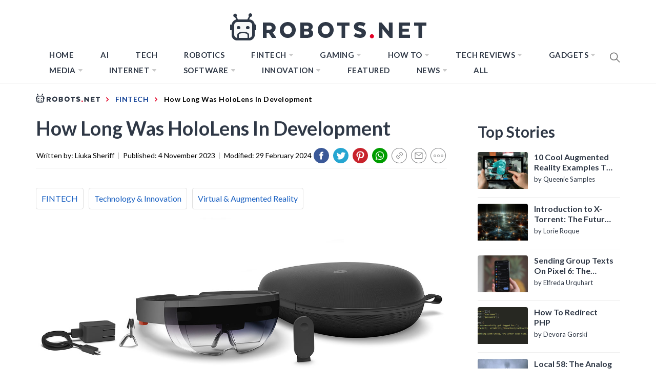

--- FILE ---
content_type: text/html; charset=UTF-8
request_url: https://robots.net/fintech/how-long-was-hololens-in-development/
body_size: 61856
content:
<!DOCTYPE html>
<html lang="en-US">

<head>
    <style>
		html{line-height:1.15;-ms-text-size-adjust:100%;-webkit-text-size-adjust:100%}body{margin:0}h1{font-size:2em;margin:0.67em 0}a{background-color:transparent}b{font-weight:bolder}img{border-style:none}input{font-family:inherit;font-size:100%;line-height:1.15;margin:0}input{overflow:visible}[type="submit"]{-webkit-appearance:button}[type="submit"]::-moz-focus-inner{border-style:none;padding:0}[type="submit"]:-moz-focusring{outline:1px dotted ButtonText}[type="search"]{-webkit-appearance:textfield;outline-offset:-2px}[type="search"]::-webkit-search-decoration{-webkit-appearance:none}::-webkit-file-upload-button{-webkit-appearance:button;font:inherit}::-webkit-selection{color:#333;background:#fbedc4}html{-webkit-font-smoothing:antialiased;-moz-font-smoothing:grayscale;-moz-osx-font-smoothing:grayscale}input{color:#787878;font-family:'Roboto',sans-serif;font-size:18px;line-height:1.62}h1,h2,h3{clear:both;font-weight:700;font-family:'Barlow',sans-serif}h1,h2,h3{margin-top:15px;margin-bottom:20px;line-height:1.3}h1,h2,h3{color:#000}.site-branding .site-title,.site-banner .post-content:before{font-family:'Barlow',sans-serif}.entry-title{margin-top:0;margin-bottom:15px}.entry-title-big{font-size:38px}.entry-title-medium{font-size:18px}.entry-title-small{font-size:16px}p{margin-top:0;margin-bottom:15px}i{font-style:italic}ins{background:#fff;text-decoration:none}html{box-sizing:border-box}*,*:before,*:after{box-sizing:inherit}body{background:#fff}ul{margin:0 0 1.5em 3em}ul{list-style:disc}li > ul{margin-bottom:0;margin-left:1.5em}img{height:auto;max-width:100%}input[type="submit"]{border:0;background:#000;color:#fff;height:45px;outline:0;line-height:45px;padding-left:15px;padding-right:15px}input[type="search"]{color:#666;border:1px solid #eee;outline:0;padding-left:15px;padding-right:15px}input[type="search"]{height:45px;line-height:45px}a{color:#000;text-decoration:none}a:visited{color:#000}.site-header{background:#fff;position:relative;width:100%;left:0;right:0;z-index:999;padding-top:20px;padding-bottom:20px}.site-middlebar{display:block;padding-top:10px;padding-bottom:10px}.middlebar-items{display:flex;align-items:center;justify-content:space-between}.site-branding .site-title{font-size:34px;font-weight:700;line-height:1.2;margin:0 auto 10px}.navigation-area{background:#fff;border-bottom:1px solid;position:relative;text-align:center}.navigation-area:before{content:"";display:block;height:1px;background:linear-gradient(to left,#fff 0%,#eee 50%,#fff 100%);width:100%}.main-navigation .icon-sidr,.main-navigation .nav-right{position:absolute;width:100px}.main-navigation .icon-sidr{left:0;text-align:left}.main-navigation .nav-right{right:0;text-align:right}.main-navigation .nav-right .icon-search{color:#797979;font-size:26px;line-height:1px}.main-navigation .nav-right .icon-search{padding-top:15px;padding-bottom:15px;display:inline-block;vertical-align:middle}.main-navigation .toggle-menu{text-align:center;font-size:15px;display:none;margin:15px auto}.toggle-menu .menu-label{font-size:12px;font-weight:700;text-transform:uppercase}@media only screen and (max-width:991px){.main-navigation .toggle-menu{display:block}.main-navigation .navigation-area #primary-menu{display:none;visibility:hidden;filter:alpha(opacity=0);opacity:0}}.offcanvas-toggle .trigger-icon{display:block}.main-navigation .menu ul{display:inline-block;margin:0 100px;padding:0;list-style:none;vertical-align:top}.main-navigation .menu ul > li{float:left}.main-navigation .menu ul li{position:relative;display:block}.main-navigation .menu ul li i{padding-left:5px;display:inline-block;vertical-align:middle;color:#cacaca;font-size:18px;line-height:1}.main-navigation .menu ul > li > a{font-size:15px;font-weight:700;letter-spacing:0.5px;padding:0 10px;text-transform:uppercase}.main-navigation .menu ul > li.current-menu-item > a{color:#ff4200}@media only screen and (min-width:992px){.main-navigation .menu ul ul li{width:250px}.main-navigation .menu ul > li > a{position:relative;display:block;padding-top:20px;padding-bottom:20px}.main-navigation .menu ul ul a{display:block;padding:10px 15px;line-height:inherit}.main-navigation .menu ul ul a:before{content:"\f284";color:#cacaca;font-size:18px;margin-right:8px;vertical-align:middle}.main-navigation .menu ul ul{background-color:#fff;position:absolute;text-align:left;visibility:hidden;filter:alpha(opacity=0);opacity:0;margin:0 auto;padding:0;box-shadow:0px 2px 8px rgba(0,0,0,0.06);border:1px solid #eee}.main-navigation .menu > ul > li > ul:before{position:absolute;left:22px;top:-10px;z-index:1;content:"";display:block;width:0;height:0;border-left:10px solid transparent;border-right:10px solid transparent;border-bottom:10px solid #eee}.main-navigation .menu > ul > li > ul:after{position:absolute;left:23px;top:-8px;z-index:2;content:"";display:block;width:0;height:0;border-left:9px solid transparent;border-right:9px solid transparent;border-bottom:9px solid #fff}.main-navigation .menu > ul > li > ul{top:100%;left:0}}@media only screen and (max-width:991px){.site .site-header{display:block;padding-top:10px;padding-bottom:10px}}#offcanvas-menu{background-color:#fcfcfc;position:fixed;top:0;height:100%;right:-100%;padding:20px;width:340px;z-index:99999;overflow-y:scroll;scrollbar-width:none;-ms-overflow-style:none}#offcanvas-menu::-webkit-scrollbar{width:0;height:0}@media screen and (min-width:768px){#offcanvas-menu{border-left:1px solid #ededed}}@media screen and (max-width:991px){#offcanvas-menu{width:60%}}@media screen and (max-width:767px){#offcanvas-menu{width:100%}}#offcanvas-menu .close-offcanvas-menu{text-align:right}#offcanvas-menu .close-offcanvas-menu .offcanvas-close{font-size:14px;font-weight:700;margin:10px auto;display:block;text-transform:uppercase;text-align:right}.offcanvas-close span{display:inline-block;vertical-align:middle}.offcanvas-navigation{width:100%}.offcanvas-item{margin-bottom:20px}.offcanvas-title{margin-bottom:15px;text-transform:uppercase;font-size:14px;font-weight:700}.offcanvas-navigation ul{list-style:none;margin:0;padding:0}.offcanvas-navigation li{border-bottom:1px solid #eeeeee}.offcanvas-navigation li.menu-item-has-children{position:relative}.offcanvas-navigation li:last-child{border-bottom:none}.offcanvas-navigation a{display:block;font-size:14px;font-weight:700;padding:12px 0;text-decoration:none;text-transform:uppercase;position:relative}.offcanvas-navigation li a i{position:absolute;top:0;right:0;bottom:0;width:30px;z-index:1}.offcanvas-navigation li a i:before,.offcanvas-navigation li a i:after{content:'';width:13px;height:1px;background-color:#000;position:absolute;margin:auto;top:0;right:0;bottom:0;left:0}.offcanvas-navigation li a i:after{width:1px;height:13px}.offcanvas-navigation .sub-menu{border-top:1px solid #eeeeee;display:none}@media only screen and (max-width:991px){.offcanvas-overlay{width:0;height:0;filter:alpha(opacity=0);opacity:0}}.site{overflow-x:hidden}.screen-reader-text{border:0;clip:rect(1px,1px,1px,1px);clip-path:inset(50%);height:1px;margin:-1px;overflow:hidden;padding:0;position:absolute !important;width:1px;word-wrap:normal !important}.entry-content:before,.entry-content:after,.wrapper:before,.wrapper:after,.twp-row:before,.twp-row:after,.site-header:before,.site-header:after,.site-content:before,.site-content:after,.content-area:before,.content-area:after,.widget:before,.widget:after,.site-footer:before,.site-footer:after{content:"";display:table;table-layout:fixed}.entry-content:after,.wrapper:after,.twp-row:after,.site-header:after,.site-content:after,.content-area:after,.widget:after,.site-footer:after{clear:both}.widget{margin-left:auto;margin-right:auto;margin-bottom:20px}.widget-title{font-size:18px;font-weight:700;margin:0 auto 30px;padding-bottom:15px;position:relative;text-transform:capitalize}.widget-title{border-bottom:2px solid}.widget-title:after{background:#000;content:"";height:2px;left:0;position:absolute;top:100%;width:100px}.widget ul{list-style:none;padding-left:0;padding-right:0;margin-left:0;margin-right:0}.widget ul li{margin-bottom:10px}.widget_nav_menu ul li a{margin:0 0 15px;display:block;border-bottom:1px solid;padding-bottom:10px}.site .widget ul li:last-child{border-bottom:0;padding-bottom:0}.twp-row{margin-left:-15px;margin-right:-15px}.twp-row .column{float:left;padding-left:15px;padding-right:15px}.column{width:100%}.column-quarter{width:25%}.column-three-1{width:33.33%}@media only screen and (max-width:991px){.column-five-sm{width:50%}}@media only screen and (max-width:575px){.column{width:100%}}.twp-blocks{padding-top:40px;padding-bottom:40px}.site-banner.twp-blocks{padding-top:20px}.data-bg{background-color:#f4f7f6;background-repeat:no-repeat;background-size:cover;background-position:center;display:block}.data-bg-medium{height:200px}.data-bg-big{height:260px}.wrapper,.site-content{padding-right:15px;padding-left:15px;margin-right:auto;margin-left:auto}@media (min-width:768px){.wrapper,.site-content{width:750px}}@media (min-width:992px){.wrapper,.site-content{width:970px}}@media (min-width:1200px){.wrapper,.site-content{width:1170px}}@media (min-width:1370px){.wrapper,.site-content{width:1200px}}.site-banner .twp-row{counter-reset:trending}.post-thumb{position:relative;border-radius:4px;overflow:hidden}.post-content{position:relative;margin-top:15px;min-height:50px}.site-banner .post-content{padding-left:54px}.site-banner .post-content:before{color:#000;counter-increment:trending;content:counter(trending);background-color:#F1F1F1;display:block;font-size:18px;font-weight:700;height:44px;border-radius:44px;position:absolute;left:0;top:0;text-align:center;line-height:44px;width:44px}.site-recommended{border-top:1px solid}@media only screen and (min-width:992px){.recommended-load:nth-child(3n+1){clear:left}}@media only screen and (max-width:991px){.recommended-load:nth-child(2n+1){clear:left}}#primary,#secondary{float:left;width:100%;padding-top:40px}.home #primary,.home #secondary{padding-top:0}#primary{padding-bottom:20px;width:66.66%}#secondary{width:33.33%}@media only screen and (min-width:992px){body.right-sidebar #primary{border-right:1px solid #eeeeee;padding-right:30px}body.right-sidebar #secondary{padding-left:30px}}@media only screen and (max-width:991px){#primary,#secondary{width:100%}}.block-title{position:relative;margin-bottom:15px;padding-bottom:15px}.block-title:after{content:"";display:block;background:#000;width:80px;height:2px;margin-top:15px}.entry-meta{padding:15px 0}.entry-meta-category a{background:#000;color:#fff;display:inline-block;position:relative;padding:6px 8px;margin:5px 2px;font-weight:700;font-size:12px;line-height:1}.entry-meta-category a:after{content:'';position:absolute;top:100%;left:0;border-right:4px solid;border-bottom:4px solid transparent;border-right-color:#000;width:0;z-index:1}.search-form label{display:block;margin:0 auto;width:70%;float:left}.search-form label .search-field{-webkit-border-radius:0;border-radius:0;width:100%;-webkit-appearance:none}.search-form .search-submit{float:left;padding-left:20px;padding-right:20px;-webkit-border-radius:0;border-radius:0;width:30%;-webkit-appearance:none}.popup-search{position:fixed;width:0;height:100%;overflow-y:auto;text-align:center;left:0;right:0;bottom:0;top:0;padding:20px;z-index:9999;filter:alpha(opacity=0);opacity:0;visibility:hidden;background-color:rgba(51,51,51,0.94);margin:auto;overflow:hidden}.popup-search-wrapper{display:table;height:100%;width:100%}.popup-search-form{display:table-cell;vertical-align:middle}.popup-search .close-popup{position:fixed;bottom:80px;right:0;left:0;margin:auto;z-index:1;width:40px;height:30px;filter:alpha(opacity=100);opacity:1}.popup-search .close-popup:after,.popup-search .close-popup:before{content:'';height:1px;width:41px;position:absolute;background-color:#fff;left:0;right:0;bottom:0;top:0;margin:auto}.popup-search .close-popup:before{-webkit-transform:rotate(-45deg);-moz-transform:rotate(-45deg);-ms-transform:rotate(-45deg);-o-transform:rotate(-45deg);transform:rotate(-45deg)}.popup-search .close-popup:after{-webkit-transform:rotate(45deg);-moz-transform:rotate(45deg);-ms-transform:rotate(45deg);-o-transform:rotate(45deg);transform:rotate(45deg)}.popup-search-form .search-form{max-width:720px;margin-left:auto;margin-right:auto}.popup-search-form .search-form label{display:block;float:left;width:70%}.popup-search-form .search-form label input[type="search"]{padding-left:20px;padding-right:20px}.popup-search-form .search-form .search-submit{width:30%}.footer-bottom{border-top:1px solid;padding-top:30px;padding-bottom:30px}.site-copyright,.footer-menu{display:inline-block;font-size:12px;font-weight:700;letter-spacing:1px;text-transform:uppercase;vertical-align:middle}.footer-menu{float:right}.footer-menu ul li a{display:block;padding-left:5px;padding-right:5px}.footer-menu ul li:last-child a{padding-right:0}.scroll-up{background:#fff;color:#000;position:fixed;z-index:8000;bottom:20px;right:20px;display:none;width:45px;height:45px;font-size:28px;line-height:45px;text-align:center;text-decoration:none;border-radius:100%;box-shadow:0px 0px 25px rgba(0,0,0,0.1);-webkit-box-shadow:0px 0px 25px rgba(0,0,0,0.1);-moz-box-shadow:0px 0px 25px rgba(0,0,0,0.1);-ms-box-shadow:0px 0px 25px rgba(0,0,0,0.1);-o-box-shadow:0px 0px 25px rgba(0,0,0,0.1)}@media (max-width:767px){.scroll-up{right:20px;bottom:20px}}.footer-menu ul{float:none;margin:0 auto;padding:0}.footer-menu ul li{display:inline-block;vertical-align:middle}.page{margin:0 0 1.5em}.page .content-area .entry-content a{box-shadow:0 -2px 0 #ffcc00 inset}iframe{max-width:100%}.main-navigation .menu ul ul a:before{display:inline-block;font-family:"Ionicons";speak:none;font-style:normal;font-weight:normal;font-variant:normal;text-transform:none;text-rendering:auto;line-height:1;-webkit-font-smoothing:antialiased;-moz-osx-font-smoothing:grayscale}@media only screen and (max-width:767px){.site-branding{margin-left:auto;margin-right:auto;margin-bottom:30px}.middlebar-items{display:block}}.site .navigation-area,.site-recommended,.footer-bottom,.widget-title,.widget_nav_menu ul li a{border-color:#eeeeee}.spidochetube_inner{float:left;background-color:#111;padding:10px;width:100%;box-sizing:border-box;margin-bottom:28px;}#spidochetube_player{width:68.0852%;float:left}#player{width:100%}#spidochetube_list{overflow:auto;float:right;-webkit-overflow-scrolling:touch;width:31%;background-color:#111;padding:5px 0;border:1px solid #000;border-left:none;margin:0;padding-top:38%;height:0}#spidochetube_list li{border-top:1px solid #1F1F1F;border-bottom:1px solid #000;display:block;margin-left:16px;padding:6px 0;background-color:#111;position:relative}#spidochetube_list li:first-child{border-top:none}#spidochetube_list li:last-child{border-bottom:none}#spidochetube_list li span{color:#999;display:inline-block;width:48%;margin-left:4%;margin-right:3%;font-size:12px;word-break:break-word}#spidochetube_list li img{vertical-align:top;width:43%}#spidochetube_list li.spidochetube_current{background-color:#535454}#spidochetube_list .playing{display:none;position:absolute;left:-25px;top:36px;font-size:8px}#spidochetube_list::-webkit-scrollbar{width:2px}#spidochetube_list::-webkit-scrollbar-track{background:#000000}#spidochetube_list::-webkit-scrollbar-thumb{background:#888}#spidochetube_list{overflow-y:overlay}#spidochetube_list .vid-num{display:inline-block;position:absolute;left:-24px;top:36px;font-size:8px}#spidochetube_list li.spidochetube_current span{color:#fff}ul#spidochetube_list li:first-child{margin-top:-120%}#spidochetube_list li a{width:100%;display:block;margin:0}@media (max-width:480px){#spidochetube_list li{margin-left:5px;margin-right:5px}#spidochetube_list li img{width:100%}#spidochetube_list li span{width:100%;margin-left:0;margin-right:0;margin-top:4px}}@media (max-width:1369px){#spidochetube_list li span{overflow:hidden;text-overflow:ellipsis;max-height:62px}}@font-face{font-family:'Barlow';font-style:italic;font-weight:300;src:local('Barlow Light Italic'),local('Barlow-LightItalic'),url(https://fonts.gstatic.com/s/barlow/v4/7cHsv4kjgoGqM7E_CfOQ4mouvT8.ttf) format('truetype')}@font-face{font-family:'Barlow';font-style:italic;font-weight:400;src:local('Barlow Italic'),local('Barlow-Italic'),url(https://fonts.gstatic.com/s/barlow/v4/7cHrv4kjgoGqM7E_Cfs7wHo.ttf) format('truetype')}@font-face{font-family:'Barlow';font-style:italic;font-weight:700;src:local('Barlow Bold Italic'),local('Barlow-BoldItalic'),url(https://fonts.gstatic.com/s/barlow/v4/7cHsv4kjgoGqM7E_CfOA5WouvT8.ttf) format('truetype')}@font-face{font-family:'Barlow';font-style:normal;font-weight:300;src:local('Barlow Light'),local('Barlow-Light'),url(https://fonts.gstatic.com/s/barlow/v4/7cHqv4kjgoGqM7E3p-ks51op.ttf) format('truetype')}@font-face{font-family:'Barlow';font-style:normal;font-weight:400;src:local('Barlow Regular'),local('Barlow-Regular'),url(https://fonts.gstatic.com/s/barlow/v4/7cHpv4kjgoGqM7E_DMs8.ttf) format('truetype')}@font-face{font-family:'Barlow';font-style:normal;font-weight:700;src:local('Barlow Bold'),local('Barlow-Bold'),url(https://fonts.gstatic.com/s/barlow/v4/7cHqv4kjgoGqM7E3t-4s51op.ttf) format('truetype')}@font-face{font-family:'Roboto';font-style:italic;font-weight:300;src:local('Roboto Light Italic'),local('Roboto-LightItalic'),url(https://fonts.gstatic.com/s/roboto/v20/KFOjCnqEu92Fr1Mu51TjASc6CsE.ttf) format('truetype')}@font-face{font-family:'Roboto';font-style:italic;font-weight:400;src:local('Roboto Italic'),local('Roboto-Italic'),url(https://fonts.gstatic.com/s/roboto/v20/KFOkCnqEu92Fr1Mu51xIIzc.ttf) format('truetype')}@font-face{font-family:'Roboto';font-style:italic;font-weight:700;src:local('Roboto Bold Italic'),local('Roboto-BoldItalic'),url(https://fonts.gstatic.com/s/roboto/v20/KFOjCnqEu92Fr1Mu51TzBic6CsE.ttf) format('truetype')}@font-face{font-family:'Roboto';font-style:normal;font-weight:300;src:local('Roboto Light'),local('Roboto-Light'),url(https://fonts.gstatic.com/s/roboto/v20/KFOlCnqEu92Fr1MmSU5fBBc9.ttf) format('truetype')}@font-face{font-family:'Roboto';font-style:normal;font-weight:400;src:local('Roboto'),local('Roboto-Regular'),url(https://fonts.gstatic.com/s/roboto/v20/KFOmCnqEu92Fr1Mu4mxP.ttf) format('truetype')}@font-face{font-family:'Roboto';font-style:normal;font-weight:700;src:local('Roboto Bold'),local('Roboto-Bold'),url(https://fonts.gstatic.com/s/roboto/v20/KFOlCnqEu92Fr1MmWUlfBBc9.ttf) format('truetype')}@font-face{font-family:"Ionicons";src:url("https://robots.net/wp-content/themes/blog-prime/assets/lib/ionicons/fonts/ionicons.eot?v=4.5.5");src:url("https://robots.net/wp-content/themes/blog-prime/assets/lib/ionicons/fonts/ionicons.eot?v=4.5.5#iefix") format("embedded-opentype"),url("https://robots.net/wp-content/themes/blog-prime/assets/lib/ionicons/fonts/ionicons.woff2?v=4.5.5") format("woff2"),url("https://robots.net/wp-content/themes/blog-prime/assets/lib/ionicons/fonts/ionicons.woff?v=4.5.5") format("woff"),url("https://robots.net/wp-content/themes/blog-prime/assets/lib/ionicons/fonts/ionicons.ttf?v=4.5.5") format("truetype"),url("https://robots.net/wp-content/themes/blog-prime/assets/lib/ionicons/fonts/ionicons.svg?v=4.5.5#Ionicons") format("svg");font-weight:normal;font-style:normal}.ion,.ion-ios-arrow-up:before,.ion-ios-search:before,.ion-md-arrow-dropdown:before{display:inline-block;font-family:"Ionicons";speak:none;font-style:normal;font-weight:normal;font-variant:normal;text-transform:none;text-rendering:auto;line-height:1;-webkit-font-smoothing:antialiased;-moz-osx-font-smoothing:grayscale}.ion-ios-arrow-up:before{content:"\f3d8"}.ion-ios-search:before{content:"\f4a5"}.ion-md-arrow-dropdown:before{content:"\f280"}.sidr{background:#fcfcfc;display:block;position:fixed;top:0;height:100%;z-index:9999;width:340px;overflow-x:hidden;overflow-y:auto;box-shadow:0px 0px 25px rgba(0,0,0,0.1);-webkit-box-shadow:0px 0px 25px rgba(0,0,0,0.1);-moz-box-shadow:0px 0px 25px rgba(0,0,0,0.1);-ms-box-shadow:0px 0px 25px rgba(0,0,0,0.1);-o-box-shadow:0px 0px 25px rgba(0,0,0,0.1)}.sidr.left{left:-340px;right:auto}.sidr{padding:20px}#hamburger-one{display:block;margin:15px auto;height:30px;position:relative}#hamburger-one span{display:block;position:absolute;left:14px;height:2px;background:#000}#hamburger-one span:before{content:'';display:block;position:absolute;left:-14px;height:4px;width:4px;background:#000;border-radius:100%}#hamburger-one span:nth-of-type(1){width:40px;top:0px}#hamburger-one span:nth-of-type(2){width:30px;top:8px}#hamburger-one span:nth-of-type(3){width:25px;top:16px}#hamburger-one span:nth-of-type(4){width:35px;top:24px}@font-face{font-family:'Lato';font-style:italic;font-weight:100;font-display:swap;src:local('Lato Hairline Italic'),local('Lato-HairlineItalic'),url(https://fonts.gstatic.com/s/lato/v16/S6u-w4BMUTPHjxsIPx-oPCc.ttf) format('truetype')}@font-face{font-family:'Lato';font-style:italic;font-weight:300;font-display:swap;src:local('Lato Light Italic'),local('Lato-LightItalic'),url(https://fonts.gstatic.com/s/lato/v16/S6u_w4BMUTPHjxsI9w2_Gwfo.ttf) format('truetype')}@font-face{font-family:'Lato';font-style:italic;font-weight:400;font-display:swap;src:local('Lato Italic'),local('Lato-Italic'),url(https://fonts.gstatic.com/s/lato/v16/S6u8w4BMUTPHjxsAXC-v.ttf) format('truetype')}@font-face{font-family:'Lato';font-style:italic;font-weight:700;font-display:swap;src:local('Lato Bold Italic'),local('Lato-BoldItalic'),url(https://fonts.gstatic.com/s/lato/v16/S6u_w4BMUTPHjxsI5wq_Gwfo.ttf) format('truetype')}@font-face{font-family:'Lato';font-style:italic;font-weight:900;font-display:swap;src:local('Lato Black Italic'),local('Lato-BlackItalic'),url(https://fonts.gstatic.com/s/lato/v16/S6u_w4BMUTPHjxsI3wi_Gwfo.ttf) format('truetype')}@font-face{font-family:'Lato';font-style:normal;font-weight:100;font-display:swap;src:local('Lato Hairline'),local('Lato-Hairline'),url(https://fonts.gstatic.com/s/lato/v16/S6u8w4BMUTPHh30AXC-v.ttf) format('truetype')}@font-face{font-family:'Lato';font-style:normal;font-weight:300;font-display:swap;src:local('Lato Light'),local('Lato-Light'),url(https://fonts.gstatic.com/s/lato/v16/S6u9w4BMUTPHh7USSwiPHA.ttf) format('truetype')}@font-face{font-family:'Lato';font-style:normal;font-weight:400;font-display:swap;src:local('Lato Regular'),local('Lato-Regular'),url(https://fonts.gstatic.com/s/lato/v16/S6uyw4BMUTPHjx4wWw.ttf) format('truetype')}@font-face{font-family:'Lato';font-style:normal;font-weight:700;font-display:swap;src:local('Lato Bold'),local('Lato-Bold'),url(https://fonts.gstatic.com/s/lato/v16/S6u9w4BMUTPHh6UVSwiPHA.ttf) format('truetype')}@font-face{font-family:'Lato';font-style:normal;font-weight:900;font-display:swap;src:local('Lato Black'),local('Lato-Black'),url(https://fonts.gstatic.com/s/lato/v16/S6u9w4BMUTPHh50XSwiPHA.ttf) format('truetype')}*{padding:0;margin:0;box-sizing:border-box;animation:none;-webkit-animation:none}article{animation:none !important;-webkit-animation:none !important}.lazyloaded{animation:none;-webkit-animation:none}ins.adsbygoogle{background:transparent !important;text-align:center}body{background-color:#fff;color:#000;font-family:'Lato',sans-serif;font-size:20px}@media only screen and (min-width:1200px){body{left:0 !important}}a{color:#134297;font-family:'Lato',sans-serif;box-shadow:none}a:visited{outline:none}h1,h2,h3{font-family:'Lato',sans-serif;color:#2f3846}.hide-me{display:none}.page .content-area .entry-content a{box-shadow:none}.site #masthead{padding-bottom:10px;border-bottom:1px solid #ececec;padding-top:14px}.site #masthead .site-middlebar{padding-top:10px;padding-bottom:10px;display:block}@media only screen and (max-width:1200px){.site #masthead .site-middlebar{display:none}}.site #masthead .site-middlebar .middlebar-items .site-branding{width:100%;text-align:center;margin-right:0}.site #masthead .site-middlebar .middlebar-items .site-branding > .site-title{display:inline-block;margin-bottom:0;line-height:0;position:relative;top:2px}.site #masthead .site-middlebar .middlebar-items .site-branding > .site-title > a{outline:none}.site #masthead .main-navigation .menu ul{margin:0}.site #masthead #site-navigation .navigation-area{border:0 none;margin:0}.site #masthead #site-navigation .navigation-area::before{background:none}.site #masthead #site-navigation .navigation-area .menu{display:inline-block}@media only screen and (max-width:1200px){.site #masthead #site-navigation .navigation-area .menu{display:none}}.site #masthead #site-navigation .navigation-area .menu > ul.menu > li{margin:0 16px}.site #masthead #site-navigation .navigation-area .menu > ul.menu > li > a{color:#2f3846;font-size:15px;text-transform:uppercase;letter-spacing:0.5px}.site #masthead #site-navigation .navigation-area .menu > ul.menu > li.current-menu-item > a{color:#7fadff}.site #masthead #site-navigation .navigation-area .menu > ul.menu > li.menu-item > ul.sub-menu{background-color:#2f3847;border:0 none;padding:10px 0}.site #masthead #site-navigation .navigation-area .menu > ul.menu > li.menu-item > ul.sub-menu > li > a{color:#fff;text-transform:uppercase;font-family:'Lato',sans-serif;font-size:13px;padding:6px 24px}.site #masthead #site-navigation .navigation-area .menu > ul.menu > li.menu-item > ul.sub-menu > li > a:before{display:none}.site #masthead #site-navigation .navigation-area .menu > ul.menu > li.menu-item > ul.sub-menu:after{border-bottom:0 none}.site #masthead #site-navigation .navigation-area .menu > ul.menu > li.menu-item > ul.sub-menu:before{border-bottom:0 none}.site #masthead #site-navigation .navigation-area .menu-logo{display:none}@media only screen and (max-width:1200px){.site #masthead #site-navigation .navigation-area .menu-logo{display:block}}.site #masthead #site-navigation .navigation-area .menu-logo > a > img{height:34px;width:100%}.site #masthead #site-navigation .navigation-area #widgets-nav{display:none}@media only screen and (max-width:1200px){.site #masthead #site-navigation .navigation-area #widgets-nav{display:inline-block}}.site #masthead #site-navigation .navigation-area #widgets-nav #hamburger-one{margin:3px auto 0}@media only screen and (max-width:400px){.site #masthead #site-navigation .navigation-area #widgets-nav #hamburger-one{margin-top:0}}@media only screen and (max-width:360px){.site #masthead #site-navigation .navigation-area #widgets-nav #hamburger-one{margin-top:-3px}}.site #masthead #site-navigation .navigation-area #widgets-nav #hamburger-one > span{left:3px}.site #masthead #site-navigation .navigation-area #widgets-nav #hamburger-one > span:nth-of-type(1){background:#fff;width:25px}.site #masthead #site-navigation .navigation-area #widgets-nav #hamburger-one > span:nth-of-type(2){width:25px}.site #masthead #site-navigation .navigation-area #widgets-nav #hamburger-one > span:nth-of-type(3){width:25px}.site #masthead #site-navigation .navigation-area #widgets-nav #hamburger-one > span:nth-of-type(4){width:25px}.site #masthead #site-navigation .navigation-area #widgets-nav #hamburger-one > span::before{display:none}.site #masthead #site-navigation .navigation-area .nav-right span.icon-search{padding:7px 0}@media only screen and (max-width:400px){.site #masthead #site-navigation .navigation-area .nav-right span.icon-search{margin-top:-3px}}@media only screen and (max-width:360px){.site #masthead #site-navigation .navigation-area .nav-right span.icon-search{margin-top:-5px}}@media only screen and (max-width:991px){.site #masthead #site-navigation .navigation-area .toggle-menu{display:none}}@media only screen and (max-width:1199px){.site #masthead #site-navigation .wrapper{max-width:100%;width:100%;padding-left:25px;padding-right:25px}}@media only screen and (max-width:991px){.site #masthead #site-navigation .wrapper{padding-left:25px;padding-right:25px;width:100%}}@media only screen and (max-width:480px){.site #masthead #site-navigation .wrapper{padding-left:15px;padding-right:15px;width:100%}}body.home .site #masthead{border-bottom:0 none;padding-bottom:0}body.home .site #masthead .site-middlebar{display:block}@media only screen and (max-width:1200px){body.home .site #masthead .site-middlebar{display:none}}@media only screen and (max-width:1200px){body.home .site #masthead #site-navigation{margin-bottom:12px}}body.home .site #masthead #site-navigation .navigation-area{margin:0}@media (min-width:1201px){body.home .site #masthead #site-navigation .navigation-area{height:65px;}}body.home .site #masthead #site-navigation .navigation-area #widgets-nav{display:none}@media only screen and (max-width:1200px){body.home .site #masthead #site-navigation .navigation-area #widgets-nav{display:inline-block}}body.home .site #masthead #site-navigation .navigation-area #widgets-nav #hamburger-one{margin:15px auto}@media only screen and (max-width:1200px){body.home .site #masthead #site-navigation .navigation-area #widgets-nav #hamburger-one{margin:2px auto}}@media only screen and (max-width:390px){body.home .site #masthead #site-navigation .navigation-area #widgets-nav #hamburger-one{margin:0 auto}}@media only screen and (max-width:320px){body.home .site #masthead #site-navigation .navigation-area #widgets-nav #hamburger-one{margin-top:-2px}}body.home .site #masthead #site-navigation .navigation-area .menu{display:inline-block}@media only screen and (max-width:1200px){body.home .site #masthead #site-navigation .navigation-area .menu{display:none}}body.home .site #masthead #site-navigation .navigation-area .menu-logo{display:none}@media only screen and (max-width:1200px){body.home .site #masthead #site-navigation .navigation-area .menu-logo{display:block}}body.home .site #masthead #site-navigation .navigation-area .nav-right span.icon-search{padding-top:15px;padding-bottom:15px;height:32px;width:19.5px;}@media only screen and (max-width:1200px){body.home .site #masthead #site-navigation .navigation-area .nav-right span.icon-search{padding-top:7px;padding-bottom:7px}}body.home .site #primary{padding-top:0}.site .site-banner{padding-top:0;padding-bottom:50px}@media (min-width:991px){.site .site-banner{height:507px;}}@media only screen and (max-width:991px){.site .site-banner{padding-bottom:20px}}@media only screen and (max-width:1200px){.site .site-banner .wrapper{margin:0;padding:0;width:100%;max-width:100%}}.site .site-banner .twp-row{border-bottom:1px solid #ececec;padding-bottom:60px;margin-bottom:0;margin-left:0;margin-right:0}@media only screen and (max-width:991px){.site .site-banner .twp-row{padding-bottom:10px}}.site .site-banner .twp-row > .column{padding-left:1px;padding-right:1px}@media only screen and (max-width:991px){.site .site-banner .twp-row > .column{margin-bottom:20px}}@media only screen and (max-width:767px){.site .site-banner .twp-row > .column{width:100%}}.site .site-banner .twp-row > .column .post-thumb{border-radius:0;height:300px;}.site .site-banner .twp-row > .column .post-thumb > a{height:300px;width:100%;}.site .site-banner .twp-row > .column .post-thumb .postcat{position:absolute;z-index:9;top:0}.site .site-banner .twp-row > .column .post-thumb .postcat a{color:#fff;font-size:12px;text-transform:uppercase}.site .site-banner .twp-row > .column .post-thumb .postcat span{margin-right:2px;padding:2px 14px 4px;background-color:#194e7f;display:inline-block;margin-bottom:2px}.site .site-banner .twp-row > .column .post-content{padding-left:0;min-height:auto;margin-top:10px}.site .site-banner .twp-row > .column .post-content > h2.entry-title{text-align:center;margin-bottom:7px}@media (min-width:768px){.site .site-banner .twp-row > .column .post-content > h2.entry-title{height:58px;}}.site .site-banner .twp-row > .column .post-content > h2.entry-title > a{display:inline-block;font-size:24px;color:#2f3846;padding:0 14px;font-weight:700;line-height:normal;display:-webkit-box;-webkit-line-clamp:2;-webkit-box-orient:vertical;overflow:hidden;font-display:swap;}.site .site-banner .twp-row > .column .post-content > h2.entry-title > a::after{top:0}@media all and (-ms-high-contrast:none),(-ms-high-contrast:active){.site .site-banner .twp-row > .column .post-content > h2.entry-title > a{height:2.6em;overflow:hidden}}.site .site-banner .twp-row > .column .post-content:before{content:'';background-color:transparent;height:auto;width:auto;line-height:normal}.site .site-banner .twp-row > .column .post-author-date{font-size:13px;text-align:center;position:relative}.site .site-banner .twp-row > .column .post-author-date > span{color:#b1b1b1;display:inline-block;padding:0 3px}.site .site-banner .twp-row > .column .post-author-date > span.date{color:#2f3846;padding:0}@media only screen and (max-width:1199px){.site .site-content{max-width:100%;width:100%}}.site .site-content #primary{width:100%;max-width:1110px;border:0 none;padding-top:0}@media only screen and (min-width:1200px){.site .site-content #primary{max-width:73%}}@media only screen and (max-width:1199px){.site .site-content #primary{max-width:100%;padding-right:15px;padding-left:15px}}@media only screen and (max-width:480px){.site .site-content #primary{padding-left:0;padding-right:0;padding-top:10px}}.site .site-content #primary .site-main .topStory-container h2{font-size:36px;margin-top:-10px;margin-bottom:10px}@media only screen and (max-width:1199px){.site .site-content #primary .site-main .topStory-container h2{text-align:center;margin-top:10px;margin-bottom:20px}}.site .site-content #primary .site-main .topStory-container .topStory-content .post-row-content{display:-ms-grid;display:grid;-ms-grid-columns:38% 30px 1fr;grid-template-columns:38% 1fr;grid-gap:30px;position:relative;border:1px solid #ececec;margin-bottom:20px}@media only screen and (max-width:767px){.site .site-content #primary .site-main .topStory-container .topStory-content .post-row-content{-ms-grid-template-columns:1fr;grid-template-columns:1fr;grid-gap:0}}@media all and (-ms-high-contrast:none),(-ms-high-contrast:active){.site .site-content #primary .site-main .topStory-container .topStory-content .post-row-content{display:-ms-flexbox}}.site .site-content #primary .site-main .topStory-container .topStory-content .post-row-content > .image-container{line-height:0}@media all and (-ms-high-contrast:none),(-ms-high-contrast:active){.site .site-content #primary .site-main .topStory-container .topStory-content .post-row-content > .image-container{margin-right:20px;width:100%}}.site .site-content #primary .site-main .topStory-container .topStory-content .post-row-content > .image-container > a > img{width:100%;max-width:100%;height:100%;object-fit:cover}.site .site-content #primary .site-main .topStory-container .topStory-content .post-row-content > .image-container > a > img.lazyload{display:none;}.site .site-content #primary .site-main .topStory-container .topStory-content .post-row-content > .image-container > a > img.lazyloaded{display:block;}.site .site-content #primary .site-main .topStory-container .topStory-content .post-row-content > .image-container > .postcat{position:absolute;z-index:9;top:0}.site .site-content #primary .site-main .topStory-container .topStory-content .post-row-content > .image-container > .postcat > span{margin-right:2px;padding:2px 14px 4px;background-color:#194e7f;display:inline-block;margin-bottom:2px}.site .site-content #primary .site-main .topStory-container .topStory-content .post-row-content > .image-container > .postcat > span > a{color:#fff;font-size:12px;text-transform:uppercase;line-height:23px}.site .site-content #primary .site-main .topStory-container .topStory-content .post-row-content > .content-container{padding:10px 24px 10px 0}@media only screen and (max-width:767px){.site .site-content #primary .site-main .topStory-container .topStory-content .post-row-content > .content-container{padding:0 20px 10px}}.site .site-content #primary .site-main .topStory-container .topStory-content .post-row-content > .content-container > h3{font-size:32px;line-height:normal;margin-bottom:4px}@media only screen and (max-width:1199px){.site .site-content #primary .site-main .topStory-container .topStory-content .post-row-content > .content-container > h3{font-size:24px}}.site .site-content #primary .site-main .topStory-container .topStory-content .post-row-content > .content-container > h3 > a{color:#2f3846}.site .site-content #primary .site-main .topStory-container .topStory-content .post-row-content > .content-container > h3 > a:visited{color:#2f3846}.site .site-content #primary .site-main .topStory-container .topStory-content .post-row-content > .content-container .author-date{font-size:13px;text-align:left;position:relative}.site .site-content #primary .site-main .topStory-container .topStory-content .post-row-content > .content-container .author-date .separator{color:#b1b1b1;display:inline-block;padding:0 3px}.site .site-content #primary .site-main .topStory-container .topStory-content .post-row-content > .content-container p{margin-top:10px}.site .site-content #primary .site-main .topStory-container .topStory-content .post-row-content > .content-container p a.moreLink{display:block;font-weight:700;width:100%;max-width:30px;color:#134297}.site .site-content #primary .site-main > .site-recommended{border:0 none}@media only screen and (max-width:991px){.site .site-content #primary .site-main > .site-recommended{padding-bottom:0;padding-top:0}}.site .site-content #primary .site-main > .site-recommended h2.block-title{font-size:36px;padding-bottom:0}@media only screen and (max-width:1199px){.site .site-content #primary .site-main > .site-recommended h2.block-title{text-align:center}}.site .site-content #primary .site-main > .site-recommended h2.block-title:after{display:none;color:#7fadff}.site .site-content #primary .site-main .site-recommended .recommended-post-wraper{display:grid;grid-gap:20px;grid-template-columns:repeat(3,1fr);margin-left:0;margin-right:0}@media only screen and (max-width:991px){.site .site-content #primary .site-main .site-recommended .recommended-post-wraper{grid-template-columns:repeat(3,1fr)}}@media only screen and (max-width:767px){.site .site-content #primary .site-main .site-recommended .recommended-post-wraper{grid-template-columns:repeat(2,1fr)}}@media only screen and (max-width:640px){.site .site-content #primary .site-main .site-recommended .recommended-post-wraper{grid-template-columns:1fr}}@media all and (-ms-high-contrast:none),(-ms-high-contrast:active){.site .site-content #primary .site-main .site-recommended .recommended-post-wraper{display:inline-block;width:100%}}.site .site-content #primary .site-main .site-recommended .recommended-post-wraper .column.recommended-load{width:100%;max-width:100%;float:none;padding:0;margin:0}@media all and (-ms-high-contrast:none),(-ms-high-contrast:active){.site .site-content #primary .site-main .site-recommended .recommended-post-wraper .column.recommended-load{clear:none;display:inline-block;vertical-align:top;margin-right:10px;margin-bottom:20px;max-width:none;width:23.4%}}.site .site-content #primary .site-main .site-recommended .recommended-post-wraper .column.recommended-load .post-thumb{border-radius:0}.site .site-content #primary .site-main .site-recommended .recommended-post-wraper .column.recommended-load .post-thumb .entry-meta-category{position:absolute;top:0;padding-top:0}.site .site-content #primary .site-main .site-recommended .recommended-post-wraper .column.recommended-load .post-thumb .entry-meta-category .cat-links a{margin-right:2px;padding:6px 14px 7px;background-color:#194e7f;display:inline-block;margin-bottom:2px;line-height:normal;text-transform:uppercase;font-weight:normal;margin-top:0;vertical-align:top;margin-left:0}.site .site-content #primary .site-main .site-recommended .recommended-post-wraper .column.recommended-load .post-thumb .entry-meta-category .cat-links a:after{display:none}.site .site-content #primary .site-main .site-recommended .recommended-post-wraper .column.recommended-load .post-thumb > a{width:100%;max-width:100%;height:170px}.site .site-content #primary .site-main .site-recommended .recommended-post-wraper .column.recommended-load .entry-content h3.entry-title{padding-top:14px;min-height:auto;margin-bottom:12px}@media only screen and (max-width:991px){.site .site-content #primary .site-main .site-recommended .recommended-post-wraper .column.recommended-load .entry-content h3.entry-title{min-height:auto;margin-bottom:10px}}.site .site-content #primary .site-main .site-recommended .recommended-post-wraper .column.recommended-load .entry-content h3.entry-title > a{-webkit-box-shadow:none;box-shadow:none;color:#2f3846;font-size:20px;display:-webkit-box;-webkit-line-clamp:2;-webkit-box-orient:vertical;overflow:hidden}.site .site-content #primary .site-main .site-recommended .recommended-post-wraper .column.recommended-load .entry-content .post-author-date{font-size:13px;text-align:left;position:relative}.site .site-content #primary .site-main .site-recommended .recommended-post-wraper .column.recommended-load .entry-content .post-author-date > span{color:#b1b1b1;display:inline-block;padding:0 3px}.site .site-content #primary .site-main .site-recommended .recommended-post-wraper .column.recommended-load .entry-content .post-author-date > span.date{color:#2f3846;padding:0}.site .site-content #primary .site-main .site-recommended .recommended-post-wraper:before{display:none}.site .site-content #primary .site-main #sidr-nav{padding-left:0;padding-right:0;}@media only screen and (max-width:320px){.site .site-content #primary .site-main #sidr-nav{width:320px}}.site .site-content #primary .site-main #sidr-nav .sidebar-nav-container{position:relative;padding:10px 16px;display:grid;grid-gap:20px;grid-template-columns:10% 1fr;align-items:end;border-bottom:1px solid #eee}.site .site-content #primary .site-main #sidr-nav .sidebar-nav-container > a > img{height:25px}.site .site-content #primary .site-main #sidr-nav .sidr-area .widget_nav_menu h2.widget-title{display:none}.site .site-content #primary .site-main #sidr-nav .sidr-area ul.menu > li{margin-bottom:0}.site .site-content #primary .site-main #sidr-nav .sidr-area ul.menu > li > a{color:#2f3846;font-size:14px;padding:12px 14px 11px;text-transform:uppercase;margin-bottom:0;display:inline-block;width:100%;position:relative;outline:none}.site .site-content #primary .site-main #sidr-nav .sidr-area ul.menu > li > ul.sub-menu{position:relative;display:none}.site .site-content #primary .site-main #sidr-nav .sidr-area ul.menu > li > ul.sub-menu > li{margin-bottom:0}.site .site-content #primary .site-main #sidr-nav .sidr-area ul.menu > li > ul.sub-menu > li > a{color:#2f3846;font-size:14px;padding:10px 14px 10px 30px;text-transform:uppercase;margin-bottom:0;display:inline-block;width:100%;white-space:normal}.site .site-content #primary .site-main #sidr-nav .sidr-area ul.menu > li.menu-item-has-children > a{color:#000}.site .site-content #primary .site-main #sidr-nav .sidr-area ul.menu > li.menu-item-has-children > a:after{content:url("/wp-content/themes/blog-prime/assets/img/angle-arrow-down-black.svg");color:#2f3846;position:absolute;right:22px;-webkit-transform:scale(0.022);transform:scale(0.022);display:block;top:8px;width:20px;height:20px}.site .site-content #secondary{width:100%;max-width:27%}@media only screen and (max-width:1199px){.site .site-content #secondary{display:none}}.site .site-content #secondary .theiaStickySidebar .widget{margin-top:-4px}.site .scroll-up{background:#f4f4f4;box-shadow:none;width:60px;height:60px;line-height:58px}.site-footer .footer-bottom .footer-bottom-container{display:grid;grid-gap:20px;grid-template-columns:22% 1fr 14%;align-items:center}@media only screen and (max-width:1200px){.site-footer .footer-bottom .footer-bottom-container{grid-template-columns:repeat(1,1fr);text-align:center;grid-gap:10px}}@media all and (-ms-high-contrast:none),(-ms-high-contrast:active){.site-footer .footer-bottom .footer-bottom-container{display:inline-block;max-width:none;width:100%}}.site-footer .footer-bottom .footer-bottom-container .site-copyright{}@media only screen and (max-width:1200px){.site-footer .footer-bottom .footer-bottom-container .site-copyright{order:1}}@media all and (-ms-high-contrast:none),(-ms-high-contrast:active){.site-footer .footer-bottom .footer-bottom-container .site-copyright{display:inline-block;float:none;vertical-align:top;max-width:none;margin-right:50px}}.site-footer .footer-bottom .footer-bottom-container .site-copyright .site-info > a img{height:36px;max-width:251px;width:100%}@media only screen and (max-width:1200px){.site-footer .footer-bottom .footer-bottom-container .site-copyright .site-info > a > img{width:100%;max-width:210px}}.site-footer .footer-bottom .footer-bottom-container .footer-menu{}@media only screen and (max-width:1200px){.site-footer .footer-bottom .footer-bottom-container .footer-menu{order:3}}@media all and (-ms-high-contrast:none),(-ms-high-contrast:active){.site-footer .footer-bottom .footer-bottom-container .footer-menu{display:inline-block;float:none;vertical-align:top;max-width:none;margin-right:20px;margin-top:9px}}.site-footer .footer-bottom .footer-bottom-container .footer-menu .menu ul#footer-menu > li{margin:0 25px}@media only screen and (max-width:1200px){.site-footer .footer-bottom .footer-bottom-container .footer-menu .menu ul#footer-menu > li{margin:0 6px}}@media only screen and (max-width:480px){.site-footer .footer-bottom .footer-bottom-container .footer-menu .menu ul#footer-menu > li{margin:0}}.site-footer .footer-bottom .footer-bottom-container .footer-menu .menu ul#footer-menu > li > a{font-size:16px;color:#434b57;text-transform:none;letter-spacing:0}@media only screen and (max-width:480px){.site-footer .footer-bottom .footer-bottom-container .footer-menu .menu ul#footer-menu > li > a{font-size:14px}}.site-footer .footer-bottom .footer-bottom-container .footer-social{}@media only screen and (max-width:1200px){.site-footer .footer-bottom .footer-bottom-container .footer-social{order:2}}@media all and (-ms-high-contrast:none),(-ms-high-contrast:active){.site-footer .footer-bottom .footer-bottom-container .footer-social{display:inline-block;float:right;vertical-align:top;max-width:none}}.site-footer .footer-bottom .footer-bottom-container .footer-social > .media_icon{display:grid;grid-template-columns:repeat(5,1fr)}@media only screen and (max-width:1200px){.site-footer .footer-bottom .footer-bottom-container .footer-social > .media_icon{text-align:center;width:100%;max-width:200px;margin:0 auto}}@media all and (-ms-high-contrast:none),(-ms-high-contrast:active){.site-footer .footer-bottom .footer-bottom-container .footer-social > .media_icon{display:-ms-inline-flexbox;margin-top:6px}}.site-footer .footer-bottom .footer-bottom-container .footer-social > .media_icon > a{width:100%;max-width:30px}@media only screen and (max-width:1200px){.site-footer .footer-bottom .footer-bottom-container .footer-social > .media_icon > a{margin:auto}}@media all and (-ms-high-contrast:none),(-ms-high-contrast:active){.site-footer .footer-bottom .footer-bottom-container .footer-social > .media_icon > a{margin-right:10px}}@media (min-width:1370px){.wrapper,.site-content{width:1440px}}.small-rm{height:258px;overflow:hidden}#primary{padding-bottom:0px !important}#rm-anchor{padding-top:5px;font-size:12px !important}.elementor-screen-only,.screen-reader-text{position:absolute;top:-10000em;width:1px;height:1px;margin:-1px;padding:0;overflow:hidden;clip:rect(0,0,0,0);border:0}.elementor-clearfix:after{content:"";display:block;clear:both;width:0;height:0}.elementor{-webkit-hyphens:manual;-ms-hyphens:manual;hyphens:manual}.elementor *,.elementor:after,.elementor:before{-webkit-box-sizing:border-box;box-sizing:border-box}.elementor a{-webkit-box-shadow:none;box-shadow:none;text-decoration:none}.elementor-section{position:relative}.elementor-section .elementor-container{display:-webkit-box;display:-webkit-flex;display:-ms-flexbox;display:flex;margin-right:auto;margin-left:auto;position:relative}.elementor-section.elementor-section-boxed>.elementor-container{max-width:1140px}.elementor-row{width:100%;display:-webkit-box;display:-webkit-flex;display:-ms-flexbox;display:flex}@media (max-width:1024px){.elementor-row{-webkit-flex-wrap:wrap;-ms-flex-wrap:wrap;flex-wrap:wrap}}.elementor-column-wrap{width:100%;position:relative;display:-webkit-box;display:-webkit-flex;display:-ms-flexbox;display:flex}.elementor-widget-wrap{position:relative;width:100%;-webkit-flex-wrap:wrap;-ms-flex-wrap:wrap;flex-wrap:wrap;-webkit-align-content:flex-start;-ms-flex-line-pack:start;align-content:flex-start}.elementor:not(.elementor-bc-flex-widget) .elementor-widget-wrap{display:-webkit-box;display:-webkit-flex;display:-ms-flexbox;display:flex}.elementor-widget-wrap>.elementor-element{width:100%}.elementor-widget{position:relative}.elementor-column{position:relative;min-height:1px;display:-webkit-box;display:-webkit-flex;display:-ms-flexbox;display:flex}.elementor-column-gap-default>.elementor-row>.elementor-column>.elementor-element-populated{padding:10px}@media (min-width:768px){.elementor-column.elementor-col-100{width:100%}}@media (max-width:767px){.elementor-column{width:100%}}@media (min-width:1025px){#elementor-device-mode:after{content:"desktop"}}@media (min-width:768px) and (max-width:1024px){#elementor-device-mode:after{content:"tablet"}}@media (max-width:767px){#elementor-device-mode:after{content:"mobile"}}.elementor-widget-text-editor{color:#7a7a7a;font-family:"Roboto",Sans-serif;font-weight:400}.elementor-9090 .elementor-element.elementor-element-c6f047d{line-height:1em}@font-face{font-family:'Roboto';font-style:italic;font-weight:100;src:local('Roboto Thin Italic'),local('Roboto-ThinItalic'),url(https://fonts.gstatic.com/s/roboto/v20/KFOiCnqEu92Fr1Mu51QrEzAdKg.ttf) format('truetype')}@font-face{font-family:'Roboto';font-style:italic;font-weight:300;src:local('Roboto Light Italic'),local('Roboto-LightItalic'),url(https://fonts.gstatic.com/s/roboto/v20/KFOjCnqEu92Fr1Mu51TjASc6CsE.ttf) format('truetype')}@font-face{font-family:'Roboto';font-style:italic;font-weight:400;src:local('Roboto Italic'),local('Roboto-Italic'),url(https://fonts.gstatic.com/s/roboto/v20/KFOkCnqEu92Fr1Mu51xIIzc.ttf) format('truetype')}@font-face{font-family:'Roboto';font-style:italic;font-weight:500;src:local('Roboto Medium Italic'),local('Roboto-MediumItalic'),url(https://fonts.gstatic.com/s/roboto/v20/KFOjCnqEu92Fr1Mu51S7ACc6CsE.ttf) format('truetype')}@font-face{font-family:'Roboto';font-style:italic;font-weight:700;src:local('Roboto Bold Italic'),local('Roboto-BoldItalic'),url(https://fonts.gstatic.com/s/roboto/v20/KFOjCnqEu92Fr1Mu51TzBic6CsE.ttf) format('truetype')}@font-face{font-family:'Roboto';font-style:italic;font-weight:900;src:local('Roboto Black Italic'),local('Roboto-BlackItalic'),url(https://fonts.gstatic.com/s/roboto/v20/KFOjCnqEu92Fr1Mu51TLBCc6CsE.ttf) format('truetype')}@font-face{font-family:'Roboto';font-style:normal;font-weight:100;src:local('Roboto Thin'),local('Roboto-Thin'),url(https://fonts.gstatic.com/s/roboto/v20/KFOkCnqEu92Fr1MmgVxIIzc.ttf) format('truetype')}@font-face{font-family:'Roboto';font-style:normal;font-weight:300;src:local('Roboto Light'),local('Roboto-Light'),url(https://fonts.gstatic.com/s/roboto/v20/KFOlCnqEu92Fr1MmSU5fBBc9.ttf) format('truetype')}@font-face{font-family:'Roboto';font-style:normal;font-weight:400;src:local('Roboto'),local('Roboto-Regular'),url(https://fonts.gstatic.com/s/roboto/v20/KFOmCnqEu92Fr1Mu4mxP.ttf) format('truetype')}@font-face{font-family:'Roboto';font-style:normal;font-weight:500;src:local('Roboto Medium'),local('Roboto-Medium'),url(https://fonts.gstatic.com/s/roboto/v20/KFOlCnqEu92Fr1MmEU9fBBc9.ttf) format('truetype')}@font-face{font-family:'Roboto';font-style:normal;font-weight:700;src:local('Roboto Bold'),local('Roboto-Bold'),url(https://fonts.gstatic.com/s/roboto/v20/KFOlCnqEu92Fr1MmWUlfBBc9.ttf) format('truetype')}@font-face{font-family:'Roboto';font-style:normal;font-weight:900;src:local('Roboto Black'),local('Roboto-Black'),url(https://fonts.gstatic.com/s/roboto/v20/KFOlCnqEu92Fr1MmYUtfBBc9.ttf) format('truetype')}.description-wrapper{margin-bottom:30px}.fourColumn-container{margin-bottom:20px}.fourColumn-container .fourColumn-content{display:grid;grid-gap:20px;grid-template-columns:repeat(4,1fr);margin-left:0;margin-right:0}@media all and (-ms-high-contrast:none),(-ms-high-contrast:active){.fourColumn-container .fourColumn-content{display:inline-block}}@media only screen and (max-width:991px){.fourColumn-container .fourColumn-content{width:100%;grid-template-columns:repeat(2,1fr)}}@media only screen and (max-width:767px){.fourColumn-container .fourColumn-content{grid-template-columns:1fr;grid-gap:15px 0}}.fourColumn-container .fourColumn-content .post-row-content{position:relative;background-color:#fff;height:100%;box-shadow:0 0 25px rgba(0,0,0,.1);-webkit-box-shadow:0 0 25px rgba(0,0,0,.1);-moz-box-shadow:0 0 25px rgba(0,0,0,.1);-ms-box-shadow:0 0 25px rgba(0,0,0,.1);-o-box-shadow:0 0 25px rgba(0,0,0,.1)}@media all and (-ms-high-contrast:none),(-ms-high-contrast:active){.fourColumn-container .fourColumn-content .post-row-content{display:-ms-flexbox}}.fourColumn-container .fourColumn-content .post-row-content>.image-container{line-height:0;height:200px}@media all and (-ms-high-contrast:none),(-ms-high-contrast:active){.fourColumn-container .fourColumn-content .post-row-content>.image-container{margin-right:20px;width:100%}}.fourColumn-container .fourColumn-content .post-row-content>.image-container>a>img{width:100%;max-width:100%;height:100%;object-fit:cover}.fourColumn-container .fourColumn-content .post-row-content>.content-container{padding:10px}@media only screen and (max-width:767px){.fourColumn-container .fourColumn-content .post-row-content>.content-container{padding:0 20px 10px}}.fourColumn-container .fourColumn-content .post-row-content>.content-container>h3{line-height:normal;margin-bottom:4px}@media only screen and (max-width:1199px){.fourColumn-container .fourColumn-content .post-row-content>.content-container>h3{font-size:24px}}.fourColumn-container .fourColumn-content .post-row-content>.content-container>h3>a{color:#2f3846}.fourColumn-container .fourColumn-content .post-row-content>.content-container>h3>a:hover{color:#7fadff}.fourColumn-container .fourColumn-content .post-row-content>.content-container>h3>a:active,.fourColumn-container .fourColumn-content .post-row-content>.content-container>h3>a:visited{color:#2f3846}.fourColumn-container .fourColumn-content .post-row-content>.content-container .author-date{font-size:13px;text-align:left;position:relative}.fourColumn-container .fourColumn-content .post-row-content>.content-container .author-date .author>a{font-weight:700;color:#134297}.fourColumn-container .fourColumn-content .post-row-content>.content-container .author-date .author>a:active,.fourColumn-container .fourColumn-content .post-row-content>.content-container .author-date .author>a:visited{color:#134297}.fourColumn-container .fourColumn-content .post-row-content>.content-container .author-date .separator{color:#b1b1b1;display:inline-block;padding:0 3px}.infinity-btn{font-size:16px;height:50px;line-height:50px;text-transform:uppercase!important;display:table;margin:30px auto 0;min-width:220px;text-align:center}.infinity-btn .loadmore,.infinity-btn span{background:#194e7f;color:#fff;border-radius:4px;display:block;padding:5px 15px;position:relative}.infinity-btn .loadmore.no-more-post,.infinity-btn span.no-more-post{cursor:not-allowed}.ajax-loader{border:3px solid #f3f3f3;border-radius:50%;border-top:3px solid #ff003c;display:none;width:20px;height:20px;-webkit-animation:spin 2s linear infinite;animation:spin 2s linear infinite;vertical-align:middle}.loading .ajax-loader{display:inline-block;position:absolute;left:25px;top:14px;z-index:1}span.loadmore{cursor:pointer;text-transform:none;line-height:35px;text-transform:capitalize}.loading .ajax-loader{top:10px;padding-left:10px;padding-right:10px;height:15px}.infinity-btn{clear:both}.ajax-loader{background:url('../img/loader.gif')!important;background-size:contain!important;background-repeat:no-repeat!important;height:20px!important;left:30px!important;top:7px!important;border:none;border-radius:0;-webkit-animation:none;animation:none;vertical-align:unset;margin-top:0;margin-right:0}.archive .navigation{display:none}.noContent{display:none!important}

        /* CLS css */
        .site .site-content #secondary .widget ul.twp-widget-list li > .article-list .twp-row .column.column-six .article-body .entry-meta{display:none}.home .spidochetube{min-height:399.13px}.site #masthead .site-middlebar .middlebar-items .site-branding > .site-title a img{width:383px;height:55px}.site .site-content #primary .site-main #sidr-nav{display:none}@media only screen and (max-width:1200px){.site .site-content #primary .site-main #sidr-nav{display:block}}.single-post .site #primary .site-main .twp-banner-details .entry-header .entry-meta > .share-action .media_icon a img{width:30px}.site #masthead .site-middlebar .middlebar-items .site-branding > .site-title a img.lazyload{display:none}.site #masthead .site-middlebar .middlebar-items .site-branding > .site-title a img{display:block}.article-details .lazyload{display:none !important}.article-details .lazyloaded{display:inline-block !important}.single-post .site #primary .site-main .share-container > .share-action .media_icon img{width:30px}.single-post .site #primary .site-main .share-container > .share-action .media_icon .lazyload{display:none}.single-post .site #primary .site-main .share-container > .share-action .media_icon .lazyloaded{display:block}.single-post .site #primary .latest-container .latest-content .post-row-content .image-container .lazyload{display:none}.single-post .site #primary .latest-container .latest-content .post-row-content .image-container .lazyloaded{display:block}.single-post .site #primary .related-container .related-content .post-row-content .image-container .lazyload{display:none}.single-post .site #primary .related-container .related-content .post-row-content .image-container .lazyloaded{display:block}.site-footer .footer-bottom .footer-bottom-container .site-copyright .site-info .lazyload{display:none}.site-footer .footer-bottom .footer-bottom-container .site-copyright .site-info .lazyloaded{display:block}.site-footer .footer-bottom .footer-bottom-container .footer-social > .media_icon .lazy{display:none;}.site-footer .footer-bottom .footer-bottom-container .footer-social > .media_icon .lazyloaded{display: block;}@media (max-width:767px){.promote-wrapper .item~.item{display:none}}
    </style>
    <meta charset="UTF-8">
    <meta http-equiv="X-UA-Compatible" content="IE=edge">
    <meta name="viewport" content="width=device-width, initial-scale=1">
        <meta name="robots" content="max-image-preview:large">
        <link rel="profile" href="https://gmpg.org/xfn/11">

    <meta name="verify-admitad" content="2a9d9935c9" />
<meta name="mylead-verification" content="04835d342fdf059f795aca18a4847219" /><meta https-equiv="x-dns-prefetch-control" content="on">
<link rel="dns-prefetch" href="//code.jquery.com" /><title>How Long Was HoloLens In Development | Robots.net</title>

<!-- This site is optimized with the Yoast SEO plugin v11.6 - https://yoast.com/wordpress/plugins/seo/ -->
<meta name="description" content="Discover the extensive development journey of HoloLens, Microsoft&#039;s groundbreaking augmented reality headset, and learn how it was meticulously crafted over years to deliver a transformative user experience."/>
<link rel="canonical" href="https://robots.net/fintech/how-long-was-hololens-in-development/" />
<meta property="og:locale" content="en_US" />
<meta property="og:type" content="article" />
<meta property="og:title" content="How Long Was HoloLens In Development | Robots.net" />
<meta property="og:description" content="Discover the extensive development journey of HoloLens, Microsoft&#039;s groundbreaking augmented reality headset, and learn how it was meticulously crafted over years to deliver a transformative user experience." />
<meta property="og:url" content="https://robots.net/fintech/how-long-was-hololens-in-development/" />
<meta property="og:site_name" content="Robots.net" />
<meta property="article:section" content="FINTECH" />
<meta property="article:published_time" content="2023-11-03T16:01:08+00:00" />
<meta property="article:modified_time" content="2024-02-29T06:24:36+00:00" />
<meta property="og:updated_time" content="2024-02-29T06:24:36+00:00" />
<meta name="twitter:card" content="summary_large_image" />
<meta name="twitter:description" content="Discover the extensive development journey of HoloLens, Microsoft&#039;s groundbreaking augmented reality headset, and learn how it was meticulously crafted over years to deliver a transformative user experience." />
<meta name="twitter:title" content="How Long Was HoloLens In Development | Robots.net" />
<meta name="twitter:image" content="https://robots.net/wp-content/uploads/2023/11/how-long-was-hololens-in-development-1698915491.jpg" />
<!-- / Yoast SEO plugin. -->

<link rel='dns-prefetch' href='//cdnjs.cloudflare.com' />
<link rel='dns-prefetch' href='//fonts.googleapis.com' />
<link rel='dns-prefetch' href='//s.w.org' />
<link rel="alternate" type="application/rss+xml" title="Robots.net &raquo; Feed" href="https://robots.net/feed/" />
<link rel="alternate" type="application/rss+xml" title="Robots.net &raquo; Comments Feed" href="https://robots.net/comments/feed/" />
<link rel="alternate" type="application/rss+xml" title="Robots.net &raquo; How Long Was HoloLens In Development Comments Feed" href="https://robots.net/fintech/how-long-was-hololens-in-development/feed/" />
		<script type="text/javascript">
			window._wpemojiSettings = {"baseUrl":"https:\/\/s.w.org\/images\/core\/emoji\/12.0.0-1\/72x72\/","ext":".png","svgUrl":"https:\/\/s.w.org\/images\/core\/emoji\/12.0.0-1\/svg\/","svgExt":".svg","source":{"concatemoji":"https:\/\/robots.net\/wp-includes\/js\/wp-emoji-release.min.js?ver=5.2.12"}};
			!function(e,a,t){var n,r,o,i=a.createElement("canvas"),p=i.getContext&&i.getContext("2d");function s(e,t){var a=String.fromCharCode;p.clearRect(0,0,i.width,i.height),p.fillText(a.apply(this,e),0,0);e=i.toDataURL();return p.clearRect(0,0,i.width,i.height),p.fillText(a.apply(this,t),0,0),e===i.toDataURL()}function c(e){var t=a.createElement("script");t.src=e,t.defer=t.type="text/javascript",a.getElementsByTagName("head")[0].appendChild(t)}for(o=Array("flag","emoji"),t.supports={everything:!0,everythingExceptFlag:!0},r=0;r<o.length;r++)t.supports[o[r]]=function(e){if(!p||!p.fillText)return!1;switch(p.textBaseline="top",p.font="600 32px Arial",e){case"flag":return s([55356,56826,55356,56819],[55356,56826,8203,55356,56819])?!1:!s([55356,57332,56128,56423,56128,56418,56128,56421,56128,56430,56128,56423,56128,56447],[55356,57332,8203,56128,56423,8203,56128,56418,8203,56128,56421,8203,56128,56430,8203,56128,56423,8203,56128,56447]);case"emoji":return!s([55357,56424,55356,57342,8205,55358,56605,8205,55357,56424,55356,57340],[55357,56424,55356,57342,8203,55358,56605,8203,55357,56424,55356,57340])}return!1}(o[r]),t.supports.everything=t.supports.everything&&t.supports[o[r]],"flag"!==o[r]&&(t.supports.everythingExceptFlag=t.supports.everythingExceptFlag&&t.supports[o[r]]);t.supports.everythingExceptFlag=t.supports.everythingExceptFlag&&!t.supports.flag,t.DOMReady=!1,t.readyCallback=function(){t.DOMReady=!0},t.supports.everything||(n=function(){t.readyCallback()},a.addEventListener?(a.addEventListener("DOMContentLoaded",n,!1),e.addEventListener("load",n,!1)):(e.attachEvent("onload",n),a.attachEvent("onreadystatechange",function(){"complete"===a.readyState&&t.readyCallback()})),(n=t.source||{}).concatemoji?c(n.concatemoji):n.wpemoji&&n.twemoji&&(c(n.twemoji),c(n.wpemoji)))}(window,document,window._wpemojiSettings);
		</script>
		<style type="text/css">
img.wp-smiley,
img.emoji {
	display: inline !important;
	border: none !important;
	box-shadow: none !important;
	height: 1em !important;
	width: 1em !important;
	margin: 0 .07em !important;
	vertical-align: -0.1em !important;
	background: none !important;
	padding: 0 !important;
}
</style>
	<link rel='stylesheet' id='style-css'  href='https://robots.net/wp-content/plugins/mtcaptcha/style.css?v=2.9&#038;ver=5.2.12' type='text/css' media='all' />
<link rel='stylesheet' id='wp-block-library-css'  href='https://robots.net/wp-includes/css/dist/block-library/style.min.css?ver=5.2.12' type='text/css' media='all' />
<link rel='stylesheet' id='elasticpress-related-posts-block-css'  href='https://robots.net/wp-content/plugins/elasticpress/dist/css/related-posts-block-styles.min.css?ver=3.5.4' type='text/css' media='all' />
<link rel='stylesheet' id='contact-form-7-css'  href='https://robots.net/wp-content/plugins/contact-form-7/includes/css/styles.css?ver=5.1.4' type='text/css' media='all' />
<link rel='stylesheet' id='fontawesome-css'  href='https://robots.net/wp-content/plugins/olevmedia-shortcodes/assets/css/font-awesome.min.css?ver=5.2.12' type='text/css' media='all' />
<link rel='stylesheet' id='omsc-shortcodes-css'  href='https://robots.net/wp-content/plugins/olevmedia-shortcodes/assets/css/shortcodes.css?ver=5.2.12' type='text/css' media='all' />
<link rel='stylesheet' id='omsc-shortcodes-tablet-css'  href='https://robots.net/wp-content/plugins/olevmedia-shortcodes/assets/css/shortcodes-tablet.css?ver=5.2.12' type='text/css' media='screen and (min-width: 768px) and (max-width: 959px)' />
<link rel='stylesheet' id='omsc-shortcodes-mobile-css'  href='https://robots.net/wp-content/plugins/olevmedia-shortcodes/assets/css/shortcodes-mobile.css?ver=5.2.12' type='text/css' media='screen and (max-width: 767px)' />
<link rel='stylesheet' id='wpsm_ac-font-awesome-front-css'  href='https://robots.net/wp-content/plugins/responsive-accordion-and-collapse/css/font-awesome/css/font-awesome.min.css?ver=5.2.12' type='text/css' media='all' />
<link rel='stylesheet' id='wpsm_ac_bootstrap-front-css'  href='https://robots.net/wp-content/plugins/responsive-accordion-and-collapse/css/bootstrap-front.css?ver=5.2.12' type='text/css' media='all' />
<link rel='stylesheet' id='yith-infs-style-css'  href='https://robots.net/wp-content/plugins/yith-infinite-scrolling-premium-1-3/assets/css/frontend.css?ver=5.2.12' type='text/css' media='all' />
<link rel='stylesheet' id='first-owl-css'  href='//cdnjs.cloudflare.com/ajax/libs/OwlCarousel2/2.3.3/assets/owl.carousel.min.css' type='text/css' media='all' />
<link rel='stylesheet' id='dark-yt-css'  href='https://robots.net/wp-content/themes/blog-prime-child/assets/css/darkscroll.css?ver=5.2.12' type='text/css' media='all' />
<link rel='stylesheet' id='mobile-menu-css'  href='https://robots.net/wp-content/themes/blog-prime-child/assets/css/mobile-menu.css?ver=5.2.14' type='text/css' media='all' />
<link rel='stylesheet' id='mobile-sticky-social-media-css'  href='https://robots.net/wp-content/themes/blog-prime-child/assets/css/sticky-social-media.css?ver=5.2.12' type='text/css' media='all' />
<link rel='stylesheet' id='templates-style-css'  href='https://robots.net/wp-content/themes/blog-prime-child/assets/css/templates.css?ver=5.2.12' type='text/css' media='all' />
<link rel='stylesheet' id='parent-style-css'  href='https://robots.net/wp-content/themes/blog-prime/style.css?ver=1693400494' type='text/css' media='all' />
<link rel='stylesheet' id='blog-prime-google-fonts-css'  href='https://fonts.googleapis.com/css?family=Roboto:300,300i,400,400i,700,700i|Barlow:300,300i,400,400i,700,700i|Playfair%20Display:400,400i,700,700i' type='text/css' media='all' />
<link rel='stylesheet' id='ionicons-css'  href='https://robots.net/wp-content/themes/blog-prime/assets/lib/ionicons/css/ionicons.min.css?ver=5.2.12' type='text/css' media='all' />
<link rel='stylesheet' id='slick-css'  href='https://robots.net/wp-content/themes/blog-prime/assets/lib/slick/css/slick.min.css?ver=5.2.12' type='text/css' media='all' />
<link rel='stylesheet' id='magnific-popup-css'  href='https://robots.net/wp-content/themes/blog-prime/assets/lib/magnific-popup/magnific-popup.css?ver=5.2.12' type='text/css' media='all' />
<link rel='stylesheet' id='sidr-nav-css'  href='https://robots.net/wp-content/themes/blog-prime/assets/lib/sidr/css/jquery.sidr.dark.css?ver=5.2.12' type='text/css' media='all' />
<link rel='stylesheet' id='aos-css'  href='https://robots.net/wp-content/themes/blog-prime/assets/lib/aos/css/aos.css?ver=5.2.12' type='text/css' media='all' />
<link rel='stylesheet' id='blog-prime-style-css'  href='https://robots.net/wp-content/themes/blog-prime-child/style.css?ver=1756706696' type='text/css' media='all' />
<link rel='stylesheet' id='owl-style-css'  href='https://robots.net/wp-content/themes/blog-prime/assets/css/owl.carousel.css?ver=5.2.12' type='text/css' media='all' />
<link rel='stylesheet' id='product-article-style-css'  href='https://robots.net/wp-content/themes/blog-prime/assets/css/product-section.css?ver=5.2.12' type='text/css' media='all' />
<link rel='stylesheet' id='elasticpress-autosuggest-css'  href='https://robots.net/wp-content/plugins/elasticpress/dist/css/autosuggest-styles.min.css?ver=3.5.4' type='text/css' media='all' />
<link rel='stylesheet' id='tablepress-default-css'  href='https://robots.net/wp-content/plugins/tablepress/css/default.min.css?ver=1.9.2' type='text/css' media='all' />
<link rel='stylesheet' id='aawp-css'  href='https://robots.net/wp-content/plugins/aawp/public/assets/css/styles.min.css?ver=3.8.9' type='text/css' media='all' />
<link rel='stylesheet' id='moove_gdpr_frontend-css'  href='https://robots.net/wp-content/plugins/gdpr-cookie-compliance/dist/styles/gdpr-main.css?ver=4.8.9' type='text/css' media='all' />
<style id='moove_gdpr_frontend-inline-css' type='text/css'>
#moove_gdpr_cookie_modal,#moove_gdpr_cookie_info_bar,.gdpr_cookie_settings_shortcode_content{font-family:Nunito,sans-serif}#moove_gdpr_save_popup_settings_button{background-color:#373737;color:#fff}#moove_gdpr_save_popup_settings_button:hover{background-color:#000}#moove_gdpr_cookie_info_bar .moove-gdpr-info-bar-container .moove-gdpr-info-bar-content a.mgbutton,#moove_gdpr_cookie_info_bar .moove-gdpr-info-bar-container .moove-gdpr-info-bar-content button.mgbutton{background-color:#194e7f}#moove_gdpr_cookie_modal .moove-gdpr-modal-content .moove-gdpr-modal-footer-content .moove-gdpr-button-holder a.mgbutton,#moove_gdpr_cookie_modal .moove-gdpr-modal-content .moove-gdpr-modal-footer-content .moove-gdpr-button-holder button.mgbutton,.gdpr_cookie_settings_shortcode_content .gdpr-shr-button.button-green{background-color:#194e7f;border-color:#194e7f}#moove_gdpr_cookie_modal .moove-gdpr-modal-content .moove-gdpr-modal-footer-content .moove-gdpr-button-holder a.mgbutton:hover,#moove_gdpr_cookie_modal .moove-gdpr-modal-content .moove-gdpr-modal-footer-content .moove-gdpr-button-holder button.mgbutton:hover,.gdpr_cookie_settings_shortcode_content .gdpr-shr-button.button-green:hover{background-color:#fff;color:#194e7f}#moove_gdpr_cookie_modal .moove-gdpr-modal-content .moove-gdpr-modal-close i,#moove_gdpr_cookie_modal .moove-gdpr-modal-content .moove-gdpr-modal-close span.gdpr-icon{background-color:#194e7f;border:1px solid #194e7f}#moove_gdpr_cookie_info_bar span.change-settings-button.focus-g,#moove_gdpr_cookie_info_bar span.change-settings-button:focus{-webkit-box-shadow:0 0 1px 3px #194e7f;-moz-box-shadow:0 0 1px 3px #194e7f;box-shadow:0 0 1px 3px #194e7f}#moove_gdpr_cookie_modal .moove-gdpr-modal-content .moove-gdpr-modal-close i:hover,#moove_gdpr_cookie_modal .moove-gdpr-modal-content .moove-gdpr-modal-close span.gdpr-icon:hover,#moove_gdpr_cookie_info_bar span[data-href]>u.change-settings-button{color:#194e7f}#moove_gdpr_cookie_modal .moove-gdpr-modal-content .moove-gdpr-modal-left-content #moove-gdpr-menu li.menu-item-selected a span.gdpr-icon,#moove_gdpr_cookie_modal .moove-gdpr-modal-content .moove-gdpr-modal-left-content #moove-gdpr-menu li.menu-item-selected button span.gdpr-icon{color:inherit}#moove_gdpr_cookie_modal .moove-gdpr-modal-content .moove-gdpr-modal-left-content #moove-gdpr-menu li a span.gdpr-icon,#moove_gdpr_cookie_modal .moove-gdpr-modal-content .moove-gdpr-modal-left-content #moove-gdpr-menu li button span.gdpr-icon{color:inherit}#moove_gdpr_cookie_modal .gdpr-acc-link{line-height:0;font-size:0;color:transparent;position:absolute}#moove_gdpr_cookie_modal .moove-gdpr-modal-content .moove-gdpr-modal-close:hover i,#moove_gdpr_cookie_modal .moove-gdpr-modal-content .moove-gdpr-modal-left-content #moove-gdpr-menu li a,#moove_gdpr_cookie_modal .moove-gdpr-modal-content .moove-gdpr-modal-left-content #moove-gdpr-menu li button,#moove_gdpr_cookie_modal .moove-gdpr-modal-content .moove-gdpr-modal-left-content #moove-gdpr-menu li button i,#moove_gdpr_cookie_modal .moove-gdpr-modal-content .moove-gdpr-modal-left-content #moove-gdpr-menu li a i,#moove_gdpr_cookie_modal .moove-gdpr-modal-content .moove-gdpr-tab-main .moove-gdpr-tab-main-content a:hover,#moove_gdpr_cookie_info_bar.moove-gdpr-dark-scheme .moove-gdpr-info-bar-container .moove-gdpr-info-bar-content a.mgbutton:hover,#moove_gdpr_cookie_info_bar.moove-gdpr-dark-scheme .moove-gdpr-info-bar-container .moove-gdpr-info-bar-content button.mgbutton:hover,#moove_gdpr_cookie_info_bar.moove-gdpr-dark-scheme .moove-gdpr-info-bar-container .moove-gdpr-info-bar-content a:hover,#moove_gdpr_cookie_info_bar.moove-gdpr-dark-scheme .moove-gdpr-info-bar-container .moove-gdpr-info-bar-content button:hover,#moove_gdpr_cookie_info_bar.moove-gdpr-dark-scheme .moove-gdpr-info-bar-container .moove-gdpr-info-bar-content span.change-settings-button:hover,#moove_gdpr_cookie_info_bar.moove-gdpr-dark-scheme .moove-gdpr-info-bar-container .moove-gdpr-info-bar-content u.change-settings-button:hover,#moove_gdpr_cookie_info_bar span[data-href]>u.change-settings-button,#moove_gdpr_cookie_info_bar.moove-gdpr-dark-scheme .moove-gdpr-info-bar-container .moove-gdpr-info-bar-content a.mgbutton.focus-g,#moove_gdpr_cookie_info_bar.moove-gdpr-dark-scheme .moove-gdpr-info-bar-container .moove-gdpr-info-bar-content button.mgbutton.focus-g,#moove_gdpr_cookie_info_bar.moove-gdpr-dark-scheme .moove-gdpr-info-bar-container .moove-gdpr-info-bar-content a.focus-g,#moove_gdpr_cookie_info_bar.moove-gdpr-dark-scheme .moove-gdpr-info-bar-container .moove-gdpr-info-bar-content button.focus-g,#moove_gdpr_cookie_info_bar.moove-gdpr-dark-scheme .moove-gdpr-info-bar-container .moove-gdpr-info-bar-content a.mgbutton:focus,#moove_gdpr_cookie_info_bar.moove-gdpr-dark-scheme .moove-gdpr-info-bar-container .moove-gdpr-info-bar-content button.mgbutton:focus,#moove_gdpr_cookie_info_bar.moove-gdpr-dark-scheme .moove-gdpr-info-bar-container .moove-gdpr-info-bar-content a:focus,#moove_gdpr_cookie_info_bar.moove-gdpr-dark-scheme .moove-gdpr-info-bar-container .moove-gdpr-info-bar-content button:focus,#moove_gdpr_cookie_info_bar.moove-gdpr-dark-scheme .moove-gdpr-info-bar-container .moove-gdpr-info-bar-content span.change-settings-button.focus-g,span.change-settings-button:focus,#moove_gdpr_cookie_info_bar.moove-gdpr-dark-scheme .moove-gdpr-info-bar-container .moove-gdpr-info-bar-content u.change-settings-button.focus-g,#moove_gdpr_cookie_info_bar.moove-gdpr-dark-scheme .moove-gdpr-info-bar-container .moove-gdpr-info-bar-content u.change-settings-button:focus{color:#194e7f}#moove_gdpr_cookie_modal.gdpr_lightbox-hide{display:none}#moove_gdpr_cookie_info_bar.gdpr-full-screen-infobar .moove-gdpr-info-bar-container .moove-gdpr-info-bar-content .moove-gdpr-cookie-notice p a{color:#194e7f!important}
</style>
<link rel='stylesheet' id='gdpr_cc_addon_frontend-css'  href='https://robots.net/wp-content/plugins/gdpr-cookie-compliance-addon/assets/css/gdpr_cc_addon.css?ver=3.2.4' type='text/css' media='all' />
<link rel='stylesheet' id='joomdev-wpc-styles-css'  href='https://robots.net/wp-content/plugins/joomdev-wp-pros-cons/assets/css/styles.css?ver=5.2.12' type='text/css' media='all' />
<script type='text/javascript'>
var mtcaptchaConfig ={"sitekey":"MTPublic-4rP2kN0WY","autoFormValidate":true,"render":"explicit","renderQueue":["mtcaptcha"],"theme":"standard","widgetSize":"standard","lang":"en"}
</script>
<script type='text/javascript' src='https://robots.net/wp-includes/js/jquery/jquery.js?ver=1.12.4-wp'></script>
<script type='text/javascript' src='https://robots.net/wp-includes/js/jquery/jquery-migrate.min.js?ver=1.4.1'></script>
<link rel='https://api.w.org/' href='https://robots.net/wp-json/' />
<link rel="EditURI" type="application/rsd+xml" title="RSD" href="https://robots.net/xmlrpc.php?rsd" />
<link rel="wlwmanifest" type="application/wlwmanifest+xml" href="https://robots.net/wp-includes/wlwmanifest.xml" /> 
<meta name="generator" content="WordPress 5.2.12" />
<link rel="alternate" type="application/json+oembed" href="https://robots.net/wp-json/oembed/1.0/embed?url=https%3A%2F%2Frobots.net%2Ffintech%2Fhow-long-was-hololens-in-development%2F" />
<link rel="alternate" type="text/xml+oembed" href="https://robots.net/wp-json/oembed/1.0/embed?url=https%3A%2F%2Frobots.net%2Ffintech%2Fhow-long-was-hololens-in-development%2F&#038;format=xml" />
<style type="text/css">.aawp .aawp-tb__row--highlight{background-color:#256aaf;}.aawp .aawp-tb__row--highlight{color:#fff;}.aawp .aawp-tb__row--highlight a{color:#fff;}</style>		<script>
			document.documentElement.className = document.documentElement.className.replace( 'no-js', 'js' );
		</script>
				<style>
			.no-js img.lazyload { display: none; }
			figure.wp-block-image img.lazyloading { min-width: 150px; }
							.lazyload { opacity: 0; }
				.lazyloading {
					border: 0 !important;
					opacity: 1;
					background:  url('https://robots.net/wp-content/plugins/wp-smush-pro/app/assets/images/smush-placeholder.png') no-repeat center !important;
					background-size: 16px auto !important;
					min-width: 16px;
				}
					</style>
		<link rel="pingback" href="https://robots.net/xmlrpc.php">                <script type="text/javascript">
                    (function(){var mt_captcha_service = document.createElement('script');mt_captcha_service.async = true;mt_captcha_service.src = 'https://service.mtcaptcha.com/mtcv1/client/mtcaptcha.min.js';(document.getElementsByTagName('head')[0] || document.getElementsByTagName('body')[0]).appendChild(mt_captcha_service);
                var mt_captcha_service2 = document.createElement('script');mt_captcha_service2.async = true;mt_captcha_service2.src = 'https://service2.mtcaptcha.com/mtcv1/client/mtcaptcha2.min.js';(document.getElementsByTagName('head')[0] || document.getElementsByTagName('body')[0]).appendChild(mt_captcha_service2);
                }) ();
                </script>
<!-- Schema & Structured Data For WP v1.9.100 - -->
<script type="application/ld+json" class="saswp-schema-markup-output">
[{"@context":"https://schema.org","@graph":[{"@context":"https://schema.org","@type":"SiteNavigationElement","@id":"https://robots.net/#Main Menu","name":"Home","url":"https://robots.net/"},{"@context":"https://schema.org","@type":"SiteNavigationElement","@id":"https://robots.net/#Main Menu","name":"Archive","url":"https://robots.net/category/archive"},{"@context":"https://schema.org","@type":"SiteNavigationElement","@id":"https://robots.net/#Main Menu","name":"AI","url":"https://robots.net/category/ai"},{"@context":"https://schema.org","@type":"SiteNavigationElement","@id":"https://robots.net/#Main Menu","name":"Computing &amp; Gadgets","url":"https://robots.net/category/computing-and-gadgets"},{"@context":"https://schema.org","@type":"SiteNavigationElement","@id":"https://robots.net/#Main Menu","name":"Mobile Devices","url":"https://robots.net/category/mobile-devices"},{"@context":"https://schema.org","@type":"SiteNavigationElement","@id":"https://robots.net/#Main Menu","name":"PCs &amp; Laptops","url":"https://robots.net/category/pcs-and-laptops"},{"@context":"https://schema.org","@type":"SiteNavigationElement","@id":"https://robots.net/#Main Menu","name":"Smart Home Gadgets","url":"https://robots.net/category/smart-home-gadgets"},{"@context":"https://schema.org","@type":"SiteNavigationElement","@id":"https://robots.net/#Main Menu","name":"Wearables","url":"https://robots.net/category/wearables"},{"@context":"https://schema.org","@type":"SiteNavigationElement","@id":"https://robots.net/#Main Menu","name":"Digital Media &amp; Creative Tech","url":"https://robots.net/category/digital-media-and-creative-tech"},{"@context":"https://schema.org","@type":"SiteNavigationElement","@id":"https://robots.net/#Main Menu","name":"Content Creation Tools","url":"https://robots.net/category/content-creation-tools"},{"@context":"https://schema.org","@type":"SiteNavigationElement","@id":"https://robots.net/#Main Menu","name":"Digital Photography","url":"https://robots.net/category/digital-photography"},{"@context":"https://schema.org","@type":"SiteNavigationElement","@id":"https://robots.net/#Main Menu","name":"Podcasting","url":"https://robots.net/category/podcasting"},{"@context":"https://schema.org","@type":"SiteNavigationElement","@id":"https://robots.net/#Main Menu","name":"Video &amp; Music Streaming","url":"https://robots.net/category/video-and-music-streaming"},{"@context":"https://schema.org","@type":"SiteNavigationElement","@id":"https://robots.net/#Main Menu","name":"ENTERTAINMENT","url":"https://robots.net/category/entertainment"},{"@context":"https://schema.org","@type":"SiteNavigationElement","@id":"https://robots.net/#Main Menu","name":"FINTECH","url":"https://robots.net/category/fintech"},{"@context":"https://schema.org","@type":"SiteNavigationElement","@id":"https://robots.net/#Main Menu","name":"Crowdfunding","url":"https://robots.net/category/crowdfunding"},{"@context":"https://schema.org","@type":"SiteNavigationElement","@id":"https://robots.net/#Main Menu","name":"Cryptocurrency","url":"https://robots.net/category/cryptocurrency"},{"@context":"https://schema.org","@type":"SiteNavigationElement","@id":"https://robots.net/#Main Menu","name":"Digital Banking","url":"https://robots.net/category/digital-banking"},{"@context":"https://schema.org","@type":"SiteNavigationElement","@id":"https://robots.net/#Main Menu","name":"Digital Insurance","url":"https://robots.net/category/digital-insurance"},{"@context":"https://schema.org","@type":"SiteNavigationElement","@id":"https://robots.net/#Main Menu","name":"Digital Payments","url":"https://robots.net/category/digital-payments"},{"@context":"https://schema.org","@type":"SiteNavigationElement","@id":"https://robots.net/#Main Menu","name":"General Fintech","url":"https://robots.net/category/general-fintech"},{"@context":"https://schema.org","@type":"SiteNavigationElement","@id":"https://robots.net/#Main Menu","name":"Investments","url":"https://robots.net/category/investments"},{"@context":"https://schema.org","@type":"SiteNavigationElement","@id":"https://robots.net/#Main Menu","name":"GAMING","url":"https://robots.net/category/gaming"},{"@context":"https://schema.org","@type":"SiteNavigationElement","@id":"https://robots.net/#Main Menu","name":"Game Recommendations","url":"https://robots.net/category/game-recommendations"},{"@context":"https://schema.org","@type":"SiteNavigationElement","@id":"https://robots.net/#Main Menu","name":"Hardware and Accessories","url":"https://robots.net/category/gaming-hardware"},{"@context":"https://schema.org","@type":"SiteNavigationElement","@id":"https://robots.net/#Main Menu","name":"Nintendo Switch","url":"https://robots.net/category/nintendo-switch"},{"@context":"https://schema.org","@type":"SiteNavigationElement","@id":"https://robots.net/#Main Menu","name":"Old Consoles","url":"https://robots.net/category/old-consoles"},{"@context":"https://schema.org","@type":"SiteNavigationElement","@id":"https://robots.net/#Main Menu","name":"PC","url":"https://robots.net/category/pc"},{"@context":"https://schema.org","@type":"SiteNavigationElement","@id":"https://robots.net/#Main Menu","name":"PS4","url":"https://robots.net/category/ps4"},{"@context":"https://schema.org","@type":"SiteNavigationElement","@id":"https://robots.net/#Main Menu","name":"PS5","url":"https://robots.net/category/ps5"},{"@context":"https://schema.org","@type":"SiteNavigationElement","@id":"https://robots.net/#Main Menu","name":"Technical Guides","url":"https://robots.net/category/gaming-technical-guides"},{"@context":"https://schema.org","@type":"SiteNavigationElement","@id":"https://robots.net/#Main Menu","name":"XBox","url":"https://robots.net/category/xbox"},{"@context":"https://schema.org","@type":"SiteNavigationElement","@id":"https://robots.net/#Main Menu","name":"Gaming &amp; Entertainment","url":"https://robots.net/category/gaming-and-entertainment"},{"@context":"https://schema.org","@type":"SiteNavigationElement","@id":"https://robots.net/#Main Menu","name":"Console Gaming","url":"https://robots.net/category/console-gaming"},{"@context":"https://schema.org","@type":"SiteNavigationElement","@id":"https://robots.net/#Main Menu","name":"Esports","url":"https://robots.net/category/esports"},{"@context":"https://schema.org","@type":"SiteNavigationElement","@id":"https://robots.net/#Main Menu","name":"Mobile Gaming","url":"https://robots.net/category/mobile-gaming"},{"@context":"https://schema.org","@type":"SiteNavigationElement","@id":"https://robots.net/#Main Menu","name":"Others","url":"https://robots.net/category/others"},{"@context":"https://schema.org","@type":"SiteNavigationElement","@id":"https://robots.net/#Main Menu","name":"PC Gaming","url":"https://robots.net/category/pc-gaming"},{"@context":"https://schema.org","@type":"SiteNavigationElement","@id":"https://robots.net/#Main Menu","name":"Streaming Services","url":"https://robots.net/category/streaming-services"},{"@context":"https://schema.org","@type":"SiteNavigationElement","@id":"https://robots.net/#Main Menu","name":"VR/AR Gaming","url":"https://robots.net/category/vrar-gaming"},{"@context":"https://schema.org","@type":"SiteNavigationElement","@id":"https://robots.net/#Main Menu","name":"How To","url":"https://robots.net/category/how-to-guide"},{"@context":"https://schema.org","@type":"SiteNavigationElement","@id":"https://robots.net/#Main Menu","name":"How To Download Games","url":"https://robots.net/category/how-to-download-games"},{"@context":"https://schema.org","@type":"SiteNavigationElement","@id":"https://robots.net/#Main Menu","name":"How To Download Movies","url":"https://robots.net/category/how-to-download-movies"},{"@context":"https://schema.org","@type":"SiteNavigationElement","@id":"https://robots.net/#Main Menu","name":"How To Download Music","url":"https://robots.net/category/how-to-download-music"},{"@context":"https://schema.org","@type":"SiteNavigationElement","@id":"https://robots.net/#Main Menu","name":"How To Download Videos","url":"https://robots.net/category/how-to-download-videos"},{"@context":"https://schema.org","@type":"SiteNavigationElement","@id":"https://robots.net/#Main Menu","name":"How To Edit Photos","url":"https://robots.net/category/edit-photos"},{"@context":"https://schema.org","@type":"SiteNavigationElement","@id":"https://robots.net/#Main Menu","name":"How To Increase Internet Speed","url":"https://robots.net/category/how-to-increase-internet-speed"},{"@context":"https://schema.org","@type":"SiteNavigationElement","@id":"https://robots.net/#Main Menu","name":"How To Perform Essential Tasks","url":"https://robots.net/category/perform-essential-tasks"},{"@context":"https://schema.org","@type":"SiteNavigationElement","@id":"https://robots.net/#Main Menu","name":"How-To Guides","url":"https://robots.net/category/how-to-guides"},{"@context":"https://schema.org","@type":"SiteNavigationElement","@id":"https://robots.net/#Main Menu","name":"Gadget Usage","url":"https://robots.net/category/gadget-usage"},{"@context":"https://schema.org","@type":"SiteNavigationElement","@id":"https://robots.net/#Main Menu","name":"Gaming Tips","url":"https://robots.net/category/gaming-tips"},{"@context":"https://schema.org","@type":"SiteNavigationElement","@id":"https://robots.net/#Main Menu","name":"Online Safety","url":"https://robots.net/category/online-safety"},{"@context":"https://schema.org","@type":"SiteNavigationElement","@id":"https://robots.net/#Main Menu","name":"Others","url":"https://robots.net/category/others-how-to-guides"},{"@context":"https://schema.org","@type":"SiteNavigationElement","@id":"https://robots.net/#Main Menu","name":"Software Tutorials","url":"https://robots.net/category/software-tutorials"},{"@context":"https://schema.org","@type":"SiteNavigationElement","@id":"https://robots.net/#Main Menu","name":"Tech Setup &amp; Troubleshooting","url":"https://robots.net/category/tech-setup-and-troubleshooting"},{"@context":"https://schema.org","@type":"SiteNavigationElement","@id":"https://robots.net/#Main Menu","name":"Internet &amp; Connectivity","url":"https://robots.net/category/internet-and-connectivity"},{"@context":"https://schema.org","@type":"SiteNavigationElement","@id":"https://robots.net/#Main Menu","name":"Online Security","url":"https://robots.net/category/online-security"},{"@context":"https://schema.org","@type":"SiteNavigationElement","@id":"https://robots.net/#Main Menu","name":"Online Services","url":"https://robots.net/category/online-services"},{"@context":"https://schema.org","@type":"SiteNavigationElement","@id":"https://robots.net/#Main Menu","name":"VPN","url":"https://robots.net/category/vpn-internet-and-connectivity"},{"@context":"https://schema.org","@type":"SiteNavigationElement","@id":"https://robots.net/#Main Menu","name":"Web Hosting","url":"https://robots.net/category/web-hosting"},{"@context":"https://schema.org","@type":"SiteNavigationElement","@id":"https://robots.net/#Main Menu","name":"WiFi &amp; Ethernet","url":"https://robots.net/category/wifi-and-ethernet"},{"@context":"https://schema.org","@type":"SiteNavigationElement","@id":"https://robots.net/#Main Menu","name":"News","url":"https://robots.net/category/news"},{"@context":"https://schema.org","@type":"SiteNavigationElement","@id":"https://robots.net/#Main Menu","name":"News &amp; Trends","url":"https://robots.net/category/news-and-trends"},{"@context":"https://schema.org","@type":"SiteNavigationElement","@id":"https://robots.net/#Main Menu","name":"AI Developments","url":"https://robots.net/category/ai-developments"},{"@context":"https://schema.org","@type":"SiteNavigationElement","@id":"https://robots.net/#Main Menu","name":"Fintech Updates","url":"https://robots.net/category/fintech-updates"},{"@context":"https://schema.org","@type":"SiteNavigationElement","@id":"https://robots.net/#Main Menu","name":"Gaming News","url":"https://robots.net/category/gaming-news"},{"@context":"https://schema.org","@type":"SiteNavigationElement","@id":"https://robots.net/#Main Menu","name":"New Product Launches","url":"https://robots.net/category/new-product-launches"},{"@context":"https://schema.org","@type":"SiteNavigationElement","@id":"https://robots.net/#Main Menu","name":"Others","url":"https://robots.net/category/others-news-and-trends"},{"@context":"https://schema.org","@type":"SiteNavigationElement","@id":"https://robots.net/#Main Menu","name":"Robotics","url":"https://robots.net/category/robotics"},{"@context":"https://schema.org","@type":"SiteNavigationElement","@id":"https://robots.net/#Main Menu","name":"Software &amp; Applications","url":"https://robots.net/category/software-and-applications"},{"@context":"https://schema.org","@type":"SiteNavigationElement","@id":"https://robots.net/#Main Menu","name":"Browsers &amp; Extensions","url":"https://robots.net/category/browsers-and-extensions"},{"@context":"https://schema.org","@type":"SiteNavigationElement","@id":"https://robots.net/#Main Menu","name":"Communication Platforms","url":"https://robots.net/category/communication-platforms"},{"@context":"https://schema.org","@type":"SiteNavigationElement","@id":"https://robots.net/#Main Menu","name":"Operating Systems","url":"https://robots.net/category/operating-systems"},{"@context":"https://schema.org","@type":"SiteNavigationElement","@id":"https://robots.net/#Main Menu","name":"Productivity Tools","url":"https://robots.net/category/productivity-tools"},{"@context":"https://schema.org","@type":"SiteNavigationElement","@id":"https://robots.net/#Main Menu","name":"TECH REVIEWS","url":"https://robots.net/category/tech-reviews"},{"@context":"https://schema.org","@type":"SiteNavigationElement","@id":"https://robots.net/#Main Menu","name":"Audio","url":"https://robots.net/category/audio"},{"@context":"https://schema.org","@type":"SiteNavigationElement","@id":"https://robots.net/#Main Menu","name":"Education","url":"https://robots.net/category/education"},{"@context":"https://schema.org","@type":"SiteNavigationElement","@id":"https://robots.net/#Main Menu","name":"Gaming Tech Reviews","url":"https://robots.net/category/gaming-tech-reviews"},{"@context":"https://schema.org","@type":"SiteNavigationElement","@id":"https://robots.net/#Main Menu","name":"Music Streaming","url":"https://robots.net/category/music-streaming"},{"@context":"https://schema.org","@type":"SiteNavigationElement","@id":"https://robots.net/#Main Menu","name":"Online Platforms","url":"https://robots.net/category/online-platforms"},{"@context":"https://schema.org","@type":"SiteNavigationElement","@id":"https://robots.net/#Main Menu","name":"PC Tech Reviews","url":"https://robots.net/category/pc-tech-reviews"},{"@context":"https://schema.org","@type":"SiteNavigationElement","@id":"https://robots.net/#Main Menu","name":"Photography Reviews","url":"https://robots.net/category/photography-tech-reviews"},{"@context":"https://schema.org","@type":"SiteNavigationElement","@id":"https://robots.net/#Main Menu","name":"Podcasts","url":"https://robots.net/category/podcasts"},{"@context":"https://schema.org","@type":"SiteNavigationElement","@id":"https://robots.net/#Main Menu","name":"Smart Tech","url":"https://robots.net/category/smart-tech"},{"@context":"https://schema.org","@type":"SiteNavigationElement","@id":"https://robots.net/#Main Menu","name":"TV and Movie Streaming","url":"https://robots.net/category/tv-and-movie-streaming"},{"@context":"https://schema.org","@type":"SiteNavigationElement","@id":"https://robots.net/#Main Menu","name":"Video Calls","url":"https://robots.net/category/video-calls"},{"@context":"https://schema.org","@type":"SiteNavigationElement","@id":"https://robots.net/#Main Menu","name":"Video Editing","url":"https://robots.net/category/video-editing"},{"@context":"https://schema.org","@type":"SiteNavigationElement","@id":"https://robots.net/#Main Menu","name":"VPN","url":"https://robots.net/category/vpn"},{"@context":"https://schema.org","@type":"SiteNavigationElement","@id":"https://robots.net/#Main Menu","name":"Tech Reviews &amp; Analysis","url":"https://robots.net/category/tech-reviews-and-analysis"},{"@context":"https://schema.org","@type":"SiteNavigationElement","@id":"https://robots.net/#Main Menu","name":"Buyer's Guides","url":"https://robots.net/category/buyers-guides"},{"@context":"https://schema.org","@type":"SiteNavigationElement","@id":"https://robots.net/#Main Menu","name":"Comparative Analysis","url":"https://robots.net/category/comparative-analysis"},{"@context":"https://schema.org","@type":"SiteNavigationElement","@id":"https://robots.net/#Main Menu","name":"Gadget Reviews","url":"https://robots.net/category/gadget-reviews"},{"@context":"https://schema.org","@type":"SiteNavigationElement","@id":"https://robots.net/#Main Menu","name":"Service Reviews","url":"https://robots.net/category/service-reviews"},{"@context":"https://schema.org","@type":"SiteNavigationElement","@id":"https://robots.net/#Main Menu","name":"Software Reviews","url":"https://robots.net/category/software-reviews"},{"@context":"https://schema.org","@type":"SiteNavigationElement","@id":"https://robots.net/#Main Menu","name":"TECHNOLOGY","url":"https://robots.net/category/tech"},{"@context":"https://schema.org","@type":"SiteNavigationElement","@id":"https://robots.net/#Main Menu","name":"Accessories &amp; Gadgets","url":"https://robots.net/category/accessories"},{"@context":"https://schema.org","@type":"SiteNavigationElement","@id":"https://robots.net/#Main Menu","name":"Computers","url":"https://robots.net/category/computer"},{"@context":"https://schema.org","@type":"SiteNavigationElement","@id":"https://robots.net/#Main Menu","name":"Photography","url":"https://robots.net/category/photography"},{"@context":"https://schema.org","@type":"SiteNavigationElement","@id":"https://robots.net/#Main Menu","name":"Smart Home","url":"https://robots.net/category/smart-home"},{"@context":"https://schema.org","@type":"SiteNavigationElement","@id":"https://robots.net/#Main Menu","name":"Software &amp; Apps","url":"https://robots.net/category/apps"},{"@context":"https://schema.org","@type":"SiteNavigationElement","@id":"https://robots.net/#Main Menu","name":"TV &amp; Movie Streaming","url":"https://robots.net/category/tv-movie-streaming"},{"@context":"https://schema.org","@type":"SiteNavigationElement","@id":"https://robots.net/#Main Menu","name":"Virtual Reality","url":"https://robots.net/category/virtual-reality"},{"@context":"https://schema.org","@type":"SiteNavigationElement","@id":"https://robots.net/#Main Menu","name":"Web Browsers &amp; Websites","url":"https://robots.net/category/web-browsing"},{"@context":"https://schema.org","@type":"SiteNavigationElement","@id":"https://robots.net/#Main Menu","name":"Technology &amp; Innovation","url":"https://robots.net/category/technology-and-innovation"},{"@context":"https://schema.org","@type":"SiteNavigationElement","@id":"https://robots.net/#Main Menu","name":"AI &amp; Machine Learning","url":"https://robots.net/category/ai-and-machine-learning"},{"@context":"https://schema.org","@type":"SiteNavigationElement","@id":"https://robots.net/#Main Menu","name":"Cybersecurity","url":"https://robots.net/category/cybersecurity"},{"@context":"https://schema.org","@type":"SiteNavigationElement","@id":"https://robots.net/#Main Menu","name":"Emerging Tech","url":"https://robots.net/category/emerging-tech"},{"@context":"https://schema.org","@type":"SiteNavigationElement","@id":"https://robots.net/#Main Menu","name":"IoT &amp; Smart Devices","url":"https://robots.net/category/iot-and-smart-devices"},{"@context":"https://schema.org","@type":"SiteNavigationElement","@id":"https://robots.net/#Main Menu","name":"Virtual &amp; Augmented Reality","url":"https://robots.net/category/virtual-and-augmented-reality"}]},

{"@context":"https://schema.org","@type":"BreadcrumbList","@id":"https://robots.net/fintech/how-long-was-hololens-in-development/#breadcrumb","itemListElement":[{"@type":"ListItem","position":1,"item":{"@id":"https://robots.net","name":"Robots.net"}},{"@type":"ListItem","position":2,"item":{"@id":"https://robots.net/fintech/","name":"FINTECH"}},{"@type":"ListItem","position":3,"item":{"@id":"https://robots.net/fintech/how-long-was-hololens-in-development/","name":"How Long Was HoloLens In Development | Robots.net"}}]},

{"@context":"https://schema.org","@type":"Article","@id":"https://robots.net/fintech/how-long-was-hololens-in-development/#Article","url":"https://robots.net/fintech/how-long-was-hololens-in-development/","inLanguage":"en-US","mainEntityOfPage":"https://robots.net/fintech/how-long-was-hololens-in-development/","headline":"How Long Was HoloLens In Development | Robots.net","description":"Discover the extensive development journey of HoloLens, Microsoft's groundbreaking augmented reality headset, and learn how it was meticulously crafted over years to deliver a transformative user experience.","articleBody":"Introduction  The development process of any cutting-edge technology is an intriguing journey filled with challenges, innovation, and countless hours of research and development. Microsoft's HoloLens, a revolutionary augmented reality headset, is no exception. This article will provide an insight into the lengthy development process that HoloLens underwent before its much-anticipated release.   From conceptualization to the final product, the journey of HoloLens spans several years of meticulous planning, prototyping, and refining. The story of HoloLens development is a testament to Microsoft's commitment to pushing the boundaries of technology and delivering groundbreaking experiences to users around the world.   Over the course of its development, HoloLens has undergone several iterations, with each version bringing significant advancements and improvements. This article will delve into the various incarnations of HoloLens and highlight the key milestones in its development timeline.   Through this exploration of HoloLens' development, we hope to provide readers with a deeper understanding of the dedication and expertise required to bring a pioneering technology like this to fruition. So, let's dive into the captivating story of HoloLens and discover the incredible transformation it underwent during its journey from conception to reality.&nbsp;Background on HoloLens  HoloLens, developed by Microsoft, is an advanced augmented reality (AR) headset that allows users to interact with virtual objects superimposed on the real world. It was first unveiled to the public in January 2015 and has since captured the imagination of tech enthusiasts, developers, and businesses alike.   The concept of HoloLens originated from Microsoft's research into mixed reality, which combines virtual reality and augmented reality. The goal was to create a device that seamlessly merges the digital and physical worlds, providing users with immersive experiences and countless possibilities for application.   Unlike virtual reality headsets that completely immerse users in a digital environment, HoloLens overlays holographic images onto the user's real-world view. This unique approach enables users to interact with digital content while maintaining awareness of their surroundings.   The initial announcement of HoloLens generated immense excitement and anticipation for its potential applications. From gaming and entertainment to education, healthcare, and engineering, the possibilities seemed boundless. Developers were eager to explore the potential of this groundbreaking technology and create new experiences that could revolutionize various industries.   Microsoft recognized the significance of HoloLens and positioned it as a platform for developers to unleash their creativity and build innovative applications. Through the Windows Mixed Reality platform and tools like the HoloLens Development Edition, developers gained access to the necessary resources and support to create applications that blend the digital and physical worlds together.   As a result, an ecosystem of HoloLens applications began to grow, showcasing the practical potential of the technology. From designing complex 3D models to simulating medical procedures, HoloLens proved its versatility and usefulness in a wide range of domains.   With each version of HoloLens, Microsoft continued to refine and enhance the technology, incorporating user feedback and addressing the limitations of previous iterations. The relentless pursuit of innovation and improvement reinforced HoloLens' position as a leading player in the augmented reality space.   Now that we have gained a broad understanding of the background and potential of HoloLens, it's time to dive into the intriguing timeline of its development, starting from its initial version to the latest advancements.&nbsp;Timeline of HoloLens Development  The development of HoloLens has been a journey spanning several years, with each version showcasing significant advancements and improvements. Let's take a look at the timeline of HoloLens development:      2010: The initial groundwork for HoloLens began in 2010 when Microsoft started investing in research and development for augmented reality technologies.    2015: In January 2015, Microsoft unveiled the first version of HoloLens, generating significant buzz and fascination in the tech world. The Development Edition was made available to select developers, enabling them to create and explore applications for this novel device.   2016: The commercial release of the first version of HoloLens took place in March 2016, allowing businesses and consumers to experience the power of augmented reality firsthand. Despite being intended for developers and enthusiasts, HoloLens found applications in areas such as architecture, industrial design, and medical training.   2017: Building on the success of the first version, Microsoft announced the second iteration of HoloLens, known as HoloLens 2, in February 2019. This version introduced significant improvements, such as a wider field of view, enhanced hand and eye-tracking capabilities, and a more comfortable and ergonomic design.   2019: HoloLens 2 began shipping to select customers in November 2019, marking another milestone in the evolution of this remarkable AR headset. The improved technology and expanded features opened up new possibilities for enterprise applications, including remote collaboration, training simulations, and advanced visualization.   The timeline of HoloLens development illustrates the tireless efforts by Microsoft to push the boundaries of augmented reality technology. Each iteration brought new features and capabilities, addressing the limitations of previous versions and refining the user experience.   With a dedicated developer community and a growing list of applications across various industries, HoloLens continues to evolve and shape the future of augmented reality. This journey of innovation and progress has solidified HoloLens as a game-changing device and set the stage for further advancements in the field of mixed reality.&nbsp;HoloLens Version 1  The first version of HoloLens, unveiled in 2015, marked a significant milestone in the development of augmented reality technology. This revolutionary device introduced users to the world of mixed reality, where holographic images could be seamlessly integrated into the real world.  HoloLens Version 1 featured a sleek, futuristic design that housed a complex array of sensors, cameras, and lenses. The device used a transparent visor equipped with an optical system that projected high-definition holographic images onto the wearer's field of view. This allowed users to interact with digital content in their physical environment.  One of the key features of HoloLens Version 1 was the spatial mapping technology, which enabled the device to understand and interpret the physical surroundings. This allowed holographic images to be anchored to specific real-world objects or surfaces, creating a more immersive and believable augmented reality experience.  In terms of interaction, HoloLens Version 1 introduced gaze, gesture, and voice recognition capabilities. Users could control and manipulate holographic objects simply by looking at them, using hand gestures, or issuing voice commands. This intuitive interface made the device accessible and user-friendly.  While HoloLens Version 1 showcased the potential of augmented reality, it also had limitations. The field of view was relatively narrow, which restricted the amount of content that could be displayed at once. The device was also quite bulky and had limited battery life, making extended usage challenging.  Nevertheless, HoloLens Version 1 found applications in various industries. Architects could visualize and manipulate virtual designs within real-world spaces, medical professionals could conduct remote consultations and visualize medical data, and educators could create interactive lessons that merged the digital and physical worlds.  The first version of HoloLens served as a foundation for future iterations, providing valuable insights and user feedback to drive further innovation. Microsoft's commitment to refining and enhancing the technology paved the way for the next advancements in augmented reality.  Now, let's explore HoloLens Version 2 and the significant improvements it brought to the world of mixed reality.&nbsp;HoloLens Version 2  HoloLens Version 2, introduced in 2019, represented a significant leap forward in the development of augmented reality technology. This iteration brought substantial improvements and addressed many of the limitations of its predecessor, setting a new standard for mixed reality experiences.  One of the most notable enhancements of HoloLens Version 2 was its wider field of view. The device featured an expanded display area, allowing users to see a larger holographic canvas within their real-world surroundings. This improvement enhanced immersion and made the holographic content feel more natural and seamless.  HoloLens Version 2 also incorporated advancements in hand and eye-tracking technology. The device was equipped with sensors that precisely tracked the movement of the user's hands, allowing for more precise interaction with holographic objects. Additionally, eye-tracking technology enabled more intuitive and efficient navigation through content by accurately detecting the user's gaze.  Comfort and usability were also major areas of improvement in HoloLens Version 2. The device was designed to be more lightweight and comfortable to wear for extended periods. It featured a carbon fiber build and an ergonomic headband that distributed weight evenly, reducing fatigue and improving overall user experience.  Another significant upgrade in HoloLens Version 2 was the addition of a more powerful custom-made AI chip called the Holographic Processing Unit (HPU). This dedicated chip provided enhanced performance and computational capabilities, enabling more complex and realistic holographic experiences.  HoloLens Version 2 was built with enterprise applications in mind. It introduced features such as remote collaboration and data visualization tools that proved invaluable for industries such as architecture, manufacturing, and healthcare. The device allowed remote teams to view and interact with 3D models in real-time, improving communication and collaboration regardless of geographical barriers.  With its improved technology and expanded features, HoloLens Version 2 opened up new possibilities for augmented reality in various industries. Its enhanced spatial mapping capabilities, combined with powerful tools for developers, allowed for the creation of more sophisticated and interactive holographic applications.  As the second iteration of HoloLens, Version 2 demonstrated Microsoft's commitment to advancing the capabilities of augmented reality technology. The success and advancements of HoloLens Version 2 laid the groundwork for future iterations and solidified HoloLens' position as a game-changing device in the realm of mixed reality.  Now, let's explore the latest iteration of HoloLens in Version 3.&nbsp;HoloLens Version 3  HoloLens Version 3, the latest iteration of Microsoft's augmented reality headset, represents yet another significant step forward in the evolution of mixed reality experiences. Building upon the successes of its predecessors, Version 3 introduces new features and advancements that further push the boundaries of what is possible in augmented reality.  One of the key highlights of HoloLens Version 3 is the enhanced display technology. The device features improved resolution and image quality, resulting in sharper and more realistic holographic visuals. This upgrade further enhances immersion and makes virtual content seamlessly blend into the real world.  Version 3 also introduces advanced depth sensing capabilities, allowing for more precise and accurate spatial mapping. This technology enables the HoloLens to better understand and analyze the user's environment, resulting in more convincing and interactive augmented reality experiences. The enhanced mapping capabilities open the door to a wide range of applications, from realistic object interactions to more immersive gaming experiences.  Improved hand tracking is another notable upgrade in HoloLens Version 3. The device can now track individual finger movements and gestures more accurately, providing users with a more natural and intuitive way to interact with virtual objects. This advancement unlocks new possibilities for engaging and immersive experiences, enabling users to manipulate and control digital content with greater precision.  Comfort and ergonomics have also been prioritized in Version 3, with Microsoft refining the design and weight distribution to ensure maximum comfort for prolonged use. This makes HoloLens Version 3 more accessible and convenient for enterprise applications that require extended periods of wear.  HoloLens Version 3 also brings improvements in processing power and battery life, allowing for more complex and resource-intensive applications. The increased computational capabilities enable developers to create richer and more interactive holographic experiences, pushing the boundaries of what is possible within the realm of augmented reality.  With each iteration, HoloLens has gained traction in various industries. From architecture and engineering to healthcare and education, HoloLens holds immense potential to transform how we work, create, learn, and communicate. With the improvements in Version 3, the device further solidifies its position as a versatile and powerful tool for enterprise applications.  HoloLens Version 3 embodies Microsoft's commitment to innovation and pushing the boundaries of mixed reality technology. With its enhanced display, improved tracking, and upgraded features, it takes the immersive augmented reality experience to new heights. As we look towards the future, we can only anticipate even more groundbreaking advancements in the world of HoloLens.&nbsp;HoloLens Version 4  HoloLens Version 4, the most recent iteration of Microsoft's renowned augmented reality headset, represents another significant leap forward in the evolution of mixed reality technology. This version introduces cutting-edge features and advancements that push the boundaries of what is possible in the realm of augmented reality.  One of the key highlights of HoloLens Version 4 is the incorporation of advanced eye-tracking technology. This technology allows the device to accurately track the user's gaze and adjust the holographic content accordingly. Users can now interact with virtual objects simply by looking at them, creating a more intuitive and immersive experience.  Version 4 also features an upgrade to the field of view, providing users with a wider and more expansive holographic canvas. This expansion allows for more content to be displayed at once, enhancing immersion and enabling more complex and detailed augmented reality experiences.  The hand tracking capabilities of HoloLens Version 4 have also undergone improvements. The device can track hand movements and gestures with exceptional precision, allowing for more natural and intuitive interactions with virtual objects. This advancement elevates the level of control and immersion, enabling users to manipulate digital content as if it were physically present.  In terms of design, HoloLens Version 4 focuses on enhancing comfort and wearability. The device is lighter, sleeker, and more ergonomic, ensuring a comfortable experience even during extended periods of use. The aim is to make HoloLens more accessible and practical for professional applications that require prolonged wear.  Version 4 of HoloLens also boasts improved processing power and battery life, enabling more advanced and intricate augmented reality experiences. This increased capability empowers developers to create more immersive and realistic holographic content, pushing the boundaries of what is possible within the realm of augmented reality.  With each iteration, HoloLens has proven its value in various industries. From design and engineering to healthcare and training, the device has revolutionized the way professionals work, learn, and collaborate. With the advancements of Version 4, HoloLens continues to solidify its position as a transformative tool for businesses and individuals alike.  As Microsoft continues to invest in research and development, future versions of HoloLens are sure to bring even more remarkable advancements. The pursuit of innovation and improvement in the field of mixed reality ensures that HoloLens will continue to push the boundaries of what is possible in augmented reality technology.  With HoloLens Version 4, Microsoft builds upon its expertise and dedication to deliver an even more immersive and powerful mixed reality experience, unlocking new possibilities for businesses, creatives, and individuals.&nbsp;Conclusion  The development journey of HoloLens has been a remarkable one, filled with innovation, technological advancements, and a commitment to pushing the boundaries of augmented reality. From its initial unveiling to the latest iterations, HoloLens has continually evolved, introducing new features, refining user experiences, and finding applications in various industries.  Over the years, Microsoft has demonstrated its dedication to improving HoloLens with each version, addressing limitations, and incorporating valuable user feedback. The development of HoloLens Version 1 laid the foundation for immersive augmented reality experiences, while Version 2 brought significant improvements in field of view and ergonomics. Version 3 showcased advancements in display technology and refined user interaction, and Version 4 introduced eye-tracking technology and further improvements in comfort and design.  Through these advancements, HoloLens has found applications in diverse fields, including design, healthcare, education, and manufacturing, among others. The device has opened up new possibilities for collaboration, visualization, and problem-solving, revolutionizing how professionals approach their work.  With the continuous dedication to research and development, future versions of HoloLens are expected to further enhance the possibilities of mixed reality, offering even more immersive and dynamic experiences. Microsoft's commitment to innovation ensures that HoloLens will continue to lead the way in the augmented reality space, pushing the boundaries and transforming the future of technology.  As the world embraces the potential of augmented reality, HoloLens remains at the forefront, demonstrating the power of blending the digital and physical worlds. The journey of HoloLens development is an inspiration, showcasing the power of human ingenuity and creativity in shaping the future of technology.  As we look ahead, we can only anticipate what remarkable advancements and groundbreaking experiences lie in store for HoloLens and the realm of augmented reality. The journey continues, and HoloLens will undoubtedly play a pivotal role in shaping the future of how we interact and engage with technology in our daily lives.","keywords":"","datePublished":"2023-11-04T00:01:08+08:00","dateModified":"2024-02-29T14:24:36+08:00","author":{"@type":"Person","name":"Liuka Sheriff","description":"Who is Liuka Sheriff?\r\nAI Artisan: Liuka Sheriff isn't just a writer; she's a visionary thinker nestled in the bustling heart of Chicago, Illinois. Her canvas? The ever-evolving realm of artificial intelligence. Through her compelling narratives on Robots.net, Liuka paints a picture of a world where AI not only exists but thrives, influencing every facet of our society. She doesn't just report on AI; she delves into its very soul, exploring how it's reshaping the job landscape, supercharging personal and business productivity, and stirring ethical debates.\r\n\r\nEthical Explorer: With a philosopher's curiosity and a journalist's rigor, Liuka stands at the forefront of the ethical quandary surrounding AI. Her articles are more than mere observations; they are invitations to embark on a journey of ethical exploration. What does it mean to coexist with AI? How do we navigate the moral mazes it creates? Liuka doesn't shy away from these tough questions. Instead, she embraces them, guiding her readers through the complex ethical landscapes of artificial intelligence.\r\n\r\nTechnological Trailblazer: In a world buzzing with technological innovations, Liuka's voice is a beacon of clarity and insight. Her expertise isn't confined to the theoretical; it's grounded in a profound understanding of AI's practical applications. From enhancing business operations to transforming personal lives, Liuka's work illuminates the myriad ways AI is weaving itself into the fabric of our daily existence.\r\nWhy Trust Liuka Sheriff?\r\nIntellectual Integrity: Liuka's writing isn't just informative; it's insightful. She approaches AI with a critical eye, balancing the enthusiasm for technology's potential with a healthy skepticism of its challenges. Her articles are a testament to her intellectual integrity, offering readers a balanced perspective that weighs both the benefits and the ethical dilemmas of AI.\r\n\r\nEngaging Empathy: Liuka writes with the reader in mind, crafting stories that resonate on a personal level. She understands that the impact of AI isn't just a global narrative; it's a personal one, affecting individuals in nuanced and varied ways. Her ability to connect with readers, to make the complex world of AI relatable and understandable, is what sets her apart.\r\nLiuka's Philosophy:\r\nAI for Humanity: At the heart of Liuka's work lies a deep-seated belief in the potential of AI to serve humanity. She envisions a future where AI and humans coexist, each enhancing the other's capabilities. For Liuka, AI isn't just a tool or a technology; it's a partner in our collective journey toward progress and innovation.\r\n\r\nEthical Innovation: Liuka advocates for a world where technological advancement doesn't come at the cost of ethical considerations. She champions the idea that innovation and morality can, and should, go hand in hand. In her view, the true measure of AI's success isn't just its technical capabilities, but its ability to improve lives without compromising our moral values.","url":"https://robots.net/author/liuka-sheriff/","sameAs":[],"image":{"@type":"ImageObject","url":"https://robots.net/wp-content/uploads/2024/02/liuka_sheriff_robots_contributor-96x96.jpeg","height":96,"width":96}},"editor":{"@type":"Person","name":"Liuka Sheriff","description":"Who is Liuka Sheriff?\r\nAI Artisan: Liuka Sheriff isn't just a writer; she's a visionary thinker nestled in the bustling heart of Chicago, Illinois. Her canvas? The ever-evolving realm of artificial intelligence. Through her compelling narratives on Robots.net, Liuka paints a picture of a world where AI not only exists but thrives, influencing every facet of our society. She doesn't just report on AI; she delves into its very soul, exploring how it's reshaping the job landscape, supercharging personal and business productivity, and stirring ethical debates.\r\n\r\nEthical Explorer: With a philosopher's curiosity and a journalist's rigor, Liuka stands at the forefront of the ethical quandary surrounding AI. Her articles are more than mere observations; they are invitations to embark on a journey of ethical exploration. What does it mean to coexist with AI? How do we navigate the moral mazes it creates? Liuka doesn't shy away from these tough questions. Instead, she embraces them, guiding her readers through the complex ethical landscapes of artificial intelligence.\r\n\r\nTechnological Trailblazer: In a world buzzing with technological innovations, Liuka's voice is a beacon of clarity and insight. Her expertise isn't confined to the theoretical; it's grounded in a profound understanding of AI's practical applications. From enhancing business operations to transforming personal lives, Liuka's work illuminates the myriad ways AI is weaving itself into the fabric of our daily existence.\r\nWhy Trust Liuka Sheriff?\r\nIntellectual Integrity: Liuka's writing isn't just informative; it's insightful. She approaches AI with a critical eye, balancing the enthusiasm for technology's potential with a healthy skepticism of its challenges. Her articles are a testament to her intellectual integrity, offering readers a balanced perspective that weighs both the benefits and the ethical dilemmas of AI.\r\n\r\nEngaging Empathy: Liuka writes with the reader in mind, crafting stories that resonate on a personal level. She understands that the impact of AI isn't just a global narrative; it's a personal one, affecting individuals in nuanced and varied ways. Her ability to connect with readers, to make the complex world of AI relatable and understandable, is what sets her apart.\r\nLiuka's Philosophy:\r\nAI for Humanity: At the heart of Liuka's work lies a deep-seated belief in the potential of AI to serve humanity. She envisions a future where AI and humans coexist, each enhancing the other's capabilities. For Liuka, AI isn't just a tool or a technology; it's a partner in our collective journey toward progress and innovation.\r\n\r\nEthical Innovation: Liuka advocates for a world where technological advancement doesn't come at the cost of ethical considerations. She champions the idea that innovation and morality can, and should, go hand in hand. In her view, the true measure of AI's success isn't just its technical capabilities, but its ability to improve lives without compromising our moral values.","url":"https://robots.net/author/liuka-sheriff/","sameAs":[],"image":{"@type":"ImageObject","url":"https://robots.net/wp-content/uploads/2024/02/liuka_sheriff_robots_contributor-96x96.jpeg","height":96,"width":96}},"publisher":{"@type":"Organization","name":"Robots.net","url":"https://robots.net","logo":{"@type":"ImageObject","url":"https://robots.net/wp-content/uploads/2019/07/robots-logo.png","width":"51","height":"53"}},"image":[{"@type":"ImageObject","@id":"https://robots.net/fintech/how-long-was-hololens-in-development/#primaryimage","url":"https://robots.net/wp-content/uploads/2023/11/how-long-was-hololens-in-development-1698915491.jpg","width":"0","height":"0"}]},

{"@context":"https://schema.org","@type":"Blogposting","@id":"https://robots.net/fintech/how-long-was-hololens-in-development/#Blogposting","url":"https://robots.net/fintech/how-long-was-hololens-in-development/","inLanguage":"en-US","mainEntityOfPage":"https://robots.net/fintech/how-long-was-hololens-in-development/","headline":"How Long Was HoloLens In Development | Robots.net","description":"Discover the extensive development journey of HoloLens, Microsoft's groundbreaking augmented reality headset, and learn how it was meticulously crafted over years to deliver a transformative user experience.","articleBody":"Introduction  The development process of any cutting-edge technology is an intriguing journey filled with challenges, innovation, and countless hours of research and development. Microsoft's HoloLens, a revolutionary augmented reality headset, is no exception. This article will provide an insight into the lengthy development process that HoloLens underwent before its much-anticipated release.   From conceptualization to the final product, the journey of HoloLens spans several years of meticulous planning, prototyping, and refining. The story of HoloLens development is a testament to Microsoft's commitment to pushing the boundaries of technology and delivering groundbreaking experiences to users around the world.   Over the course of its development, HoloLens has undergone several iterations, with each version bringing significant advancements and improvements. This article will delve into the various incarnations of HoloLens and highlight the key milestones in its development timeline.   Through this exploration of HoloLens' development, we hope to provide readers with a deeper understanding of the dedication and expertise required to bring a pioneering technology like this to fruition. So, let's dive into the captivating story of HoloLens and discover the incredible transformation it underwent during its journey from conception to reality.&nbsp;Background on HoloLens  HoloLens, developed by Microsoft, is an advanced augmented reality (AR) headset that allows users to interact with virtual objects superimposed on the real world. It was first unveiled to the public in January 2015 and has since captured the imagination of tech enthusiasts, developers, and businesses alike.   The concept of HoloLens originated from Microsoft's research into mixed reality, which combines virtual reality and augmented reality. The goal was to create a device that seamlessly merges the digital and physical worlds, providing users with immersive experiences and countless possibilities for application.   Unlike virtual reality headsets that completely immerse users in a digital environment, HoloLens overlays holographic images onto the user's real-world view. This unique approach enables users to interact with digital content while maintaining awareness of their surroundings.   The initial announcement of HoloLens generated immense excitement and anticipation for its potential applications. From gaming and entertainment to education, healthcare, and engineering, the possibilities seemed boundless. Developers were eager to explore the potential of this groundbreaking technology and create new experiences that could revolutionize various industries.   Microsoft recognized the significance of HoloLens and positioned it as a platform for developers to unleash their creativity and build innovative applications. Through the Windows Mixed Reality platform and tools like the HoloLens Development Edition, developers gained access to the necessary resources and support to create applications that blend the digital and physical worlds together.   As a result, an ecosystem of HoloLens applications began to grow, showcasing the practical potential of the technology. From designing complex 3D models to simulating medical procedures, HoloLens proved its versatility and usefulness in a wide range of domains.   With each version of HoloLens, Microsoft continued to refine and enhance the technology, incorporating user feedback and addressing the limitations of previous iterations. The relentless pursuit of innovation and improvement reinforced HoloLens' position as a leading player in the augmented reality space.   Now that we have gained a broad understanding of the background and potential of HoloLens, it's time to dive into the intriguing timeline of its development, starting from its initial version to the latest advancements.&nbsp;Timeline of HoloLens Development  The development of HoloLens has been a journey spanning several years, with each version showcasing significant advancements and improvements. Let's take a look at the timeline of HoloLens development:      2010: The initial groundwork for HoloLens began in 2010 when Microsoft started investing in research and development for augmented reality technologies.    2015: In January 2015, Microsoft unveiled the first version of HoloLens, generating significant buzz and fascination in the tech world. The Development Edition was made available to select developers, enabling them to create and explore applications for this novel device.   2016: The commercial release of the first version of HoloLens took place in March 2016, allowing businesses and consumers to experience the power of augmented reality firsthand. Despite being intended for developers and enthusiasts, HoloLens found applications in areas such as architecture, industrial design, and medical training.   2017: Building on the success of the first version, Microsoft announced the second iteration of HoloLens, known as HoloLens 2, in February 2019. This version introduced significant improvements, such as a wider field of view, enhanced hand and eye-tracking capabilities, and a more comfortable and ergonomic design.   2019: HoloLens 2 began shipping to select customers in November 2019, marking another milestone in the evolution of this remarkable AR headset. The improved technology and expanded features opened up new possibilities for enterprise applications, including remote collaboration, training simulations, and advanced visualization.   The timeline of HoloLens development illustrates the tireless efforts by Microsoft to push the boundaries of augmented reality technology. Each iteration brought new features and capabilities, addressing the limitations of previous versions and refining the user experience.   With a dedicated developer community and a growing list of applications across various industries, HoloLens continues to evolve and shape the future of augmented reality. This journey of innovation and progress has solidified HoloLens as a game-changing device and set the stage for further advancements in the field of mixed reality.&nbsp;HoloLens Version 1  The first version of HoloLens, unveiled in 2015, marked a significant milestone in the development of augmented reality technology. This revolutionary device introduced users to the world of mixed reality, where holographic images could be seamlessly integrated into the real world.  HoloLens Version 1 featured a sleek, futuristic design that housed a complex array of sensors, cameras, and lenses. The device used a transparent visor equipped with an optical system that projected high-definition holographic images onto the wearer's field of view. This allowed users to interact with digital content in their physical environment.  One of the key features of HoloLens Version 1 was the spatial mapping technology, which enabled the device to understand and interpret the physical surroundings. This allowed holographic images to be anchored to specific real-world objects or surfaces, creating a more immersive and believable augmented reality experience.  In terms of interaction, HoloLens Version 1 introduced gaze, gesture, and voice recognition capabilities. Users could control and manipulate holographic objects simply by looking at them, using hand gestures, or issuing voice commands. This intuitive interface made the device accessible and user-friendly.  While HoloLens Version 1 showcased the potential of augmented reality, it also had limitations. The field of view was relatively narrow, which restricted the amount of content that could be displayed at once. The device was also quite bulky and had limited battery life, making extended usage challenging.  Nevertheless, HoloLens Version 1 found applications in various industries. Architects could visualize and manipulate virtual designs within real-world spaces, medical professionals could conduct remote consultations and visualize medical data, and educators could create interactive lessons that merged the digital and physical worlds.  The first version of HoloLens served as a foundation for future iterations, providing valuable insights and user feedback to drive further innovation. Microsoft's commitment to refining and enhancing the technology paved the way for the next advancements in augmented reality.  Now, let's explore HoloLens Version 2 and the significant improvements it brought to the world of mixed reality.&nbsp;HoloLens Version 2  HoloLens Version 2, introduced in 2019, represented a significant leap forward in the development of augmented reality technology. This iteration brought substantial improvements and addressed many of the limitations of its predecessor, setting a new standard for mixed reality experiences.  One of the most notable enhancements of HoloLens Version 2 was its wider field of view. The device featured an expanded display area, allowing users to see a larger holographic canvas within their real-world surroundings. This improvement enhanced immersion and made the holographic content feel more natural and seamless.  HoloLens Version 2 also incorporated advancements in hand and eye-tracking technology. The device was equipped with sensors that precisely tracked the movement of the user's hands, allowing for more precise interaction with holographic objects. Additionally, eye-tracking technology enabled more intuitive and efficient navigation through content by accurately detecting the user's gaze.  Comfort and usability were also major areas of improvement in HoloLens Version 2. The device was designed to be more lightweight and comfortable to wear for extended periods. It featured a carbon fiber build and an ergonomic headband that distributed weight evenly, reducing fatigue and improving overall user experience.  Another significant upgrade in HoloLens Version 2 was the addition of a more powerful custom-made AI chip called the Holographic Processing Unit (HPU). This dedicated chip provided enhanced performance and computational capabilities, enabling more complex and realistic holographic experiences.  HoloLens Version 2 was built with enterprise applications in mind. It introduced features such as remote collaboration and data visualization tools that proved invaluable for industries such as architecture, manufacturing, and healthcare. The device allowed remote teams to view and interact with 3D models in real-time, improving communication and collaboration regardless of geographical barriers.  With its improved technology and expanded features, HoloLens Version 2 opened up new possibilities for augmented reality in various industries. Its enhanced spatial mapping capabilities, combined with powerful tools for developers, allowed for the creation of more sophisticated and interactive holographic applications.  As the second iteration of HoloLens, Version 2 demonstrated Microsoft's commitment to advancing the capabilities of augmented reality technology. The success and advancements of HoloLens Version 2 laid the groundwork for future iterations and solidified HoloLens' position as a game-changing device in the realm of mixed reality.  Now, let's explore the latest iteration of HoloLens in Version 3.&nbsp;HoloLens Version 3  HoloLens Version 3, the latest iteration of Microsoft's augmented reality headset, represents yet another significant step forward in the evolution of mixed reality experiences. Building upon the successes of its predecessors, Version 3 introduces new features and advancements that further push the boundaries of what is possible in augmented reality.  One of the key highlights of HoloLens Version 3 is the enhanced display technology. The device features improved resolution and image quality, resulting in sharper and more realistic holographic visuals. This upgrade further enhances immersion and makes virtual content seamlessly blend into the real world.  Version 3 also introduces advanced depth sensing capabilities, allowing for more precise and accurate spatial mapping. This technology enables the HoloLens to better understand and analyze the user's environment, resulting in more convincing and interactive augmented reality experiences. The enhanced mapping capabilities open the door to a wide range of applications, from realistic object interactions to more immersive gaming experiences.  Improved hand tracking is another notable upgrade in HoloLens Version 3. The device can now track individual finger movements and gestures more accurately, providing users with a more natural and intuitive way to interact with virtual objects. This advancement unlocks new possibilities for engaging and immersive experiences, enabling users to manipulate and control digital content with greater precision.  Comfort and ergonomics have also been prioritized in Version 3, with Microsoft refining the design and weight distribution to ensure maximum comfort for prolonged use. This makes HoloLens Version 3 more accessible and convenient for enterprise applications that require extended periods of wear.  HoloLens Version 3 also brings improvements in processing power and battery life, allowing for more complex and resource-intensive applications. The increased computational capabilities enable developers to create richer and more interactive holographic experiences, pushing the boundaries of what is possible within the realm of augmented reality.  With each iteration, HoloLens has gained traction in various industries. From architecture and engineering to healthcare and education, HoloLens holds immense potential to transform how we work, create, learn, and communicate. With the improvements in Version 3, the device further solidifies its position as a versatile and powerful tool for enterprise applications.  HoloLens Version 3 embodies Microsoft's commitment to innovation and pushing the boundaries of mixed reality technology. With its enhanced display, improved tracking, and upgraded features, it takes the immersive augmented reality experience to new heights. As we look towards the future, we can only anticipate even more groundbreaking advancements in the world of HoloLens.&nbsp;HoloLens Version 4  HoloLens Version 4, the most recent iteration of Microsoft's renowned augmented reality headset, represents another significant leap forward in the evolution of mixed reality technology. This version introduces cutting-edge features and advancements that push the boundaries of what is possible in the realm of augmented reality.  One of the key highlights of HoloLens Version 4 is the incorporation of advanced eye-tracking technology. This technology allows the device to accurately track the user's gaze and adjust the holographic content accordingly. Users can now interact with virtual objects simply by looking at them, creating a more intuitive and immersive experience.  Version 4 also features an upgrade to the field of view, providing users with a wider and more expansive holographic canvas. This expansion allows for more content to be displayed at once, enhancing immersion and enabling more complex and detailed augmented reality experiences.  The hand tracking capabilities of HoloLens Version 4 have also undergone improvements. The device can track hand movements and gestures with exceptional precision, allowing for more natural and intuitive interactions with virtual objects. This advancement elevates the level of control and immersion, enabling users to manipulate digital content as if it were physically present.  In terms of design, HoloLens Version 4 focuses on enhancing comfort and wearability. The device is lighter, sleeker, and more ergonomic, ensuring a comfortable experience even during extended periods of use. The aim is to make HoloLens more accessible and practical for professional applications that require prolonged wear.  Version 4 of HoloLens also boasts improved processing power and battery life, enabling more advanced and intricate augmented reality experiences. This increased capability empowers developers to create more immersive and realistic holographic content, pushing the boundaries of what is possible within the realm of augmented reality.  With each iteration, HoloLens has proven its value in various industries. From design and engineering to healthcare and training, the device has revolutionized the way professionals work, learn, and collaborate. With the advancements of Version 4, HoloLens continues to solidify its position as a transformative tool for businesses and individuals alike.  As Microsoft continues to invest in research and development, future versions of HoloLens are sure to bring even more remarkable advancements. The pursuit of innovation and improvement in the field of mixed reality ensures that HoloLens will continue to push the boundaries of what is possible in augmented reality technology.  With HoloLens Version 4, Microsoft builds upon its expertise and dedication to deliver an even more immersive and powerful mixed reality experience, unlocking new possibilities for businesses, creatives, and individuals.&nbsp;Conclusion  The development journey of HoloLens has been a remarkable one, filled with innovation, technological advancements, and a commitment to pushing the boundaries of augmented reality. From its initial unveiling to the latest iterations, HoloLens has continually evolved, introducing new features, refining user experiences, and finding applications in various industries.  Over the years, Microsoft has demonstrated its dedication to improving HoloLens with each version, addressing limitations, and incorporating valuable user feedback. The development of HoloLens Version 1 laid the foundation for immersive augmented reality experiences, while Version 2 brought significant improvements in field of view and ergonomics. Version 3 showcased advancements in display technology and refined user interaction, and Version 4 introduced eye-tracking technology and further improvements in comfort and design.  Through these advancements, HoloLens has found applications in diverse fields, including design, healthcare, education, and manufacturing, among others. The device has opened up new possibilities for collaboration, visualization, and problem-solving, revolutionizing how professionals approach their work.  With the continuous dedication to research and development, future versions of HoloLens are expected to further enhance the possibilities of mixed reality, offering even more immersive and dynamic experiences. Microsoft's commitment to innovation ensures that HoloLens will continue to lead the way in the augmented reality space, pushing the boundaries and transforming the future of technology.  As the world embraces the potential of augmented reality, HoloLens remains at the forefront, demonstrating the power of blending the digital and physical worlds. The journey of HoloLens development is an inspiration, showcasing the power of human ingenuity and creativity in shaping the future of technology.  As we look ahead, we can only anticipate what remarkable advancements and groundbreaking experiences lie in store for HoloLens and the realm of augmented reality. The journey continues, and HoloLens will undoubtedly play a pivotal role in shaping the future of how we interact and engage with technology in our daily lives.","keywords":"","datePublished":"2023-11-04T00:01:08+08:00","dateModified":"2024-02-29T14:24:36+08:00","author":{"@type":"Person","name":"Liuka Sheriff","description":"Who is Liuka Sheriff?\r\nAI Artisan: Liuka Sheriff isn't just a writer; she's a visionary thinker nestled in the bustling heart of Chicago, Illinois. Her canvas? The ever-evolving realm of artificial intelligence. Through her compelling narratives on Robots.net, Liuka paints a picture of a world where AI not only exists but thrives, influencing every facet of our society. She doesn't just report on AI; she delves into its very soul, exploring how it's reshaping the job landscape, supercharging personal and business productivity, and stirring ethical debates.\r\n\r\nEthical Explorer: With a philosopher's curiosity and a journalist's rigor, Liuka stands at the forefront of the ethical quandary surrounding AI. Her articles are more than mere observations; they are invitations to embark on a journey of ethical exploration. What does it mean to coexist with AI? How do we navigate the moral mazes it creates? Liuka doesn't shy away from these tough questions. Instead, she embraces them, guiding her readers through the complex ethical landscapes of artificial intelligence.\r\n\r\nTechnological Trailblazer: In a world buzzing with technological innovations, Liuka's voice is a beacon of clarity and insight. Her expertise isn't confined to the theoretical; it's grounded in a profound understanding of AI's practical applications. From enhancing business operations to transforming personal lives, Liuka's work illuminates the myriad ways AI is weaving itself into the fabric of our daily existence.\r\nWhy Trust Liuka Sheriff?\r\nIntellectual Integrity: Liuka's writing isn't just informative; it's insightful. She approaches AI with a critical eye, balancing the enthusiasm for technology's potential with a healthy skepticism of its challenges. Her articles are a testament to her intellectual integrity, offering readers a balanced perspective that weighs both the benefits and the ethical dilemmas of AI.\r\n\r\nEngaging Empathy: Liuka writes with the reader in mind, crafting stories that resonate on a personal level. She understands that the impact of AI isn't just a global narrative; it's a personal one, affecting individuals in nuanced and varied ways. Her ability to connect with readers, to make the complex world of AI relatable and understandable, is what sets her apart.\r\nLiuka's Philosophy:\r\nAI for Humanity: At the heart of Liuka's work lies a deep-seated belief in the potential of AI to serve humanity. She envisions a future where AI and humans coexist, each enhancing the other's capabilities. For Liuka, AI isn't just a tool or a technology; it's a partner in our collective journey toward progress and innovation.\r\n\r\nEthical Innovation: Liuka advocates for a world where technological advancement doesn't come at the cost of ethical considerations. She champions the idea that innovation and morality can, and should, go hand in hand. In her view, the true measure of AI's success isn't just its technical capabilities, but its ability to improve lives without compromising our moral values.","url":"https://robots.net/author/liuka-sheriff/","sameAs":[],"image":{"@type":"ImageObject","url":"https://robots.net/wp-content/uploads/2024/02/liuka_sheriff_robots_contributor-96x96.jpeg","height":96,"width":96}},"editor":{"@type":"Person","name":"Liuka Sheriff","description":"Who is Liuka Sheriff?\r\nAI Artisan: Liuka Sheriff isn't just a writer; she's a visionary thinker nestled in the bustling heart of Chicago, Illinois. Her canvas? The ever-evolving realm of artificial intelligence. Through her compelling narratives on Robots.net, Liuka paints a picture of a world where AI not only exists but thrives, influencing every facet of our society. She doesn't just report on AI; she delves into its very soul, exploring how it's reshaping the job landscape, supercharging personal and business productivity, and stirring ethical debates.\r\n\r\nEthical Explorer: With a philosopher's curiosity and a journalist's rigor, Liuka stands at the forefront of the ethical quandary surrounding AI. Her articles are more than mere observations; they are invitations to embark on a journey of ethical exploration. What does it mean to coexist with AI? How do we navigate the moral mazes it creates? Liuka doesn't shy away from these tough questions. Instead, she embraces them, guiding her readers through the complex ethical landscapes of artificial intelligence.\r\n\r\nTechnological Trailblazer: In a world buzzing with technological innovations, Liuka's voice is a beacon of clarity and insight. Her expertise isn't confined to the theoretical; it's grounded in a profound understanding of AI's practical applications. From enhancing business operations to transforming personal lives, Liuka's work illuminates the myriad ways AI is weaving itself into the fabric of our daily existence.\r\nWhy Trust Liuka Sheriff?\r\nIntellectual Integrity: Liuka's writing isn't just informative; it's insightful. She approaches AI with a critical eye, balancing the enthusiasm for technology's potential with a healthy skepticism of its challenges. Her articles are a testament to her intellectual integrity, offering readers a balanced perspective that weighs both the benefits and the ethical dilemmas of AI.\r\n\r\nEngaging Empathy: Liuka writes with the reader in mind, crafting stories that resonate on a personal level. She understands that the impact of AI isn't just a global narrative; it's a personal one, affecting individuals in nuanced and varied ways. Her ability to connect with readers, to make the complex world of AI relatable and understandable, is what sets her apart.\r\nLiuka's Philosophy:\r\nAI for Humanity: At the heart of Liuka's work lies a deep-seated belief in the potential of AI to serve humanity. She envisions a future where AI and humans coexist, each enhancing the other's capabilities. For Liuka, AI isn't just a tool or a technology; it's a partner in our collective journey toward progress and innovation.\r\n\r\nEthical Innovation: Liuka advocates for a world where technological advancement doesn't come at the cost of ethical considerations. She champions the idea that innovation and morality can, and should, go hand in hand. In her view, the true measure of AI's success isn't just its technical capabilities, but its ability to improve lives without compromising our moral values.","url":"https://robots.net/author/liuka-sheriff/","sameAs":[],"image":{"@type":"ImageObject","url":"https://robots.net/wp-content/uploads/2024/02/liuka_sheriff_robots_contributor-96x96.jpeg","height":96,"width":96}},"publisher":{"@type":"Organization","name":"Robots.net","url":"https://robots.net","logo":{"@type":"ImageObject","url":"https://robots.net/wp-content/uploads/2019/07/robots-logo.png","width":"51","height":"53"}},"image":[{"@type":"ImageObject","@id":"https://robots.net/fintech/how-long-was-hololens-in-development/#primaryimage","url":"https://robots.net/wp-content/uploads/2023/11/how-long-was-hololens-in-development-1698915491.jpg","width":"0","height":"0"}]}]
</script>

<link rel="icon" href="https://robots.net/wp-content/uploads/2019/07/fav-icon.ico" sizes="32x32" />
<link rel="icon" href="https://robots.net/wp-content/uploads/2019/07/fav-icon.ico" sizes="192x192" />
<link rel="apple-touch-icon-precomposed" href="https://robots.net/wp-content/uploads/2019/07/fav-icon.ico" />
<meta name="msapplication-TileImage" content="https://robots.net/wp-content/uploads/2019/07/fav-icon.ico" />
		<style type="text/css" id="wp-custom-css">
			.accordion-question-cont {
    background-color: #eee;
    color: #00235d;
    cursor: pointer;
    padding: 18px;
    width: 100%;
    border-bottom: 3px solid #fff;
    text-align: left;
    outline: none;
    font-weight: bold !important;
    transition: .4s;
	 font-size: 16px;
}
.accordion-question-cont .accordion-question {
    color: #eee;
    background-color: #00235d;
    height: fit-content;
    border-radius: 30px;
    margin-right: 10px;
    margin-top: 10px;
    text-align: center;
    font-weight: bold;
    vertical-align: middle;
    padding: 5px 25px;
		font-size:15px;
}
.accordion-question-cont:after {
    content: "➖";
    font-size: 13px;
    color: #777;
    float: right;
    margin-left: 5px;
}
.active-accordion:after {
    content: "➕";
}
.panel {
    padding: 0 18px;
    display: inline-flex;
    background-color: #fff;
    overflow: hidden;
}
.panel p{
	    font-size:18px!important;
}
.panel .accordion-answer {
    color: #00235d;
    background-color: #eee;
    height: fit-content;
    border-radius: 30px;
    margin-right: 10px;
    margin-top: 10px;
    text-align: center;
    font-weight: bold;
    vertical-align: middle;
    padding: 5px 25px;
	  font-size:15px;
}
.active-accordion {
    background-color: #ccc;
}
.faq-accordion-hide {
    display: none !important;
}
.single .two-col{
		gap: 20px;
}
.single .two-col .left, .single .two-col .right{
	width:50%;
}
@media (max-width: 767px){
	.single .two-col{
		display:block!important;
	}
	.single .two-col .left, .single .two-col .right{
	width:100%;
}
}
.single .two-col{
	display: flex;
    justify-content: space-between;
    margin: 30px 0;
}
.single .two-col.pros-cons ul{
	list-style: none!important;
    margin-top: 20px;
}
.single .fa-check:before{
	    color: #6aab2b;
}
.single .fa-times:before{
		color:#f31351;
}
.single .two-col.pros-cons ul li i{
	    margin-right: 10px;
}
.single .pros-cons ul{
	list-style:disc!important;
}


.page-numbers {
    margin-bottom: 30px;
}
#blogherads-branding-container{
	display:none!important;
}

.postcat a, .post-author-date>a, .author>a, .cat-links a {
    pointer-events: none;
    cursor: default;
}

.post-author-date>span, .author>a {
    color: #2f3846!important;
    font-weight: normal !important;
}

.single .twp-banner-details .author>a {
    pointer-events: unset!important;
    cursor: pointer!important;
    color: #134297!important;
    font-weight: bold !important;
}

.single .twp-banner-details .author>a:hover {
    color: #7fadff!important;
}
/*ADSENSE*/
.adsense {
    font-size: .875rem;
    text-transform: uppercase;
    color: #6c757d;
    text-align: center;
    position: relative;
    height: 280px;
}
.adsense:before {
    content: 'advertisement';
}
/*
.adsense.medrec-responsive:after,.adsense.banner-responsive:after,.adsense.flexbanner-responsive:after {
    content: 'continue reading below';
    left: 0;
    right: 0;
    bottom: 0;
}
*/
.adsense.last-adsense:after{
	content: '';
}
#sticky-footer-ads .adsense{
    height: auto;
}
#sticky-footer-ads .adsense:before{
    content:none;
    }
#sticky-footer-ads  .adsense:after{
    content:none;
}


/* BREADCRUMBS */

.breadcrumbs ul li div:before {
    content: "\f3d1";
    font-size: 14px;
    padding-right: 8px;
    padding-left: 8px;
}

.breadcrumbs>ul.trail-items>li.trail-item div::before {
    color: #e20025;
    font-weight: bold;
    font-size: 12px;
    margin: 0 4px;
}

.breadcrumbs ul li div:before {
    display: inline-block;
    font-family: "Ionicons";
    speak: none;
    font-style: normal;
    font-weight: normal;
    font-variant: normal;
    text-transform: none;
    text-rendering: auto;
    line-height: 1;
    -webkit-font-smoothing: antialiased;
    -moz-osx-font-smoothing: grayscale;
}

.single-post .site #primary .site-main .post .article-details .entry-content p {
    font-size: 20px;
}

.post-template-left-side-right-content #primary.content-area, .post-template-plain-content #primary.content-area {
    float: right;
}

.post-template-left-side-right-content.right-sidebar #secondary, .post-template-plain-content.right-sidebar #secondary {
    padding-left: 0;
    padding-right: 30px;
    padding-top: 0;
}

ul.post-menu {
    margin: 0;
    list-style: none;
}

.sidebar-menu-container {
    margin-bottom: 50px;
}

.sidebar-menu-container h3 {
    color: #3a4250;
    border-bottom: 2px solid #3a4250;
    padding-bottom: 10px;
    margin-top: 0;
}

ul.post-menu img {
    margin-right: 10px;
    width: 42px;
    height: 42px;
}

ul.post-menu li:nth-child(odd) a {
    background-color: #fbfbfb;
}

ul.post-menu li a:hover {
    background: #fbfbfb;
    color: #3a4250;
}

ul.post-menu li a, ul.post-menu li a:active, ul.post-menu li a:visited {
    color: #3a4250;
}

.post-menu a {
    display: flex;
    padding: 10px 40px 10px 10px;
    position: relative;
}

.post-menu a:before {
    font-family: "Ionicons";
    content: '\f3d1';
    position: absolute;
    right: 10px;
    background: #e0e0e0;
    padding: 1px 9px;
    border-radius: 50%;
    color: #fff;
    font-size: 12px;
    top: 50%;
    margin-top: -10px;
}

ul.post-menu li.with-thumb a {
    background: transparent;
    border-bottom: 2px solid #ededed;
}

ul.post-menu li.with-thumb a:before {
    color: #e0e0e0;
    background: transparent;
    font-size: 17px;
    margin-top: -14px;
    font-weight: bold;
}

ul.post-menu li.with-thumb a:hover {
    background-color: #ededed;
}

.category-test-test div#primary {
    float: right;
    padding-right: 0;
    padding-left: 30px;
}

.category-test-test aside#secondary {
    padding-left: 0;
    padding-right: 30px;
}

.archive .site .site-content #secondary {
    padding-top: 0;
}

/* CATEGORY PAGE SECTION */

.article-section {
    margin-bottom: 40px;
    margin-top: 30px;
}

.article-section h2 {
    border-bottom: 2px solid #2f3846;
    padding-bottom: 5px;
    padding-left: 30px;
}

.article-img-list {
    display: flex;
    justify-content: space-between;
}

.article-section.article-img-list, .article-section.article-text-list {
    margin-top: 0;
    margin-bottom: 10px;
}

.article-img-item {
    text-align: center;
    flex-basis: 160px;
    padding: 20px 10px;
    border: 1px solid #ebebeb;
}

.article-img-item img {
    width: 70px;
    height: auto;
    margin-bottom: 10px;
}

.archive-description a {
    text-decoration: underline;
    color: #134297;
    font-size: 20px;
}

.article-section {
    margin-top: 15px;
}

.article-section p {
    margin-top: 0;
    font-family: 'Lato', sans-serif;
}

.su-heading.article-section-heading {
    text-align: inherit !important;
    margin: 0 !important;
    font-size: inherit !important;
    padding: 0;
    border: none;
}

.su-heading.article-section-heading .su-heading-inner {
    border-bottom: 2px solid #2f3846;
    padding: 0;
    padding-bottom: 5px;
    padding-left: 30px;
    margin-top: 40px;
    /* font-family: 'Lato', sans-serif; */
    margin-bottom: 20px;
    line-height: 1.3em;
    font-weight: 700;
    color: #2f3846;
    font-size: 1.5em;
    border-top: none;
}

h2 .su-heading.article-section-heading .su-heading-inner, h3 .su-heading.article-section-heading .su-heading-inner, h4 .su-heading.article-section-heading .su-heading-inner {
    font-size: unset!important;
}

.su-heading.article-section-heading .su-heading-inner:before {
    content: "";
    width: 28px;
    background: top left url("http://robots.net/wp-content/themes/blog-prime-child/assets/img/Robots_logo.svg") no-repeat;
    background-size: 180px;
    height: 28px;
    display: block;
    position: absolute;
    margin-left: -30px;
}

.article-img-list {
    display: flex;
    justify-content: space-between;
    flex-direction: column;
}

.article-img-item {
    text-align: center;
    padding: 20px 10px;
    border: 1px solid #ebebeb;
    flex: 1;
    margin: 5px 0;
}

.article-img-item img {
    width: 70px;
    height: auto;
    margin-bottom: 10px;
}

.article-img-item p {
    font-weight: bold;
    margin-bottom: 0;
    font-size: 16px;
}

.article-text-item h4 {
    padding-left: 10px;
    border-left: 4px solid #134297;
    margin: 0 0 8px;
    height: 20px;
    line-height: 25px;
}

.article-line-text-list {
    border-left: 4px solid #134297;
    padding: 5px 30px 0;
}

.article-text-item h4 {
    margin: 0;
}

.article-product-item {
    display: flex;
    border: 1px solid #ebebeb;
    margin: 10px 0;
    flex-direction: column;
    padding: 20px;
}

.article-product-img {
    text-align: center;
}

.article-product-buttons {
    display: flex;
    justify-content: center;
    flex-direction: column;
}

.article-product-buttons a {
    text-align: center;
    color: #FFF;
    font-weight: bold;
    text-decoration: none;
    padding: 7px 0;
}

a.article-product-btn-blue {
    background-color: #134297;
    font-size: 16px;
}

a.article-product-btn-black {
    background-color: #2f3846;
    font-size: 16px;
}

.article-product-buttons a:first-child {
    margin-bottom: 15px;
}

.article-product-description h3 {
    font-size: 22px;
    margin: 0;
}

.single-post .site #primary .site-main .post .article-details .entry-content .article-section p {
/*     font-size: 15px !important; */
	  font-size: 15px;
    line-height: 24px;
    margin-bottom: 15px;
}
.scroll-up{
	bottom: 120px;
}

/* RESPONSIVE */

@media only screen and (min-width: 1200px) {
    .category-test .site .site-content #primary {
        max-width: 77%;
    }
    .category-test .site .site-content #secondary {
        max-width: 23%;
    }
	body{
		min-height: 400px;
   margin-bottom: 100px!important;
   clear: both;
	}
}

@media only screen and (min-width: 768px) {
    .article-img-item {
        flex: 0 0 49%;
        margin: 5px 0;
    }
    .article-img-list {
        flex-wrap: wrap;
        flex-direction: row;
    }
    .article-product-description {
        flex: 1;
        margin: 0 30px 0 20px;
    }
    .article-product-item {
        padding: 20px 40px;
        flex-direction: row;
    }
    .article-product-img {
        flex-basis: 118px;
        text-align: left;
    }
    .article-product-buttons {
        flex-basis: 120px;
    }
    .article-product-description h3 {
        margin-bottom: 5px;
    }
}

@media only screen and (min-width: 768px) and (max-width: 1023px) {
    .article-img-item {
        flex: 0 0 12%;
    }
    .article-img-item img {
        width: 100%;
        max-width: 60px;
    }
}

@media only screen and (min-width: 1024px) {
    .article-img-item {
        flex: 1;
        margin: 0 5px;
    }
}

/* ==== TEMPLATES ==== */

/* Article Header */

.single-post .site #primary .site-main .post .article-details .entry-content .template-article-header h2 {
    font-size: 1.5em;
    margin-bottom: 15px;
    padding-bottom: 5px;
}

.template-article-body p, .single-post .site #primary .site-main .post .article-details .entry-content .template-article-body p, .single-post .site #primary .site-main .post .article-details .entry-content .article-section .article-product-item p {
    /* 	font-size: 15px !important; */
    font-size: 20px !important;
    line-height: 24px;
}

/* Article Templates */

.single-post .site #primary .site-main .post .article-details .entry-content .article-product-description h3 {
    font-size: 22px;
}

.single .content-area .entry-content .article-product-list .article-product-buttons a.article-product-btn-blue, .page .content-area .entry-content .article-product-list .article-product-buttons a.article-product-btn-blue, .single .content-area .entry-content .article-product-list .article-product-buttons a.article-product-btn-blue, .page .content-area .entry-content .article-product-list .article-product-buttons a.article-product-btn-blue, .single .content-area .entry-content .article-product-list .article-product-buttons a.article-product-btn-black, .page .content-area .entry-content .article-product-list .article-product-buttons a.article-product-btn-black, .single .content-area .entry-content .article-product-list .article-product-buttons a.article-product-btn-black, .page .content-area .entry-content .article-product-list .article-product-buttons a.article-product-btn-black {
    color: white !important;
}

.article-section.article-product-list {
    margin-top: 10px;
    margin-bottom: 0px;
}

/* Table of Content 1 */

.single .content-area .entry-content .article-table-of-content-template-1 h3, .page .content-area .entry-content .article-table-of-content-template-1 h3 {
    margin-bottom: 10px;
}

.single .content-area .entry-content .article-table-of-content-template-1 ol, .page .content-area .entry-content .article-table-of-content-template-1 ol {
    list-style-type: none;
    counter-reset: item;
    margin: 0;
    padding: 0;
}

.single .content-area .entry-content .article-table-of-content-template-1 ol>li, .page .content-area .entry-content .article-table-of-content-template-1 ol>li {
    display: table;
    counter-increment: item;
    margin-bottom: 0.6em;
}

.single .content-area .entry-content .article-table-of-content-template-1 ol>li::before, .page .content-area .entry-content .article-table-of-content-template-1 ol>li::before {
    content: counters(item, ".") ". ";
    display: table-cell;
    padding-right: 0.6em;
    font-family: 'Lato', sans-serif;
}

.single .content-area .entry-content .article-table-of-content-template-1 li ol>li, .page .content-area .entry-content .article-table-of-content-template-1 li ol>li {
    margin: 0;
}

.single .content-area .entry-content .article-table-of-content-template-1 li ol>li:before, .page .content-area .entry-content .article-table-of-content-template-1 li ol>li:before {
    content: counters(item, ".") " ";
}

.single .content-area .entry-content .article-table-of-content-template-1 ol li, .page .content-area .entry-content .article-table-of-content-template-1 ol li {
    margin-bottom: 0;
}

.single .content-area .entry-content .article-table-of-content-template-1 ol li a, .page .content-area .entry-content .article-table-of-content-template-1 ol li a {
    text-decoration: underline;
}

/* Table of Content 2 */

.template-table-of-content .template-header {
    background-color: #444;
    color: white;
    box-sizing: border-box;
    padding: 1em 1.5em;
    margin-bottom: 10px;
    display: flex;
    justify-content: space-between;
    width: 100%;
    font-family: 'Lato', sans-serif;
}

.template-table-of-content .template-header>div {
    box-sizing: border-box;
}

.template-table-of-content .template-header .right-content {
    font-size: 0.7em;
    text-align: right;
    padding-top: 5px;
}

.template-table-of-content .table-of-content {
    display: flex;
    flex-flow: row wrap;
    margin-bottom: 8px;
    font-family: 'Lato', sans-serif;
}

.template-table-of-content .table-of-content .column {
    flex: 1;
    margin: 0;
    text-align: center;
    padding: 0.6em 0.8em;
    box-sizing: border-box;
}

.template-table-of-content .table-of-content .column:first-child {
    color: white;
    text-align: left;
    max-width: 300px;
}

/*
.template-table-of-content .table-of-content:nth-of-type(2) .column:first-child { background-color: #54AEDF; }
.template-table-of-content .table-of-content:nth-of-type(3) .column:first-child { background-color: #91C74D; }
.template-table-of-content .table-of-content:nth-of-type(4) .column:first-child { background-color: #FC4A4E; }
.template-table-of-content .table-of-content:nth-of-type(5) .column:first-child { background-color: #EB9E34; }
.template-table-of-content .table-of-content:nth-of-type(6) .column:first-child { background-color: #E967B1; }
.template-table-of-content .table-of-content:nth-of-type(7) .column:first-child { background-color: #747474; }
*/

.template-table-of-content .table-of-content>.column:first-child+.column {
    background-color: #d4d4d4;
}

.template-table-of-content .table-of-content>.column:first-child+.column+.column {
    border: 2px solid #54AEDF;
    max-width: 160px;
}

.template-table-of-content .table-of-content .content-centered {
    color: #666;
}

.template-table-of-content .table-of-content .content-value {
    width: 100%;
    height: 100%;
    display: table;
}

.template-table-of-content .table-of-content .content-value p {
    display: table-cell;
    vertical-align: middle;
    color: #54aedf;
    text-decoration: underline;
    font-size: 16px;
    margin: 0 0 10px;
}

.template-table-of-content .table-of-content .label-wrapper {
    display: table;
    width: 100%;
}

.template-table-of-content .table-of-content .label-wrapper>div {
    display: inline-table;
    width: 50%;
}

.template-table-of-content .table-of-content .label-wrapper .right-content {
    vertical-align: middle;
}

.template-table-of-content .table-of-content .label-wrapper .right-content p {
    display: block;
    margin: 0 0 10px !important;
    text-align: center;
}

.template-table-of-content .table-of-content .label-wrapper .left-content {
    max-width: 74px;
}
.wpcf7 input, .wpcf7 textarea, .wpcf7 select{
	border: 1px solid #c2c2c2;
}
.wpcf7 select{
	width:399.5px;
}
@media screen and (max-width: 640px) {
	  body{
		min-height: 400px;
    margin-bottom: 70px;
    clear: both;
	 }
	 .scroll-up{
	bottom: 100px;
	}
    .template-table-of-content .table-of-content .label-wrapper {
        display: block;
    }
    .template-table-of-content .table-of-content .label-wrapper>div {
        display: block;
        width: 100%;
        margin-bottom: 10px;
    }
    .template-table-of-content .table-of-content .label-wrapper .left-content {
        max-width: 100%;
        text-align: center;
    }
}

@media screen and (max-width: 480px) {
    .template-table-of-content .template-header {
        display: block;
    }
    .template-table-of-content .template-header .right-content {
        text-align: left;
    }
    .template-table-of-content .table-of-content {
        display: table;
        width: 100%;
    }
    .template-table-of-content .table-of-content .content-centered {
        padding-top: 0.6em;
        padding-bottom: 0.6em;
    }
    .template-table-of-content .table-of-content .column:first-child, .template-table-of-content .table-of-content>.column:first-child+.column+.column {
        max-width: 100%;
    }
}

/* Table of Content 3 */

.table-of-content-3 {
    width: 100%;
    border: 1px solid #ccc;
    font-family: sans-serif;
}

.table-of-content-3 th {
    background: #444;
    color: white;
    font-weight: normal;
    padding: 0.4em 1em;
}

.table-of-content-3 th:first-child {
    min-width: 290px;
    text-align: left;
}

.table-of-content-3 th:first-child+th {
    text-align: right;
    font-size: 0.7em;
    color: rgba(255, 255, 255, 0.6);
}

.table-of-content-3 td:first-child+td {
    background-color: #d4d4d4;
    color: #666;
    font-size: 0.9em;
}

.table-of-content-3 td:first-child+td+td {
    border: 2px solid #54AEDF;
    color: #54aedf;
    font-size: 20px;
    text-decoration: underline;
    min-width: 112px;
    text-align: center;
}

.table-of-content-3 td:first-child img {
    vertical-align: bottom;
    float: left;
}

.table-of-content-3 td:first-child em {
    font-style: normal;
    color: white;
    display: block;
    text-align: center;
}

.table-of-content-3 tr:first-child td {
    border-top: none;
}

.table-of-content-3 td:first-child+td {
    text-align: center;
    border-left: 1px solid #ccc;
    border-right: 1px solid #ccc;
}

.table-of-content-3 td {
    border-top: 1px solid #ccc;
    padding: 0.4em 1em;
}

/* 3 Column Widget */

.blck-3-col {
    display: grid;
    grid-template-columns: repeat(3, 1fr);
    grid-gap: 15px;
}

.blck {
    padding: 20px 0px;
    border: 1px solid #d8d8d8;
    position: relative;
}

.blck .col-label {
    margin: 0 auto;
    width: 55%;
    background-color: #da3838;
    ;
    border-radius: 0% 0% 100% 100%;
    padding: 10px;
    color: white;
    position: absolute;
    top: -15px;
    left: 0;
    right: 0;
}

.blck .col-label img {
    width: 20px;
    height: auto;
    max-width: 100%;
}

.blck .col-label, .blck .col-title, .blck .col-bt-label {
    text-align: center;
    margin-top: 2em;
}

.blck .col-bt-label a {
    color: white!important;
    background-color: green;
    padding: 10px 15px;
    font-weight: bold;
    border-radius: 3px;
    text-decoration: none;
    font-family: 'Lato', sans-serif;
}

.blck .col-img {
    margin-top: 60px;
}

.blck .col-img img {
    padding: 20px 10px;
    height: 250px;
    max-height: 250px;
    max-width: 100%;
    box-sizing: border-box;
    object-fit: cover;
}

.single .content-area .entry-content .col-bt-label a {
    color: white !important;
    font-family: 'Lato', sans-serif;
}

.promo-label {
    text-align: center;
    display: inline-block;
    padding: 13px 40px 0;
    margin: -10px 0 22px 0;
    position: relative;
    background-color: #FC4A4E;
    text-transform: uppercase;
    color: #fff;
    font-weight: 500;
}

.promo-label:before {
    content: '';
    display: block;
    position: absolute;
    background-color: #FC4A4E;
    width: 100%;
    height: 36px;
    border-radius: 0 0 50% 50%;
    bottom: -14px;
    left: 0;
}

.promo-label svg, .promo-label p {
    display: block;
    vertical-align: middle;
    margin: 0 auto 5px;
    position: relative;
    font-family: 'Lato', sans-serif;
}

.rating {
    border-bottom: 1px solid #d8d8d8;
}

.star-rating {
    font-size: 0;
    white-space: nowrap;
    display: block;
    margin: 0 auto 20px;
    width: 120px;
    /* 250px; */
    height: 24px;
    /* 50px; */
    overflow: hidden;
    position: relative;
    background: url('[data-uri]');
    background-size: contain;
}

.star-rating i {
    opacity: 0;
    position: absolute;
    left: 0;
    top: 0;
    height: 100%;
    width: 20%;
    z-index: 1;
    background: url('[data-uri]');
    background-size: contain;
}

.star-rating input {
    -moz-appearance: none;
    -webkit-appearance: none;
    opacity: 0;
    display: inline-block;
    width: 20%;
    height: 100%;
    margin: 0;
    padding: 0;
    z-index: 2;
    position: relative;
}

.star-rating input:hover+i, .star-rating input:checked+i {
    opacity: 1;
}

.star-rating i~i {
    width: 40%;
}

.star-rating i~i~i {
    width: 60%;
}

.star-rating i~i~i~i {
    width: 80%;
}

.star-rating i~i~i~i~i {
    width: 100%;
}

.choice {
    position: fixed;
    top: 0;
    left: 0;
    right: 0;
    text-align: center;
    padding: 20px;
    display: block;
}

.top-pick-badge {
    position: absolute;
    top: -10px;
    right: 0;
    left: 0;
    margin-left: auto;
    margin-right: auto;
    width: 130px
}

.top-pick-badge::after {
    position: absolute;
    content: "";
    width: 100%;
    height: 0;
    border-left: 65px solid transparent;
    border-right: 65px solid transparent;
    border-top: 18px solid #F8463F;
}

.top-pick-badge p {
    position: relative;
    display: block;
    text-align: center;
    background: #F8463F;
    font-size: 14px;
    padding: 6px 6px 0;
    border-top-right-radius: 8px;
    border-top-left-radius: 8px;
    width: 100%;
    color: #fff;
    line-height: 1.4;
    text-transform: uppercase;
    font-family: 'Lato', sans-serif;
    margin: 0;
    box-sizing: border-box;
}

/* Top 3 Picks */

.promote-wrapper {
    margin: 30px 0;
}

.promote-wrapper .promote-product {
    display: -ms-flexbox;
    display: -webkit-flex;
    display: flex;
    justify-content: center;
    align-items: flex-start;
    border: 1px solid #ececec;
    position: relative;
}

.promote-wrapper .promote-product .picks-btn {
    padding: 10px;
    color: #185fc1;
    font-size: 20px;
    background-color: #fff;
    border: 1px solid #524f4f;
    position: absolute;
    top: 50%;
}

.promote-wrapper .promote-product .picks-btn:hover, .promote-wrapper .promote-product .picks-btn:active {
    border-color: #134297;
    color: #134297;
}

.promote-wrapper .promote-product .picks-btn.disable {
    border-color: #ccc;
    color: #ccc;
}

.promote-wrapper .promote-product #prevL-picks {
    left: -10px;
}

.promote-wrapper .promote-product #nextL-picks {
    right: -10px;
}

.promote-wrapper .item {
    display: block;
    -ms-flex-preferred-size: 33.3333%;
    flex-basis: 33.3333%;
    -moz-flex-basis: 33.3333%;
    -webkit-flex-basis: 33.3333%;
    max-width: 33.3333%;
    border: 0 solid #ececec;
    border-left: 1px;
    text-align: center;
    padding: 0 35px 30px;
}

@media (max-width: 767px) {
    .promote-wrapper .promote-product {
        justify-content: flex-start;
    }
    .promote-wrapper .item {
        -ms-flex-preferred-size: 100%;
        flex-basis: 100%;
        -moz-flex-basis: 100%;
        -webkit-flex-basis: 100%;
        max-width: 100%;
        border: 0;
    }
}

.promote-wrapper .item:nth-of-type(0) {
    border-left: 0px;
}

.promote-wrapper .item .promo-label {
    text-align: center;
    display: inline-block;
    padding: 13px 40px 0;
    margin: -10px 0 22px 0;
    position: relative;
    background-color: #134297;
    text-transform: uppercase;
    color: #fff;
    font-weight: 500;
}

.promote-wrapper .item .promo-label:before {
    content: '';
    display: block;
    position: absolute;
    background-color: #134297;
    width: 100%;
    height: 36px;
    border-radius: 0 0 50% 50%;
    bottom: -14px;
    left: 0;
    z-index: -1;
}

.promote-wrapper .item .promo-label svg, .promote-wrapper .item .promo-label p {
    display: inline-block;
    vertical-align: middle;
    margin: 0;
    position: relative;
}

.promote-wrapper .item .promo-label svg {
    margin-right: 5px;
    margin-top: -6px;
    fill: white;
    width: 24px;
    height: 24px;
}

.promote-wrapper .item .product-image {
    height: 190px;
    overflow: hidden;
    display: -ms-flexbox;
    display: -webkit-flex;
    display: flex;
    align-items: center;
    justify-content: center;
}

.promote-wrapper .item .product-image img {
    height: 100%;
    object-fit: cover;
}

.promote-wrapper .item .product-name {
    font-size: 20px;
    line-height: 20.4px;
    line-height: 20px;
    min-height: 40px;
    font-weight: 500;
    margin: 20px 0 10px;
    color: #2f3846;
}

.promote-wrapper .item .star {
    color: #ffc000;
    font-size: 20px;
    line-height: 1;
    margin-bottom: 20px;
}

.promote-wrapper .item .star>i {
    margin: 0 2px;
    background-color: #fff;
}

.promote-wrapper .item .check-price {
    display: inline-block;
    width: 100%;
    padding: 10px 15px;
    text-align: center;
    font-size: 16px;
    font-family: "Lato", sans-serif;
    line-height: 16.4px;
    position: relative;
    color: #fff;
    background-color: #0cac1f;
    box-sizing: border-box;
    text-decoration: none;
}

.promote-wrapper .item .check-price .fa-arrow-right {
    float: right;
}

.single .content-area .entry-content .promote-wrapper .item a.check-price {
    color: white !important;
}

.promote-wrapper section.post-footer {
    border: 1px solid #ececec;
    display: -ms-flexbox;
    display: -webkit-flex;
    display: flex;
    justify-content: flex-start;
    align-items: center;
}

.promote-wrapper section.post-footer .post-author {
    flex: 1;
}

.promote-wrapper section.post-footer aside.social-media {
    display: block;
}

.owl-stage {
    display: flex;
}

i.fab, i.fas {
    font-family: 'fontawesome' !important;
    font-style: normal !important;
}

/* 6 Column Table Template */

.column-6-container {
    font-family: 'Lato', sans-serif;
    width: 100%;
}

.column-6-heading {
    background: #2f3847;
    display: flex;
    align-items: center;
    color: white;
    padding: 10px 20px;
    margin-bottom: 5px;
}

.column-6-content {
    display: flex;
    align-items: center;
    border-right: 1px solid #ececec;
    border-bottom: 1px solid #ececec;
    box-sizing: border-box;
}

.column-header {
    text-align: center;
}

.column-header:first-child, .column-6-content .column-content:first-child {
    flex-basis: 21%;
    text-align: left;
}

.column-header:first-child+.column-header, .column-6-content .column-content:first-child+.column-content {
    flex-basis: 15%;
}

.column-header:first-child+.column-header+.column-header, .column-6-content .column-content:first-child+.column-content+.column-content {
    flex-basis: 15%;
}

.column-header:first-child+.column-header+.column-header+.column-header, .column-6-content .column-content:first-child+.column-content+.column-content+.column-content {
    flex-basis: 14%;
}

.column-header:first-child+.column-header+.column-header+.column-header+.column-header, .column-6-content .column-content:first-child+.column-content+.column-content+.column-content+.column-content {
    flex-basis: 18%;
}

.column-header:first-child+.column-header+.column-header+.column-header+.column-header+.column-header, .column-6-content .column-content:first-child+.column-content+.column-content+.column-content+.column-content+.column-content {
    flex-basis: 17%;
}

.column-6-content:nth-of-type(2) {
    border-top: 1px solid #ececec;
}

.column-6-content:nth-child(n+2) {
    border-left: 1px solid #ececec;
}

.column-6-content .column-content:first-child p {
    margin-top: 0;
}

.column-6-content .column-content {
    border-left: 1px solid #ececec;
    padding: 12px 10px;
    box-sizing: border-box;
    text-align: center;
}

.btn-primary-blue {
    color: white !important;
    background: #144297;
    text-decoration: none !important;
    display: block;
    text-align: center;
    padding: 6px 20px;
    cursor: pointer;
    font-family: 'Lato', sans-serif;
}

.link-primary-color {
    text-align: center;
    display: block;
    color: #333 !important;
    font-family: 'Lato', sans-serif;
}

@media screen and (max-width: 610px) {
    .column-header:first-child+.column-header+.column-header+.column-header+.column-header, .column-6-content .column-content:first-child+.column-content+.column-content+.column-content+.column-content {
        flex-basis: 0;
        display: none;
    }
}

@media screen and (max-width: 580px) {
    .column-header:first-child+.column-header, .column-6-content .column-content:first-child+.column-content, .column-header:first-child+.column-header+.column-header, .column-6-content .column-content:first-child+.column-content+.column-content, .column-header:first-child+.column-header+.column-header+.column-header, .column-6-content .column-content:first-child+.column-content+.column-content+.column-content {
        flex-basis: 0%;
        display: none;
    }
    .column-header:first-child, .column-6-content .column-content:first-child, .column-header:first-child+.column-header+.column-header+.column-header+.column-header+.column-header, .column-6-content .column-content:first-child+.column-content+.column-content+.column-content+.column-content+.column-content {
        flex-basis: 50%;
    }
}

.table-6-column thead {
    background: #2f3847;
}

.table-6-column thead th {
    color: white;
    font-family: 'Lato', sans-serif;
    padding-left: 20px;
    padding-right: 20px;
}

.table-6-column thead tr th:first-child {
    text-align: left;
}

.table-6-column tbody tr:nth-child(n+2) {
    border-bottom: 1px solid #ececec;
    border-right: 1px solid #ececec;
}

.table-6-column tbody tr:nth-child(n+2) td:first-child {
    border-left: 1px solid #ececec;
    min-width: 220px;
}

.table-6-column tbody tr:first-child+tr {
    border-top: 1px solid #ececec;
}

.table-6-column tbody td {
    font-family: 'Lato', sans-serif;
    text-align: center;
}

.table-6-column tbody tr td:first-child .table-column-content, .table-6-column tbody tr td:first-child+td+td+td+td+td .table-column-content {
    border-left: none;
}

.table-6-column tbody tr td:first-child a {
    text-decoration: none;
    color: #333;
}

.table-6-column .table-column-content {
    border-left: 1px solid #ececec;
    padding: 14px 20px;
}

.table-6-column tbody tr td:first-child {
    text-align: left;
}

@media screen and (max-width: 840px) {
    .table-6-column thead th:first-child+th, .table-6-column thead th:first-child+th+th, .table-6-column thead th:first-child+th+th+th, .table-6-column thead th:first-child+th+th+th+th, .table-6-column tbody tr td:first-child+td, .table-6-column tbody tr td:first-child+td+td, .table-6-column tbody tr td:first-child+td+td+td, .table-6-column tbody tr td:first-child+td+td+td+td {
        display: none;
    }
    .table-6-column tbody tr td:last-child {
        border-right: 1px solid #ececec;
    }
}

@media screen and (max-width: 440px) {
    .table-6-column tbody tr:nth-child(n+2) td:first-child {
        min-width: inherit;
    }
}

/* Header Title */

.template-header-title {
    text-transform: capitalize;
    text-align: center;
    color: #2f3846;
    font-family: 'Lato', sans-serif;
    margin-top: 0;
    font-size: 24px;
}

.template-header-title::before {
    content: '';
    width: 72px;
    background-color: #134297;
    height: 2px;
    display: inline-block;
    margin-right: 34px;
    vertical-align: middle;
}

.template-header-title::after {
    content: '';
    width: 72px;
    background-color: #134297;
    height: 2px;
    display: inline-block;
    margin-left: 34px;
    vertical-align: middle;
}

/* Notification Bar */

.template-notification-bar {
    background-color: #f3f8fe;
    padding: 20px 32px;
    margin-bottom: 20px;
}

.template-notification-bar .bar-heading {
    text-transform: uppercase;
    font-family: 'Lato', sans-serif;
    font-weight: 600;
    color: #222;
    margin-bottom: 5px;
}

.template-notification-bar .bar-heading img {
    vertical-align: text-bottom;
}

.template-notification-bar p {
    margin-top: 0;
    font-family: 'Lato', sans-serif;
    line-height: 20px;
    padding-left: 24px;
    padding-right: 24px;
}

/*Header Banner */

.template-header-banner {
    position: relative;
    z-index: 0;
    width: 100%;
}

.template-header-banner .temp-img {
    position: absolute;
    top: 0;
    left: 0;
    right: 0;
    bottom: 0;
}

.template-header-banner .temp-img img {
    width: 100%;
    object-fit: cover;
    height: 240px;
}

.template-header-banner>p {
    display: none;
}

.template-header-banner .banner-information {
    display: table;
    width: 100%;
    padding: 24px 50px;
    box-sizing: border-box;
    color: white;
    position: relative;
}

.template-header-banner .banner-information>div {
    display: inline-table;
    width: 48%;
    vertical-align: middle;
}

.template-header-banner .banner-information .left-content {
    margin-right: 4%;
}

.template-header-banner .main-title {
    /* 	font: bold 2.2em/34px 'Lato', sans-serif; */
    font: bold 1.65em/34px 'Lato', sans-serif;
    color: white;
    margin-bottom: 20px;
}

.template-header-banner .main-description {
    font: bold 20px/24px 'Lato', sans-serif;
    margin-bottom: 15px;
}

.template-header-banner .text-with-icons {
    background-color: #2057ac;
}

.template-header-banner .text-with-icons {
    display: flex;
    align-items: center;
    padding: 20px;
    margin-bottom: 10px;
    height: 90px;
    box-sizing: border-box;
}

.template-header-banner .text-with-icons .icon {
    flex-basis: 100px;
}

.template-header-banner .text-with-icons .icon img {
    margin: 0 auto;
    display: block;
}

.template-header-banner .text-with-icons .text-content .highlight, .template-header-banner .text-with-icons .text-content .highlight a {
    font-size: 20px;
    line-height: 16px;
    font-family: 'Lato', sans-serif;
    color: white;
    text-decoration: none;
}

.template-header-banner .text-with-icons .text-content .highlight a {
    display: block;
    margin-bottom: 8px;
}

.template-header-banner .text-with-icons .text-content p {
    font-size: 16px;
    font-family: 'Lato', sans-serif;
}

@media screen and ( max-width: 940px) {
    .template-header-banner {
        height: 100%;
    }
    .template-header-banner>img {
        height: 480px;
    }
    .template-header-banner .banner-information {
        display: block;
    }
    .template-header-banner .banner-information>div {
        width: 100%;
    }
    .template-header-banner .banner-information .left-content {
        margin-right: 0;
        margin-bottom: 20px;
    }
    .template-header-banner .text-with-icons {
        height: 100%;
    }
    .template-header-banner .temp-img img {
        height: 100%;
    }
}

/* 3 Cards with Dropdown */

.template-3-cards {
    display: flex;
    margin-bottom: 20px;
}

.template-3-cards .cards {
    border: 1px solid #ececec;
    padding: 30px 40px;
    margin-left: 10px;
    flex: 1;
}

.template-3-cards .cards:first-child {
    margin-left: 0;
}

.template-3-cards .card-title {
    color: #2f3846;
    font: bold 1.5rem/28px 'Lato', sans-serif;
    margin-bottom: 10px;
}

.template-3-cards .dropdown-title {
    /* 	cursor: pointer; */
    display: block;
    background-color: #2f3846;
    color: white;
    padding: 6px 10px 0;
    font-weight: bold;
    text-align: center;
    width: 100%;
    height: 40px;
    box-sizing: border-box;
    position: relative;
}

.template-3-cards .dropdown-title~.dropdown-content, .template-3-cards .dropdown-title+div {
    border-style: solid;
    border-color: #ececec;
    border-width: 0px 1px 1px;
    padding: 20px;
}

.template-3-cards .dropdown-content strong {
    margin-bottom: 10px;
}

.template-3-cards .dropdown-content ul {
    margin-left: 20px;
    list-style-type: disc;
}

/*
.template-3-cards .dropdown-title::after {
	content:"\005E";
	top: -12px;
	right: 20px;
	color: white;
	font-family: monospace;
	font-size: 30px;
	transform: rotate(180deg);
    position:absolute;
}

.template-3-cards .dropdown-title.flip-it::after {
	transform: rotate(0deg);
	top: 0;
}
*/

.template-3-cards p {
    color: #2f3846;
    font-size: 1em;
    font-family: 'Lato', sans-serif;
    margin-bottom: 20px;
}

.template-3-cards .cards img {
    max-height: 150px;
    height: 100%;
    width: auto;
}

.template-3-cards .s-hidden {
    visibility: hidden;
    padding-right: 10px;
}

.template-3-cards .select {
    cursor: pointer;
    display: inline-block;
    position: relative;
    color: black;
    width: 100%;
    height: 40px;
}

.template-3-cards .styledSelect {
    position: absolute;
    top: 0;
    right: 0;
    bottom: 0;
    left: 0;
    background-color: #2f3846;
    color: white;
    padding: 0 10px;
    font-weight: bold;
    text-align: center;
    padding-top: 6px;
}

.template-3-cards .styledSelect::after {
    content: "\005E";
    top: -12px;
    right: 8px;
    color: white;
    font-family: monospace;
    font-size: 30px;
    transform: rotate(180deg);
    position: absolute;
}

.template-3-cards .styledSelect:active, .styledSelect.active {
    background-color: #2f3846;
    color: white;
}

.template-3-cards .options {
    display: none;
    position: absolute;
    top: 100%;
    right: 0;
    left: 0;
    z-index: 999;
    margin: 0 0;
    padding: 0 0;
    list-style: none;
    border: 1px solid #ccc;
    background-color: white;
    -webkit-box-shadow: 0 1px 2px rgba(0, 0, 0, 0.2);
    -moz-box-shadow: 0 1px 2px rgba(0, 0, 0, 0.2);
    box-shadow: 0 1px 2px rgba(0, 0, 0, 0.2);
}

.template-3-cards .options li {
    margin: 0 0;
    padding: 0 10px;
}

.template-3-cards .options li:hover {
    background-color: #39f;
    color: white;
}

@media only screen and (max-width: 480px) {
	.featured-page{
		    padding-right: 0px!important;
	}
}
@media only screen and (min-width: 992px) {
.featured-mid-ads{
	width: 100%;
	height: auto !important;
	grid-column: 1 / 5;
	margin-bottom:20px!important;
	margin: 0px 15px;
}
}
@media only screen and (max-width: 991px) and (min-width: 768px){
	.featured-mid-ads{
	width: 100%;
	height: auto !important;
	margin: 0px 15px; 
	margin-bottom:20px!important;
	grid-column: 1 / 3;
	}
}

@media only screen and (max-width: 767px) {
	.featured-mid-ads{
	width: 100%;
	height: auto !important;
	margin: 0px 15px;
	margin-bottom:20px!important;
	grid-column: 1 / 2;
	}
}

@media screen and (max-width: 960px) {
    .template-3-cards {
        display: block;
    }
    .template-3-cards .cards {
        margin: 0 0 10px;
    }
}

/* Tab Menu */

.template-tab-menu .tab[contenteditable="true"]:empty:not(:focus)::before {
    content: attr(data-text);
}

.template-tab-menu .region {
    border: 1px dotted gray;
    height: 20px;
    box-sizing: border-box;
}

.template-tab-menu [type="radio"] {
    display: none;
}

.template-tab-menu .tab-links img {
    vertical-align: bottom;
    margin-right: 5px;
}

.template-tab-menu .tab-links label {
    cursor: pointer;
    display: block;
    border-bottom: 2px solid #134297;
    margin-left: 2px;
    width: 100%;
    text-transform: uppercase;
    text-align: center;
    padding-top: 20px;
    padding-bottom: 20px;
    font-family: 'Lato', sans-serif;
    font-weight: bold;
	font-size: 15px;
}

.template-tab-menu .tab-links label:first-child {
    margin-left: 0;
}

.template-tab-menu input[type="radio"]+.tab-content {
    display: none;
}

.template-tab-menu input[type="radio"]:checked+.tab-content {
    display: block;
}

.template-tab-menu .tab-content {
    color: #222;
    border-bottom: 1px solid #ececec;
    padding-top: 30px;
    padding-bottom: 30px;
    font-family: 'Lato', sans-serif;
    min-height: 186px;
}

.template-tab-menu .tab-links {
    display: flex;
    align-items: baseline;
    justify-content: space-around;
}

/* New mobile nav */

.sidr-area .menu>.menu-item-has-children>a::after {
    content: url('/wp-content/themes/blog-prime-child/assets/img/angle-arrow-down-black.svg') !important;
}

.sidr-area .menu>.menu-item-has-children>a:hover::after {
    content: url('/wp-content/themes/blog-prime-child/assets/img/angle-arrow-down-white.svg') !important;
}

.sidr-area .menu>.menu-item-has-children.active>a::after, .sidr-area .menu>.menu-item-has-children.active>a:hover::after {
    transform: scale(0.022) rotate(180deg) !important;
    right: 12px !important;
    top: 16px !important;
    content: url('../wp-content/themes/blog-prime-child/assets/img/angle-arrow-down-white.svg') !important
}

/* 2nd level */

.sidr-area .menu>.menu-item-has-children.active>.sub-menu>li>a {
    position: relative;
}

.sidr-area .menu>.menu-item-has-children.active>.sub-menu>li:hover>a::before {
    content: url('../wp-content/themes/blog-prime-child/assets/img/angle-arrow-down-white.svg');
}

.sidr-area .menu>.menu-item-has-children.active>.sub-menu>li>a::before {
    content: url('https://robots.net/wp-content/themes/blog-prime-child/assets/img/angle-arrow-down-black.svg');
    transform: scale(0.022) rotate(-90deg);
    display: block;
    position: absolute;
    left: 2px;
    top: 16px;
    width: 20px;
    height: 20px;
    color: #2f3846;
}

/** font fix **/

@media (max-width: 767px) {
    .template-tab-menu .tab-links img {
        display: block;
        margin: 0 auto;
    }
    .template-header-title::after {
        margin-left: 14px;
        width: 34px;
    }
    .template-header-title::before {
        margin-right: 14px;
        width: 34px;
    }
    .template-header-title {
        font-size: 22px;
    }
    .template-article-header h2 {
        font-size: 24px;
    }
    .template-header-banner .main-title {
        font: bold 1.4em/34px 'Lato', sans-serif;
    }
    .wp-image-28687, .wp-image-28684 {
        float: none!important;
    }
    .template-header-banner .text-with-icons .text-content .highlight a, .template-header-banner .text-with-icons .text-content .highlight {
        line-height: 26px;
    }
    .template-tab-menu .tab-links label:first-child {
        display: flex;
        align-self: normal;
        flex-direction: column;
    }
    .category-gaming .template-header-banner .text-with-icons:nth-child(2) .text-content {
        padding-top: 0px;
    }
}

/* home page */
#post-9090 .wrapper-rm .small-rm p span {font-size:16px!important;}

.category-gaming .template-header-banner .text-with-icons:nth-child(2) .text-content {
	padding-top:15px;
}
/** font fix end **/

aside#moove_gdpr_cookie_info_bar {
	margin-bottom: 120px;
	padding: 10px 0;
	width: 60%;
	border: 1px solid #202020;
	border-radius: 5px;
	left: 20%;
}

@media screen and (max-width: 767px) {
	aside#moove_gdpr_cookie_info_bar {
		width: 90%;
		left: 5%;
	}
}

aside#moove_gdpr_cookie_info_bar h2,
aside#moove_gdpr_cookie_info_bar h4
{
	margin-top: 0;
	line-height: 25px;
}

aside#moove_gdpr_cookie_info_bar h2,
aside#moove_gdpr_cookie_info_bar h2 * {
	font-size: 18px !important
}

aside#moove_gdpr_cookie_info_bar h4,
aside#moove_gdpr_cookie_info_bar h4 * {
	font-size: 14px !important
}

aside#moove_gdpr_cookie_info_bar .moove-gdpr-info-bar-container .moove-gdpr-info-bar-content button.mgbutton {
	background-color: #194E7F;
}

/** fix for pillar page **/
.postid-52835 .template-header-banner .text-with-icons {
	height: unset;
}

.postid-52835 .template-header-banner .temp-img img {
    height: 320px;
}
.single-product .btn-con {
		width: 100%;
    display: flex;
    justify-content: center;
    align-items: center;
}
.single-product .btn-con a{
	    width: 100%;
    max-width: 225px;
    height: 40px;
    color: #fff!important;
    background: #70b832;
    display: flex;
    justify-content: center;
    align-items: center;
    transition: all .3s;
    font-size: 16px;
    text-decoration: none;
    border-radius: 5px;
    text-transform: uppercase;
    font-family: "Droid Sans", sans-serif;
    font-weight: bold;
}
.single-product .btn-con a .fa-arrow-right{
	padding-right: 10px;
}
.single-product .img-con{
	text-align:center;
}
.single-product .img-con img{
	width: auto !important;
  height: auto;
}
.single-post p.fakespot-urltext-container{
	font-size: 15px!important;
}
.key-takeaway{
	  border-left: 6px solid #185fc1;
    padding-left: 26px;
	  margin:40px 0px;
}

/* top picks and etc */
.img-con{text-align:center;}
:target::before {
    content: "";
    display: block;
    height: 84px; 
    margin: -84px 0 0;
}
.list-container span::after{
    content: "\a";
    white-space: pre;
}
@media (min-width: 576px){
    .top-pick-header::before {
    content: '';
    display: inline-block;
    width: 25px;
    height: 25px;
    background-image: url('/wp-content/themes/blog-prime-child/assets/img/star.svg');
    filter: invert(25%) sepia(99%) saturate(1132%) hue-rotate(195deg) brightness(94%) contrast(91%);
    top: -1px;
    margin-right: 10px;
    position: relative;
    }
}
.top-pick-header::after {
    width: 100%;
    height: 50%;
    transform: skew(-50deg);
    background-color: #fffeb4;
    content: '';
    display: block;
    z-index: -1;
    position: absolute;
    bottom: 0;
    padding: 0 5px;
}
.single-product h3{
    text-transform: capitalize;
    text-decoration: none;
}
.single-product h3 a{
    text-decoration: none;
    color: black;
    font-size: 25px;
}
.single-product .btn-con{
    width: 100%;
    display: flex;
    justify-content: center;
    align-items: center;
}
.single-product .btn-con a.btn{
    width: 100%;
    max-width: 225px;
    height: 40px;
    color: #fff;
    background: #13b744;
    display: flex;
    justify-content: center;
    align-items: center;
    transition: all .3s;
    font-size: 16px;
    text-decoration: none;
    border-radius: 5px;
    text-transform: uppercase;
    font-weight: bold;
}
.fakespot-urltext-container{
	font-size:12px;
}
.single-product-con img{
	  width: auto !important;
    height: auto;
}
.fa-arrow-down:before {
     content: '';
     display: inline-block;
     width: 16px;
     height: 16px;
     background-image: url('/wp-content/themes/blog-prime-child/assets/img/arrow-down.svg');
     filter: brightness(0) saturate(100%) invert(44%) sepia(0%) saturate(0%) hue-rotate(81deg) brightness(89%) contrast(92%);
     top: 2px;
     position: relative;
}
.single .heading--featured{
	margin-bottom:20px;
}
 .top-pick-header {
	   width: fit-content;
     font-family: "Droid Sans",sans-serif;
     font-weight: bold!important;
     color: #00235d;
     font-size: 30px!important;
     margin: 40px 0 20px;
}
 .top-pick-container ul {
     list-style-type: none !important;
     margin-left: 0px !important;
     padding-left:0px;
}
 .top-pick-container ul li {
     margin-bottom: 12px;
	   margin-left:0px;
}
 .top-pick-container .list-container {
     font-weight: bold !important;
}
 .top-pick-container span {
     line-height: 1!important;
}
 .top-pick-container span {
     margin-right: 5px;
     text-transform: uppercase;
     color: #000000 !important;
     font-weight: bold !important;
	   font-family: 'Roboto';
}
 .top-pick-container a {
     font-size: 18px;
     text-transform: uppercase;
     color: #1f5db2;
     font-weight:bold;
	   font-family: 'Roboto';
}
 .top-pick-container p {
     text-transform: capitalize;
     font-size: 16px!important;
     position: relative;
     top: -5px;
	   margin-bottom:0px;
}
 .top-pick-container i {
     font-style: normal !important;
     color: #00235d;
     margin-right: 10px;
     font-size: 15px;
}
 .top-pick-container a.top-pick-review-link {
     text-decoration: none;
     color: #666666!important;
     text-transform: none;
     font-size: 16px;
     font-weight:400;
}
 .top-pick-container ul li::before{
     display:none;
}
 @media screen and (max-width: 1062px){
     .top-pick-container .list-container {
         line-height: 1.3!important;
    }
}
 @media screen and (max-width: 768px){
     .top-pick-container ul li {
         margin-bottom: 0px;
    }
}
 .editor-choice-container {
     display: grid;
     grid-template-columns: 1fr 1fr 1fr 1fr 1fr;
     text-align: center;
     grid-gap: 10px;
     width: 100%;
     margin-top: 30px;
     max-width: 1140px;
     width: 100%;
     margin-right: auto;
     margin-left: auto;
}
 .editor-choice-product {
     text-align: center;
     border: 1px solid #e6e6e6;
     padding: 20px;
     min-height: 350px;
     margin: 0 auto;
     position: relative;
     width: 100%;
}
 .curve-container {
     position: relative;
     background-color: #fff;
}
 .curve-container::before {
     content: "";
     position: absolute;
     bottom: 0;
     left: -20px;
     width: 110%;
     height: 40px;
     background-color: #1f5db2;
     border-radius: 0 30px 30px 0;
}
 .curve-container .content {
     position: relative;
     color: #fff;
     top: -5px;
     font-weight: bold;
     text-align: left;
}
 .editor-choice-product img {
     width: auto;
     max-width: 150px;
     max-height:150px;
}
 .editor-choice-product h2 {
     text-decoration: none;
     line-height: 1.2;
     color: #00235d;
     font-weight: bold;
     text-align: center;
     font-size: 14px;
     text-transform: capitalize;
}
 .editor-choice-product .price-container {
     position: absolute;
     bottom: 20px;
     left: 0px;
     right: 0px;
     text-align: center;
     margin: 0px 20px;
}
 .editor-choice-product a {
     width: 100%;
     max-width: 225px;
     height: 40px;
     color: #fff;
     background: #13b744;
     display: flex;
     justify-content: center;
     align-items: center;
     transition: all .3s;
     font-size: 14px;
     text-decoration: none;
     border-radius: 5px;
     text-transform: uppercase;
     font-weight: bold;
     min-width: 100%;
     padding: 10px;
}
 @media screen and (max-width: 1020px){
     .editor-choice-container {
         grid-template-columns: 1fr 1fr 1fr 1fr;
    }
     .editor-choice-container .editor-choice-product:last-child {
         display: none !important;
    }
}
 @media screen and (max-width: 768px){
     .editor-choice-container {
         grid-template-columns: 1fr 1fr;
    }
     .editor-choice-product.hide-last {
         display: none !important;
    }
     .editor-choice-product a {
         min-width: 100% !important;
         padding: 10px;
         font-size: 12px !important;
         height: auto !important;
    }
}
 .faq-accordion-hide {
     display: none !important;
}
 .accordion-question-cont {
     background-color: #eee;
     color: #00235d;
     cursor: pointer;
     padding: 18px;
     width: 100%;
     border-bottom: 3px solid #fff;
     text-align: left;
     outline: none;
     font-weight: bold !important;
     transition: .4s;
     font-size: 16px;
}
 .accordion-question-cont .accordion-question {
     color: #eee;
     background-color: #00235d;
     height: fit-content;
     border-radius: 30px;
     margin-right: 10px;
     margin-top: 10px;
     text-align: center;
     font-weight: bold;
     vertical-align: middle;
     padding: 5px 25px;
     font-size: 15px;
}
 .accordion-question-cont:after {
     content: "➖";
     font-size: 13px;
     color: #777;
     float: right;
     margin-left: 5px;
}
 .active-accordion:after {
     content: "➕";
}
 .panel {
     padding: 0 18px;
     display: inline-flex;
     background-color: #fff;
     overflow: hidden;
}
 .panel .accordion-answer {
     color: #00235d;
     background-color: #eee;
     height: fit-content;
     border-radius: 30px;
     margin-right: 10px;
     margin-top: 10px;
     text-align: center;
     font-weight: bold;
     vertical-align: middle;
     padding: 5px 25px;
     font-size: 15px;
}
 .pros-cons ul li::before{
     content: '';
}
 .pros-cons ul{
	   list-style:none;
}
 .fa-times:before{
     content: '';
     display: inline-block;
     width: 16px;
     height: 16px;
     background-image: url('/wp-content/themes/blog-prime-child/assets/img/close-icon.svg');
     filter: invert(17%) sepia(55%) saturate(5137%) hue-rotate(331deg) brightness(103%) contrast(102%);
     top: 2px;
     position: relative;
}
 .fa-check:before {
     content: '';
     display: inline-block;
     width: 16px;
     height: 13px;
     background-image: url(https://robots.net/wp-content/themes/blog-prime-child/assets/img/check-mark-icon.svg);
     filter: invert(61%) sepia(15%) saturate(4991%) hue-rotate(51deg) brightness(99%) contrast(66%);
     top: 2px;
     position: relative;
}
 i.fab, i.fas {
     font-family: 'fontawesome' !important;
     font-style: normal !important;
}
 .single .two-col {
     display: flex;
     justify-content: space-between;
     margin: 30px 0;
     gap:20px;
}
 .two-col .left, .two-col .right{
     width: 50%;
}
 .single .two-col.pros-cons ul li i {
     margin-right: 10px;
}
 .fa-check:before {
     content: " ";
     color: #6aab2b;
}
 .fa-times:before {
     content: " ";
     color: #f31351;
}
@media screen and (max-width: 768px){
	.single .two-col{
		 display: block;
	}
	.single .two-col .left, .single .two-col .right{
		width:100%;
	}
}

/*custom */
.home #taglist-container {
    margin-right: auto;
    margin-left: auto;
	  margin-bottom:40px;
}
.home #taglist-container .tag-list button#showMoreButton {
		border: 1px solid #ececec;
    white-space: nowrap;
    display: inline-block;
    color: #000;
    font-size: 14px;
    background-color: #f4f4f4;
    height: 38.68px;
    line-height: inherit;
}
.home .section-title {
    font-size: 3rem;
    line-height: 3.4rem;
    margin: 40px 0 15px;
    padding: 0px 15px;
}
.home .section-title h2 {
    font-size: 28px;
    line-height: 3.4rem;
    color: #1b1b1b;
    text-transform: uppercase;
    font-weight: bold;
    position: relative;
    margin: 0;
}
.home .tag-list {
    padding-bottom: 30px;
    margin: 0;
    padding: 0px 15px;
}
.home .tag-list .tag-container {
    padding: 7px 10px;
    border: 1px solid #ececec;
    margin: 0 8px 8px 0px;
    white-space: nowrap;
    display: inline-block;
    color: #000;
    font-size: 14px;
    background-color: #f4f4f4;
}
.home .tag-list .tag-container a{
    text-transform: capitalize;
    color: #262930;
    text-decoration: none;
}
.home .show-all {
    padding: 7px 10px;
    border: 1px solid #ececec;
    margin: 0 8px 8px 0px;
    white-space: nowrap;
    display: inline-block;
    color: #fff;
    font-size: 14px;
    background-color: #194e7f;
    margin-left: 10px;
}
.home .show-all a {
    color: #fff;
}
.home .tag-list .tag-container span {
    display: none;
}
.home .tag-list a:after {
    content: attr(data-tag-name);
}
@media (min-width: 1370px){
	.home #taglist-container{
		width: 1440px!important;
	}
	 
}
@media (min-width: 1200px){
	.home #taglist-container{
		width: 1170px;
	}
	    
}

@media only screen and (max-width: 1199px){
	.home #taglist-container{
		max-width: 100%;
    width: 100%;
	}
}
/* tag page */
.tag-filter-buttons {
    display: block;
    margin-bottom: 20px;
    width: fit-content;
    background: #F8F8F8;
}
.tag-filter-button {
    display: inline-block;
    width: 50px;
    background-color: transparent;
    border: none;
    text-decoration: none;
    color: #383838;
    transition: background-color 0.3s ease;
    text-align: center;
    font-size: 14px;
    cursor: pointer;
    height: 45px;
    line-height: 45px;
}
.tag-group {
    min-height: 60px;
    border-bottom: 1px solid #ececec;
    padding-top: 20px;
}
.tag-group h2 {
    float: left;
    width: auto;
    margin-top: 0px;
    margin-right: 30px;
    color: #1F5DB2;
}
ul.tag-list {
    display: grid;
    grid-template-columns: 1fr 1fr 1fr 1fr;
    column-gap: 40px;
    margin-bottom: 30px;
    padding-left: 10px;
}
.tag-item {
    display: none;
    flex: 1;
    width: 100%;
    display: flex;
    align-items: center;
    line-height: 20px;
}
.tag-list a {
    text-transform: capitalize;
	 
}
.page-template-tag-template-php .tag-list a {
    text-decoration: none;
    font-size: 16px;
    color: #383838;
}
.tag-post-count {
    padding: 5px 10px;
    font-size: 14px;
    color: #383838;
}
.tag-page {
    max-width: 100%!important;
    padding-right: 15px!important;
}
/* single tag */
.single .related-tags-container ul {
    display: flex;
    flex-wrap: wrap;
    margin-top: 0;
    margin-left: 0;
    margin-bottom: 1rem;
    font-size: 16px;
    padding-left: 0;
}
.single .related-tags-container ul li {
    padding: 10px;
    border: 1px solid #e0e0e0;
    border-radius: 4px;
    white-space: nowrap;
    margin-right: 10px;
    margin-top: 8px;
    list-style: none;
    text-transform: capitalize;
}
.single .related-tags-container ul li a {
    color: #185fc1;
    text-decoration: none;
}
.tag .site .site-content #primary{
	  max-width: 100%;
}
.archive.tag .navigation{
	display:block;
}
@media only screen and (min-width: 1201px) {
	body.home .site #masthead #site-navigation .navigation-area .menu{
	display:block;
}
}
@media only screen and (min-width: 992px){
	.main-navigation .menu ul>li>a {
	padding-bottom:5px;
	padding-top: 5px;
}
}
.site #masthead #site-navigation .navigation-area .menu>ul.menu>li.menu-item-has-children a::after {
    content: "\f0d7";
    display: inline-block;
	  font: normal normal normal 14px/1 FontAwesome;
    font-size: 14px;
    margin-left: 5px;
    color: #cacaca;
}
.site #masthead #site-navigation .navigation-area .menu > ul.menu > li.menu-item-has-children > ul.sub-menu a::after {
	content: none; 
}
.related-tag {
    display: flex;
    flex-wrap: wrap;
    margin-top: 0;
    margin-left: 0;
    margin-bottom: 1rem;
    font-size: 16px;
}
.related-tag .tag {
    padding: 10px;
    border: 1px solid #e0e0e0;
    border-radius: 4px;
    white-space: nowrap;
    margin-right: 10px;
    margin-top: 8px;
    list-style: none;
}
.related-tag .tag a {
    color: #00235d;
    text-decoration: none;
}
.related-tag .tag.hide{
	display:none;
}

.expert-board .content-expert {
  display: inline-block;
  width: calc(100% - 320px - 35px); 
  vertical-align: top;
}

.contributors-section {
    display: grid;
    grid-template-columns: repeat(2, 1fr);
    grid-row-gap: 25px;
    margin-top: 20px;
}
.expert-board .content-expert .inline h3{
	margin-bottom:0px
}
@media screen and (max-width: 700px){
	.expert-board .content-expert {
		width:100%;
	}
	.contributors-section{
		grid-template-columns: repeat(1, 1fr);
	}
}
/* author page*/
.author .author-container {
    display: flex;
    justify-content: space-between;
    padding-bottom: 30px;
    border-bottom: 1px solid #efefee;
}

.author .author-container .left {
    flex: 0 0 auto;
    margin-right: 20px;
}
.author .author-container .right {
    flex: 1;
    padding-left: 20px;
    padding-top: 20px;
}
.author .author-container .left img {
    border-radius: 50%;
    border: 5px solid #e9f0f8;
    width: 160px;
    height: 160px;
}
.author .author-container .right .description {
    color: #5f5f5f;
    line-height: 30px;
}
.author .author-container .right h1{
	text-transform:capitalize;
}
@media screen and (max-width: 767px){
    .author .author-container {
    display: block;
}
.author .author-container .left {
    text-align: center;
    margin-right: 0px;
}
.author .author-container .left img {
    width: 40vw;
    height: 40vw;
}
}

.site-footer .footer-bottom .footer-bottom-container .footer-menu .menu ul#footer-menu>li {
	margin: 0 20px 
}		</style>
		<!--<script type="text/javascript" src="//cdn.thisiswaldo.com/static/js/7468.js"></script>--><style>
.responsive-ad-wrapper,
.responsive-ad {
  vertical-align: middle;
  
/*  width: 964px; */
  height: 280px;
  overflow: hidden;
}
#skm-ad-flexrec-1{
  height:600px;
}
@media screen and (max-width: 768px) {
  .responsive-ad-wrapper,
  .responsive-ad {
   /*
   width: 330px;
   */
    height: 320px;
  }
  .responsive-ad-wrapper {
    /*
    margin-left: 20px;
    margin-bottom: 20px;
    */
  }
   #divshemedia9 #skm-ad-banner-1,#divshemedia12 #skm-ad-banner-2,#divshemedia17 #skm-ad-flexbanner-6, #divshemedia13 #skm-ad-flexbanner-3, #divshemedia15 #skm-ad-flexbanner-5, #divshemedia10 #skm-ad-flexbanner, #divshemedia23 #skm-ad-flexbanner-1, #divshemedia24 #skm-ad-flexbanner-2,#divshemedia25 #skm-ad-flexbanner-3,#divshemedia29 #skm-ad-flexbanner-1, #divshemedia30 #skm-ad-flexbanner-2, #divshemedia31 #skm-ad-flexbanner-3, #divshemedia11 #skm-ad-flexbanner-1, #divshemedia14 #skm-ad-flexbanner-4, #divshemedia16 #skm-ad-flexbanner-6{
    display:none;
  }
  .medrec-responsive{
  height:250px;
  }
  .code-block-1{
    height:600px;
  }
}
@media screen and (min-width: 769px) {
  #divshemedia9 #skm-ad-medrec-1, #divshemedia12 #skm-ad-medrec-4,#divshemedia17 #skm-ad-medrec-9,#divshemedia13 #skm-ad-medrec-5,#divshemedia15 #skm-ad-medrec-7, #divshemedia10 #skm-ad-medrec-2, #divshemedia23 #skm-ad-medrec-1, #divshemedia24 #skm-ad-medrec-2, #divshemedia25 #skm-ad-medrec-3,#divshemedia29 #skm-ad-medrec-1, #divshemedia30 #skm-ad-medrec-2, #divshemedia31 #skm-ad-medrec-3, #divshemedia11 #skm-ad-medrec-3, #divshemedia14 #skm-ad-medrec-6, #divshemedia16 #skm-ad-medrec-8{
    display:none;
  }
  .banner-responsive{
    height:90px;
  }
  .flexbanner-responsive{
    height:250px;
  }
}
@media screen and (max-width: 400px) {
  .responsive-ad-wrapper,
  .responsive-ad {
       /*
       width: 330px;
       */
    height: 320px;
  }
  .responsive-ad-wrapper {
    float: none;
   /*
   margin-left: auto;
    margin-right: auto;
    margin-bottom: 0;
    */
  }
}
@media screen and (max-width: 480px) {
    .responsive-vertial-ad-wrapper,
    .responsive-vertial-ad {
        display:block!important;
    }
    .home .site .site-content #secondary{
        display:block!important;
        max-width: 100%;
    }
    .home .adsbygoogle{
        width: 100%;
    }
}


@media screen and (min-width: 1400px) {
  .responsive-ad-wrapper,
  .responsive-ad {
   /* width: 825px;*/
    height: 325px;
  }
}

.responsive-thin-ad-wrapper,
.responsive-thin-ad {
  vertical-align: middle;
 /* width: 964px; */
  height: 130px;
  overflow: hidden;
}
@media screen and (max-width: 768px) {
  .responsive-thin-ad-wrapper,
  .responsive-thin-ad {
  /*  width: 330px; */
    height:250px!important;
    /*height: 50px;*/
  }
  .responsive-thin-ad-wrapper {
    /*
    margin-left: 20px;
    margin-bottom: 20px;
    */
  }
}
@media screen and (max-width: 400px) {
  .responsive-thin-ad-wrapper,
  .responsive-thin-ad {
 /*   width: 330px; */
    height: 50px;
  }
  .responsive-thin-ad-wrapper {
    float: none;
    /*
    margin-left: auto;
    margin-right: auto;
    margin-bottom: 0;
    */
  }
}

@media screen and (min-width: 1400px) {
  .responsive-thin-ad-wrapper,
  .responsive-thin-ad {
  /*  width: 825px; */
    height: 130px;
  }
}

.responsive-vertial-ad-wrapper,
.responsive-vertial-ad {
  display:none;
}

@media screen and (min-width: 1400px) {
.responsive-vertial-ad-wrapper,
.responsive-vertial-ad {
    width: 300px;
    height: 650px;
    max-height: 650px;
    min-height: 300px;
    display:block;
    overflow: hidden;
  }
}
.responsive-ad-match-wrapper,
.responsive-ad-match {
  vertical-align: middle;
 /* width: 964px; */
  height: 482px;
  overflow: hidden;
}
@media screen and (max-width: 768px) {
  .responsive-ad-match-wrapper,
  .responsive-ad-match {
  /*  width: 708px; */
    height: 424px;
  }
  .responsive-ad-match-wrapper {
   /* margin-left: 20px;
    margin-bottom: 20px; */
  }
}
@media screen and (max-width: 400px) {
  .responsive-ad-match-wrapper,
  .responsive-ad-match {
   /* width: 345px;*/
    height: 1285px;
  }
  .responsive-ad-match-wrapper {
    float: none;
   /*
   margin-left: auto;
    margin-right: auto;
    margin-bottom: 0;
    */
  }
}

@media screen and (min-width: 1400px) {
  .responsive-ad-match-wrapper,
  .responsive-ad-match {
  /*  width: 999px;*/
    height: 250px;
  }
}
</style>    <!-- Global site tag (gtag.js) - Google Analytics -->
    <script async src="https://www.googletagmanager.com/gtag/js?id=UA-144745147-1"></script>
    <script>
        window.dataLayer = window.dataLayer || [];

        function gtag() {
            dataLayer.push(arguments);
        }
        gtag('js', new Date());

        gtag('config', 'UA-144745147-1');
    </script>
    <!-- BLOGHER ADS Begin header tag -->
	
	
	
	
	<!-- <script type="text/javascript" async src="https://hb-targa.s3.us-east-2.amazonaws.com/robots.net/opentrade/asc_prebid.js"></script>-->
	
<!-- BEGIN: Header Bidding -->
<script type="text/javascript">
    const split = Math.floor(Math.random() * 100) + 1;
    const script = document.createElement('script');
    script.src = 'https://hb-targa.s3.us-east-2.amazonaws.com/robots.net/opentrade/asc_prebid.js';
    if (split <= 50) {
		//https://wpstargastatic.ieplsg.com/robots.net/staging/asc_prebid.js
        script.src = 'https://ascendeum-hb-targa-robots.pages.dev/asc_prebid.js';
    }
    script.async = true;
    document.head.appendChild(script);
</script>
<!-- END: Header Bidding -->
	
	<!-- https://hb-targa.s3.us-east-2.amazonaws.com/robots.net/opentrade/asc_prebid.js /////// https://ascendeum-hb-targa-robots.pages.dev/asc_prebid.js --> 
	
	
	
<script type="text/javascript" async src="https://btloader.com/tag?o=5172243878903808&upapi=true"></script>
<script type="text/javascript" data-cfasync="false" crossorigin="anonymous" src="https://static.kueezrtb.com/latest.js" id="kueezrtb_latest"></script>
	<!-- InMobi Choice. Consent Manager Tag v3.0 (for TCF 2.2) -->
<script type="text/javascript" async=true>
(function() {
  var host = 'robots.net';
  var element = document.createElement('script');
  var firstScript = document.getElementsByTagName('script')[0];
  var url = 'https://cmp.inmobi.com'
    .concat('/choice/', '2MMzmDKaU6zew', '/', host, '/choice.js?tag_version=V3');
  var uspTries = 0;
  var uspTriesLimit = 3;
  element.async = true;
  element.type = 'text/javascript';
  element.src = url;

  firstScript.parentNode.insertBefore(element, firstScript);

  function makeStub() {
    var TCF_LOCATOR_NAME = '__tcfapiLocator';
    var queue = [];
    var win = window;
    var cmpFrame;

    function addFrame() {
      var doc = win.document;
      var otherCMP = !!(win.frames[TCF_LOCATOR_NAME]);

      if (!otherCMP) {
        if (doc.body) {
          var iframe = doc.createElement('iframe');

          iframe.style.cssText = 'display:none';
          iframe.name = TCF_LOCATOR_NAME;
          doc.body.appendChild(iframe);
        } else {
          setTimeout(addFrame, 5);
        }
      }
      return !otherCMP;
    }

    function tcfAPIHandler() {
      var gdprApplies;
      var args = arguments;

      if (!args.length) {
        return queue;
      } else if (args[0] === 'setGdprApplies') {
        if (
          args.length > 3 &&
          args[2] === 2 &&
          typeof args[3] === 'boolean'
        ) {
          gdprApplies = args[3];
          if (typeof args[2] === 'function') {
            args[2]('set', true);
          }
        }
      } else if (args[0] === 'ping') {
        var retr = {
          gdprApplies: gdprApplies,
          cmpLoaded: false,
          cmpStatus: 'stub'
        };

        if (typeof args[2] === 'function') {
          args[2](retr);
        }
      } else {
        if(args[0] === 'init' && typeof args[3] === 'object') {
          args[3] = Object.assign(args[3], { tag_version: 'V3' });
        }
        queue.push(args);
      }
    }

    function postMessageEventHandler(event) {
      var msgIsString = typeof event.data === 'string';
      var json = {};

      try {
        if (msgIsString) {
          json = JSON.parse(event.data);
        } else {
          json = event.data;
        }
      } catch (ignore) {}

      var payload = json.__tcfapiCall;

      if (payload) {
        window.__tcfapi(
          payload.command,
          payload.version,
          function(retValue, success) {
            var returnMsg = {
              __tcfapiReturn: {
                returnValue: retValue,
                success: success,
                callId: payload.callId
              }
            };
            if (msgIsString) {
              returnMsg = JSON.stringify(returnMsg);
            }
            if (event && event.source && event.source.postMessage) {
              event.source.postMessage(returnMsg, '*');
            }
          },
          payload.parameter
        );
      }
    }

    while (win) {
      try {
        if (win.frames[TCF_LOCATOR_NAME]) {
          cmpFrame = win;
          break;
        }
      } catch (ignore) {}

      if (win === window.top) {
        break;
      }
      win = win.parent;
    }
    if (!cmpFrame) {
      addFrame();
      win.__tcfapi = tcfAPIHandler;
      win.addEventListener('message', postMessageEventHandler, false);
    }
  };

  makeStub();

  var uspStubFunction = function() {
    var arg = arguments;
    if (typeof window.__uspapi !== uspStubFunction) {
      setTimeout(function() {
        if (typeof window.__uspapi !== 'undefined') {
          window.__uspapi.apply(window.__uspapi, arg);
        }
      }, 500);
    }
  };

  var checkIfUspIsReady = function() {
    uspTries++;
    if (window.__uspapi === uspStubFunction && uspTries < uspTriesLimit) {
      console.warn('USP is not accessible');
    } else {
      clearInterval(uspInterval);
    }
  };

  if (typeof window.__uspapi === 'undefined') {
    window.__uspapi = uspStubFunction;
    var uspInterval = setInterval(checkIfUspIsReady, 6000);
  }
})();
</script>
<!-- End InMobi Choice. Consent Manager Tag v3.0 (for TCF 2.2) -->
	
	
<script>
  (function (s, t, a, y, twenty, two) {
    s.Stay22 = s.Stay22 || {};
    s.Stay22.params = { lmaID: '685c29a1ffb45ec4a3cd3f21' };
    twenty = t.createElement(a);
    two = t.getElementsByTagName(a)[0];
    twenty.async = 1;
    twenty.src = y;
    two.parentNode.insertBefore(twenty, two);
  })(window, document, 'script', 'https://scripts.stay22.com/letmeallez.js');
</script>

	
</head>

<body class="post-template-default single single-post postid-235809 single-format-standard wp-custom-logo aawp-custom right-sidebar elementor-default">
    
    <div id="page" class="site">
        <a class="skip-link screen-reader-text" href="#content">Skip to content</a>

        
        <header id="masthead" class="site-header " >
            
            <div class="site-middlebar twp-align-left">
                <div class="wrapper">
                    <div class="middlebar-items">

                        <div class="site-branding">
                                                            <div class="site-title">
                                    <a href="https://robots.net/" rel="home" data-wpel-link="internal">
                                                                                <img src="https://robots.net/wp-content/themes/blog-prime-child/assets/img/Robots_logo.svg" alt="robots.net text" class="custom-logo no-lazyload" />
                                    </a>
                                </div>
                                                    </div><!-- .site-branding -->

                        
                    </div>
                </div>
            </div>
            <nav id="site-navigation" class="main-navigation">
                <div class="wrapper">
                    <div class="navigation-area">

                                                    <div id="widgets-nav" class="icon-sidr">
                                <div id="hamburger-one">
                                    <span></span>
                                    <span></span>
                                    <span></span>
                                    <span></span>
                                </div>
                            </div>
                                                <div class="nav-right">
                            
                                <span class="icon-search">
                                    <i class="ion-ios-search"></i>
                                </span>

                            
                            
                        </div>

                        <div class="toggle-menu" aria-controls="primary-menu" aria-expanded="false">
                            <a class="offcanvas-toggle" href="#">
                                <div class="trigger-icon">
                                    <span class="menu-label">
                                        Menu                                    </span>
                                </div>
                            </a>
                        </div>

                        <div class="menu"><ul id="primary-menu" class="menu"><li id="menu-item-375277" class="menu-item menu-item-type-custom menu-item-object-custom menu-item-375277"><a href="/" data-wpel-link="internal">Home</a></li>
<li id="menu-item-375282" class="menu-item menu-item-type-taxonomy menu-item-object-category menu-item-375282"><a href="https://robots.net/ai/" data-wpel-link="internal">AI</a></li>
<li id="menu-item-375285" class="menu-item menu-item-type-taxonomy menu-item-object-category menu-item-375285"><a href="https://robots.net/tech/" data-wpel-link="internal">TECH</a></li>
<li id="menu-item-375289" class="menu-item menu-item-type-taxonomy menu-item-object-category menu-item-375289"><a href="https://robots.net/robotics/" data-wpel-link="internal">Robotics</a></li>
<li id="menu-item-375297" class="menu-item menu-item-type-taxonomy menu-item-object-category current-post-ancestor current-menu-parent current-post-parent menu-item-has-children menu-item-375297"><a href="https://robots.net/fintech/" data-wpel-link="internal">FINTECH</a>
<ul class="sub-menu">
	<li id="menu-item-375298" class="menu-item menu-item-type-taxonomy menu-item-object-category menu-item-375298"><a href="https://robots.net/fintech/crowdfunding/" data-wpel-link="internal">Crowdfunding</a></li>
	<li id="menu-item-375299" class="menu-item menu-item-type-taxonomy menu-item-object-category menu-item-375299"><a href="https://robots.net/fintech/cryptocurrency/" data-wpel-link="internal">Cryptocurrency</a></li>
	<li id="menu-item-375300" class="menu-item menu-item-type-taxonomy menu-item-object-category menu-item-375300"><a href="https://robots.net/fintech/digital-banking/" data-wpel-link="internal">Digital Banking</a></li>
	<li id="menu-item-375301" class="menu-item menu-item-type-taxonomy menu-item-object-category menu-item-375301"><a href="https://robots.net/fintech/digital-payments/" data-wpel-link="internal">Digital Payments</a></li>
	<li id="menu-item-375302" class="menu-item menu-item-type-taxonomy menu-item-object-category menu-item-375302"><a href="https://robots.net/fintech/investments/" data-wpel-link="internal">Investments</a></li>
</ul>
</li>
<li id="menu-item-375314" class="menu-item menu-item-type-taxonomy menu-item-object-category menu-item-has-children menu-item-375314"><a href="https://robots.net/gaming-and-entertainment/" data-wpel-link="internal">Gaming</a>
<ul class="sub-menu">
	<li id="menu-item-375316" class="menu-item menu-item-type-taxonomy menu-item-object-category menu-item-375316"><a href="https://robots.net/gaming-and-entertainment/esports/" data-wpel-link="internal">Esports</a></li>
	<li id="menu-item-375315" class="menu-item menu-item-type-taxonomy menu-item-object-category menu-item-375315"><a href="https://robots.net/gaming-and-entertainment/console-gaming/" data-wpel-link="internal">Console Gaming</a></li>
	<li id="menu-item-375318" class="menu-item menu-item-type-taxonomy menu-item-object-category menu-item-375318"><a href="https://robots.net/gaming-and-entertainment/mobile-gaming/" data-wpel-link="internal">Mobile Gaming</a></li>
	<li id="menu-item-375325" class="menu-item menu-item-type-taxonomy menu-item-object-category menu-item-375325"><a href="https://robots.net/gaming-and-entertainment/pc-gaming/" data-wpel-link="internal">PC Gaming</a></li>
	<li id="menu-item-375323" class="menu-item menu-item-type-taxonomy menu-item-object-category menu-item-375323"><a href="https://robots.net/gaming-and-entertainment/vrar-gaming/" data-wpel-link="internal">VR/AR Gaming</a></li>
	<li id="menu-item-375326" class="menu-item menu-item-type-taxonomy menu-item-object-category menu-item-375326"><a href="https://robots.net/gaming-and-entertainment/others/" data-wpel-link="internal">Others</a></li>
</ul>
</li>
<li id="menu-item-375333" class="menu-item menu-item-type-taxonomy menu-item-object-category menu-item-has-children menu-item-375333"><a href="https://robots.net/how-to-guides/" data-wpel-link="internal">How to</a>
<ul class="sub-menu">
	<li id="menu-item-375334" class="menu-item menu-item-type-taxonomy menu-item-object-category menu-item-375334"><a href="https://robots.net/how-to-guides/gadget-usage/" data-wpel-link="internal">Gadget Usage</a></li>
	<li id="menu-item-375335" class="menu-item menu-item-type-taxonomy menu-item-object-category menu-item-375335"><a href="https://robots.net/how-to-guides/gaming-tips/" data-wpel-link="internal">Gaming Tips</a></li>
	<li id="menu-item-375338" class="menu-item menu-item-type-taxonomy menu-item-object-category menu-item-375338"><a href="https://robots.net/how-to-guides/online-safety/" data-wpel-link="internal">Online Safety</a></li>
	<li id="menu-item-375340" class="menu-item menu-item-type-taxonomy menu-item-object-category menu-item-375340"><a href="https://robots.net/how-to-guides/software-tutorials/" data-wpel-link="internal">Software Tutorials</a></li>
	<li id="menu-item-375341" class="menu-item menu-item-type-taxonomy menu-item-object-category menu-item-375341"><a href="https://robots.net/how-to-guides/tech-setup-and-troubleshooting/" data-wpel-link="internal">Tech Setup &#038; Troubleshooting</a></li>
	<li id="menu-item-375339" class="menu-item menu-item-type-taxonomy menu-item-object-category menu-item-375339"><a href="https://robots.net/how-to-guides/others-how-to-guides/" data-wpel-link="internal">Others</a></li>
</ul>
</li>
<li id="menu-item-375354" class="menu-item menu-item-type-taxonomy menu-item-object-category menu-item-has-children menu-item-375354"><a href="https://robots.net/tech-reviews-and-analysis/" data-wpel-link="internal">Tech Reviews</a>
<ul class="sub-menu">
	<li id="menu-item-375350" class="menu-item menu-item-type-taxonomy menu-item-object-category menu-item-375350"><a href="https://robots.net/tech-reviews-and-analysis/buyers-guides/" data-wpel-link="internal">Buyer&#8217;s Guides</a></li>
	<li id="menu-item-375351" class="menu-item menu-item-type-taxonomy menu-item-object-category menu-item-375351"><a href="https://robots.net/tech-reviews-and-analysis/comparative-analysis/" data-wpel-link="internal">Comparative Analysis</a></li>
	<li id="menu-item-375352" class="menu-item menu-item-type-taxonomy menu-item-object-category menu-item-375352"><a href="https://robots.net/tech-reviews-and-analysis/gadget-reviews/" data-wpel-link="internal">Gadget Reviews</a></li>
	<li id="menu-item-375355" class="menu-item menu-item-type-taxonomy menu-item-object-category menu-item-375355"><a href="https://robots.net/tech-reviews-and-analysis/service-reviews/" data-wpel-link="internal">Service Reviews</a></li>
	<li id="menu-item-375357" class="menu-item menu-item-type-taxonomy menu-item-object-category menu-item-375357"><a href="https://robots.net/tech-reviews-and-analysis/software-reviews/" data-wpel-link="internal">Software Reviews</a></li>
</ul>
</li>
<li id="menu-item-375372" class="menu-item menu-item-type-taxonomy menu-item-object-category menu-item-has-children menu-item-375372"><a href="https://robots.net/computing-and-gadgets/" data-wpel-link="internal">Gadgets</a>
<ul class="sub-menu">
	<li id="menu-item-375366" class="menu-item menu-item-type-taxonomy menu-item-object-category menu-item-375366"><a href="https://robots.net/computing-and-gadgets/mobile-devices/" data-wpel-link="internal">Mobile Devices</a></li>
	<li id="menu-item-375367" class="menu-item menu-item-type-taxonomy menu-item-object-category menu-item-375367"><a href="https://robots.net/computing-and-gadgets/pcs-and-laptops/" data-wpel-link="internal">PCs &#038; Laptops</a></li>
	<li id="menu-item-375368" class="menu-item menu-item-type-taxonomy menu-item-object-category menu-item-375368"><a href="https://robots.net/computing-and-gadgets/smart-home-gadgets/" data-wpel-link="internal">Smart Home Gadgets</a></li>
	<li id="menu-item-375369" class="menu-item menu-item-type-taxonomy menu-item-object-category menu-item-375369"><a href="https://robots.net/computing-and-gadgets/wearables/" data-wpel-link="internal">Wearables</a></li>
</ul>
</li>
<li id="menu-item-375379" class="menu-item menu-item-type-taxonomy menu-item-object-category menu-item-has-children menu-item-375379"><a href="https://robots.net/digital-media-and-creative-tech/" data-wpel-link="internal">Media</a>
<ul class="sub-menu">
	<li id="menu-item-375380" class="menu-item menu-item-type-taxonomy menu-item-object-category menu-item-375380"><a href="https://robots.net/digital-media-and-creative-tech/content-creation-tools/" data-wpel-link="internal">Content Creation Tools</a></li>
	<li id="menu-item-375383" class="menu-item menu-item-type-taxonomy menu-item-object-category menu-item-375383"><a href="https://robots.net/digital-media-and-creative-tech/digital-photography/" data-wpel-link="internal">Digital Photography</a></li>
	<li id="menu-item-375384" class="menu-item menu-item-type-taxonomy menu-item-object-category menu-item-375384"><a href="https://robots.net/digital-media-and-creative-tech/podcasting/" data-wpel-link="internal">Podcasting</a></li>
	<li id="menu-item-375386" class="menu-item menu-item-type-taxonomy menu-item-object-category menu-item-375386"><a href="https://robots.net/digital-media-and-creative-tech/video-and-music-streaming/" data-wpel-link="internal">Video &#038; Music Streaming</a></li>
</ul>
</li>
<li id="menu-item-375390" class="menu-item menu-item-type-taxonomy menu-item-object-category menu-item-has-children menu-item-375390"><a href="https://robots.net/internet-and-connectivity/" data-wpel-link="internal">Internet</a>
<ul class="sub-menu">
	<li id="menu-item-375391" class="menu-item menu-item-type-taxonomy menu-item-object-category menu-item-375391"><a href="https://robots.net/internet-and-connectivity/online-security/" data-wpel-link="internal">Online Security</a></li>
	<li id="menu-item-375392" class="menu-item menu-item-type-taxonomy menu-item-object-category menu-item-375392"><a href="https://robots.net/internet-and-connectivity/online-services/" data-wpel-link="internal">Online Services</a></li>
	<li id="menu-item-375395" class="menu-item menu-item-type-taxonomy menu-item-object-category menu-item-375395"><a href="https://robots.net/internet-and-connectivity/vpn-internet-and-connectivity/" data-wpel-link="internal">VPN</a></li>
	<li id="menu-item-375396" class="menu-item menu-item-type-taxonomy menu-item-object-category menu-item-375396"><a href="https://robots.net/internet-and-connectivity/web-hosting/" data-wpel-link="internal">Web Hosting</a></li>
	<li id="menu-item-375397" class="menu-item menu-item-type-taxonomy menu-item-object-category menu-item-375397"><a href="https://robots.net/internet-and-connectivity/wifi-and-ethernet/" data-wpel-link="internal">WiFi &#038; Ethernet</a></li>
</ul>
</li>
<li id="menu-item-375407" class="menu-item menu-item-type-taxonomy menu-item-object-category menu-item-has-children menu-item-375407"><a href="https://robots.net/software-and-applications/" data-wpel-link="internal">Software</a>
<ul class="sub-menu">
	<li id="menu-item-375404" class="menu-item menu-item-type-taxonomy menu-item-object-category menu-item-375404"><a href="https://robots.net/software-and-applications/browsers-and-extensions/" data-wpel-link="internal">Browsers &#038; Extensions</a></li>
	<li id="menu-item-375405" class="menu-item menu-item-type-taxonomy menu-item-object-category menu-item-375405"><a href="https://robots.net/software-and-applications/communication-platforms/" data-wpel-link="internal">Communication Platforms</a></li>
	<li id="menu-item-375408" class="menu-item menu-item-type-taxonomy menu-item-object-category menu-item-375408"><a href="https://robots.net/software-and-applications/operating-systems/" data-wpel-link="internal">Operating Systems</a></li>
	<li id="menu-item-375409" class="menu-item menu-item-type-taxonomy menu-item-object-category menu-item-375409"><a href="https://robots.net/software-and-applications/productivity-tools/" data-wpel-link="internal">Productivity Tools</a></li>
</ul>
</li>
<li id="menu-item-375412" class="menu-item menu-item-type-taxonomy menu-item-object-category current-post-ancestor menu-item-has-children menu-item-375412"><a href="https://robots.net/technology-and-innovation/" data-wpel-link="internal">Innovation</a>
<ul class="sub-menu">
	<li id="menu-item-375413" class="menu-item menu-item-type-taxonomy menu-item-object-category menu-item-375413"><a href="https://robots.net/technology-and-innovation/ai-and-machine-learning/" data-wpel-link="internal">AI &#038; Machine Learning</a></li>
	<li id="menu-item-375414" class="menu-item menu-item-type-taxonomy menu-item-object-category menu-item-375414"><a href="https://robots.net/technology-and-innovation/cybersecurity/" data-wpel-link="internal">Cybersecurity</a></li>
	<li id="menu-item-375415" class="menu-item menu-item-type-taxonomy menu-item-object-category menu-item-375415"><a href="https://robots.net/technology-and-innovation/emerging-tech/" data-wpel-link="internal">Emerging Tech</a></li>
	<li id="menu-item-375416" class="menu-item menu-item-type-taxonomy menu-item-object-category menu-item-375416"><a href="https://robots.net/technology-and-innovation/iot-and-smart-devices/" data-wpel-link="internal">IoT &#038; Smart Devices</a></li>
	<li id="menu-item-375418" class="menu-item menu-item-type-taxonomy menu-item-object-category current-post-ancestor current-menu-parent current-post-parent menu-item-375418"><a href="https://robots.net/technology-and-innovation/virtual-and-augmented-reality/" data-wpel-link="internal">Virtual &#038; Augmented Reality</a></li>
</ul>
</li>
<li id="menu-item-375422" class="menu-item menu-item-type-post_type menu-item-object-page menu-item-375422"><a href="https://robots.net/featured/" data-wpel-link="internal">Featured</a></li>
<li id="menu-item-375425" class="menu-item menu-item-type-taxonomy menu-item-object-category menu-item-has-children menu-item-375425"><a href="https://robots.net/news-and-trends/" data-wpel-link="internal">News</a>
<ul class="sub-menu">
	<li id="menu-item-375437" class="menu-item menu-item-type-taxonomy menu-item-object-category menu-item-375437"><a href="https://robots.net/news/" data-wpel-link="internal">Latest News</a></li>
	<li id="menu-item-375428" class="menu-item menu-item-type-taxonomy menu-item-object-category menu-item-375428"><a href="https://robots.net/news-and-trends/ai-developments/" data-wpel-link="internal">AI Developments</a></li>
	<li id="menu-item-375431" class="menu-item menu-item-type-taxonomy menu-item-object-category menu-item-375431"><a href="https://robots.net/news-and-trends/fintech-updates/" data-wpel-link="internal">Fintech Updates</a></li>
	<li id="menu-item-375429" class="menu-item menu-item-type-taxonomy menu-item-object-category menu-item-375429"><a href="https://robots.net/news-and-trends/gaming-news/" data-wpel-link="internal">Gaming News</a></li>
	<li id="menu-item-375426" class="menu-item menu-item-type-taxonomy menu-item-object-category menu-item-375426"><a href="https://robots.net/news-and-trends/new-product-launches/" data-wpel-link="internal">New Product Launches</a></li>
	<li id="menu-item-375427" class="menu-item menu-item-type-taxonomy menu-item-object-category menu-item-375427"><a href="https://robots.net/news-and-trends/others-news-and-trends/" data-wpel-link="internal">Others</a></li>
</ul>
</li>
<li id="menu-item-375440" class="menu-item menu-item-type-post_type menu-item-object-page menu-item-375440"><a href="https://robots.net/tag/" data-wpel-link="internal">All</a></li>
</ul></div>
                        <div class="menu-logo">
                            <a href="https://robots.net/" data-wpel-link="internal">
                                <img  alt="Menu Logo" data-src="https://robots.net/wp-content/themes/blog-prime-child/assets/img/Robots_logo.svg" class="lazyload" src="[data-uri]"><noscript><img src="https://robots.net/wp-content/themes/blog-prime-child/assets/img/Robots_logo.svg" alt="Menu Logo"></noscript>
                            </a>
                        </div>
                    </div>
                </div>
            </nav><!-- #site-navigation -->
            
                                <div class="sticky-social-media">
                        <ul>
                            <li>
                                <a href="https://www.facebook.com/sharer?u=https://robots.net/fintech/how-long-was-hololens-in-development/" target="_blank" title="Share on facebook" data-wpel-link="external" rel="nofollow external noopener noreferrer">
                                    <i class="fa fa-facebook soc-icon"></i>
                                </a>
                            </li>
                            <li>
                                <a href="https://twitter.com/share?url=https://robots.net/fintech/how-long-was-hololens-in-development/" target="_blank" title="Share on twitter" data-wpel-link="external" rel="nofollow external noopener noreferrer">
                                    <i class="fa fa-twitter soc-icon"></i>
                                </a>
                            </li>
                            <li>
                                <a href="http://pinterest.com/pin/create/button/?url=https://robots.net/fintech/how-long-was-hololens-in-development/" target="_blank" title="Share on Pinterest" data-pin-do="none" data-wpel-link="external" rel="nofollow external noopener noreferrer">
                                    <i class="fa fa-pinterest soc-icon"></i> 
                                </a>
                            </li>
                            <li>
                                <a href="whatsapp://send?text=https://robots.net/fintech/how-long-was-hololens-in-development/" target="_blank" title="Share on Whatsapp" data-wpel-link="internal">
                                    <i class="fa fa-whatsapp soc-icon"><img alt="Share on Whatsapp"  width="48" height="48" data-src="https://robots.net/wp-content/themes/blog-prime-child/assets/img/whatsapp-white.svg" class="lazyload" src="[data-uri]"><noscript><img alt="Share on Whatsapp" src="https://robots.net/wp-content/themes/blog-prime-child/assets/img/whatsapp-white.svg" width="48" height="48"></noscript> </i> 
                                </a>
                            </li>
                            <li>
                                <a class="copy-bottom" id="copy-bottom" title="Copy to Clipboard" data-wpel-link="internal">
                                    <i class="fa fa-link soc-icon"></i>
                                </a>
                            </li>
                            <li>
                                <a class="mail-bottom" href="mailto:?subject=How Long Was HoloLens In Development&amp;body=https://robots.net/fintech/how-long-was-hololens-in-development/" title="Mail the Link">
                                    <i class="fa fa-envelope soc-icon"></i>
                                </a>
                            </li>
                        </ul>
                    </div>
            
            <!-- <div class="new-search">
                            </div> -->


        </header><!-- #masthead -->

        
                
        
                    <div id="content" class="site-content">
        <div class="hide-me"><span class="parent">FINTECH</span><span class="parent_slug">fintech</span></div>


 <script type="text/javascript">
    var bodyClass = 'post-template-default single single-post postid-235809 single-format-standard wp-custom-logo aawp-custom right-sidebar elementor-default';
</script>

<div id="primary" class="content-area">
    <main id="main" class="site-main">

        
        <div class="twp-inner-banner">
            <div class="wrapper">

                <nav role="navigation" aria-label="Breadcrumbs" class="breadcrumb-trail breadcrumbs" ><ul class="trail-items"  ><meta name="numberOfItems" content="3" /><meta name="itemListOrder" content="Ascending" /><li    class="trail-item trail-begin"><a  href="https://robots.net/" rel="home" data-wpel-link="internal"><span ><img src="https://robots.net/wp-content/themes/blog-prime-child/assets/img/Robots_logo.svg" alt="Robots.net" class="no-lazyload"></span></a><meta  content="1" /></li><li    class="trail-item"><li class="trail-item"><a href="https://robots.net/fintech/" data-wpel-link="internal"><div style="display:inline-block;">FINTECH</div></a></a><meta  content="2" /></li><li    class="trail-item trail-end"><div  style="display:inline-block;">How Long Was HoloLens In Development</div><meta  content="3" /></li></ul></nav>
                <div class="twp-banner-details">

                    <div class='code-block code-block-9' style='margin: 8px auto; text-align: center; display: block; clear: both;'>
<!--  --></div>
<div class="entry-meta entry-meta-category"><span class="cat-links"><a href="https://robots.net/fintech/" data-wpel-link="internal">FINTECH</a> <a href="https://robots.net/technology-and-innovation/virtual-and-augmented-reality/" data-wpel-link="internal">Virtual &amp; Augmented Reality</a></span></div><header class="entry-header"><h1 class="entry-title entry-title-big">How Long Was HoloLens In Development</h1><div class="author-social">
                                <div class="entry-meta">
                                    
                                    <div class="author-date">
                                        <span class="author">Written by: 
                                                                                <!--                                         <a href="https://robots.net/author/liuka-sheriff/" data-wpel-link="external" target="_blank" rel="nofollow external noopener noreferrer"> -->
                                        Liuka Sheriff<!-- 										</a> -->
                                        </span>
                                        <span class="separator">|</span>
                                        <span class="date">Published: <span >4 November 2023</span></span>
                                         
                                            <span class="separator">|</span>
                                            <span class="date">Modified: <span >29 February 2024</span></span>
                                                                            </div>

                                    <div class="share-action">
                                        <div class="media_icon">
											<script src="https://ajax.googleapis.com/ajax/libs/jquery/2.1.1/jquery.min.js"></script>
                                            <a class="facebook-top" href="https://www.facebook.com/sharer?u=https://robots.net/fintech/how-long-was-hololens-in-development/" target="_blank" title="Share on facebook" data-wpel-link="external" rel="nofollow external noopener noreferrer">
                                                <img alt="Share on facebook"  data-src="https://robots.net/wp-content/themes/blog-prime-child/assets/img/facebook.svg" class="lazyload" src="[data-uri]"><noscript><img alt="Share on facebook"  data-src="https://robots.net/wp-content/themes/blog-prime-child/assets/img/facebook.svg" class="lazyload" src="[data-uri]"><noscript><img alt="Share on facebook"  data-src="https://robots.net/wp-content/themes/blog-prime-child/assets/img/facebook.svg" class="lazyload" src="[data-uri]"><noscript><img alt="Share on facebook" src="https://robots.net/wp-content/themes/blog-prime-child/assets/img/facebook.svg"></noscript></noscript></noscript>
                                            </a>
                                            <a class="twitter-top" href="https://twitter.com/share?url=https://robots.net/fintech/how-long-was-hololens-in-development/" target="_blank" title="Share on twitter" data-wpel-link="external" rel="nofollow external noopener noreferrer">
                                                <img alt="Share on twitter"  data-src="https://robots.net/wp-content/themes/blog-prime-child/assets/img/twitter.svg" class="lazyload" src="[data-uri]"><noscript><img alt="Share on twitter"  data-src="https://robots.net/wp-content/themes/blog-prime-child/assets/img/twitter.svg" class="lazyload" src="[data-uri]"><noscript><img alt="Share on twitter"  data-src="https://robots.net/wp-content/themes/blog-prime-child/assets/img/twitter.svg" class="lazyload" src="[data-uri]"><noscript><img alt="Share on twitter" src="https://robots.net/wp-content/themes/blog-prime-child/assets/img/twitter.svg"></noscript></noscript></noscript>
                                            </a>
                                            <a class="pinterest-top" href="http://pinterest.com/pin/create/button/?url=https://robots.net/fintech/how-long-was-hololens-in-development/" target="_blank" title="Share on Pinterest" data-pin-do="none" data-wpel-link="external" rel="nofollow external noopener noreferrer">
                                            	<img alt="Share on Pinterest"  data-src="https://robots.net/wp-content/themes/blog-prime-child/assets/img/pinterest.svg" class="lazyload" src="[data-uri]"><noscript><img alt="Share on Pinterest"  data-src="https://robots.net/wp-content/themes/blog-prime-child/assets/img/pinterest.svg" class="lazyload" src="[data-uri]"><noscript><img alt="Share on Pinterest"  data-src="https://robots.net/wp-content/themes/blog-prime-child/assets/img/pinterest.svg" class="lazyload" src="[data-uri]"><noscript><img alt="Share on Pinterest" src="https://robots.net/wp-content/themes/blog-prime-child/assets/img/pinterest.svg"></noscript></noscript></noscript>
                                            </a>
                                            <a class="whatsapp-top" href="whatsapp://send?text=https://robots.net/fintech/how-long-was-hololens-in-development/" target="_blank" title="Share on Whatsapp" data-wpel-link="internal">
                                                <img alt="Share on Whatsapp"  data-src="https://robots.net/wp-content/themes/blog-prime-child/assets/img/whatsapp.svg" class="lazyload" src="[data-uri]"><noscript><img alt="Share on Whatsapp"  data-src="https://robots.net/wp-content/themes/blog-prime-child/assets/img/whatsapp.svg" class="lazyload" src="[data-uri]"><noscript><img alt="Share on Whatsapp" src="https://robots.net/wp-content/themes/blog-prime-child/assets/img/whatsapp.svg"></noscript></noscript>
                                            </a>
                                            <div class="toggle-social">
                                                <a class="copy-top" id="copy-top" title="Copy to Clipboard" data-wpel-link="internal">
                                                    <img alt="Copy to Clipboard"  data-src="https://robots.net/wp-content/themes/blog-prime-child/assets/img/copytoclipboard.png" class="lazyload" src="[data-uri]"><noscript><img alt="Copy to Clipboard"  data-src="https://robots.net/wp-content/themes/blog-prime-child/assets/img/copytoclipboard.png" class="lazyload" src="[data-uri]"><noscript><img alt="Copy to Clipboard" src="https://robots.net/wp-content/themes/blog-prime-child/assets/img/copytoclipboard.png"></noscript></noscript>
                                                    <input type="text" class="postURLTop" id="postURLTop" name="postURL" value="https://robots.net/fintech/how-long-was-hololens-in-development/">
                                                </a>
                                                <a class="mail-top" href="mailto:?subject=How Long Was HoloLens In Development&amp;body=https://robots.net/fintech/how-long-was-hololens-in-development/" title="Mail the Link">
                                                    <img alt="Mail the Link"  data-src="https://robots.net/wp-content/themes/blog-prime-child/assets/img/email.svg" class="lazyload" src="[data-uri]"><noscript><img alt="Mail the Link"  data-src="https://robots.net/wp-content/themes/blog-prime-child/assets/img/email.svg" class="lazyload" src="[data-uri]"><noscript><img alt="Mail the Link" src="https://robots.net/wp-content/themes/blog-prime-child/assets/img/email.svg"></noscript></noscript>
                                                </a>
                                            </div>
                                            <a href="javascript: void(0);" id="showLessIcons" title="View Less" data-wpel-link="internal">
                                                <img alt="View More"  data-src="https://robots.net/wp-content/themes/blog-prime-child/assets/img/3dots-icons.png" class="lazyload" src="[data-uri]"><noscript><img alt="View More"  data-src="https://robots.net/wp-content/themes/blog-prime-child/assets/img/3dots-icons.png" class="lazyload" src="[data-uri]"><noscript><img alt="View More" src="https://robots.net/wp-content/themes/blog-prime-child/assets/img/3dots-icons.png"></noscript></noscript>
                                            </a>
                                        </div>
                                    </div>
                                </div><!-- .entry-meta -->

                            </div></header>
                </div>

            </div>
        </div>
    <div class="related-tags-container">
    <!-- TAGS -->
            <section class="front-page-rev-cont tags-set">
            <div class="related-tags-container">
                <ul class="related-tag">
							<li class="tag"><a href="https://robots.net/fintech/" rel="tag" data-wpel-link="internal">FINTECH</a></li><li class="tag"><a href="https://robots.net/technology-and-innovation/" rel="tag" data-wpel-link="internal">Technology &amp; Innovation</a></li><li class="tag"><a href="https://robots.net/technology-and-innovation/virtual-and-augmented-reality/" rel="tag" data-wpel-link="internal">Virtual &amp; Augmented Reality</a></li>						</ul>
            </div>
        </section>
        <!-- TAGS -->
</div>

<article id="post-235809" class="post-235809 post type-post status-publish format-standard has-post-thumbnail hentry category-fintech category-virtual-and-augmented-reality" >



	


		<div class="post-thumbnail-container">
			
			<div class="post-thumbnail"><img src="https://robots.net/wp-content/uploads/2023/11/how-long-was-hololens-in-development-1698915491.jpg" class="no-lazyload wp-post-image" alt="how-long-was-hololens-in-development" width="1280" height="620" />				<div class="post-thumbnail-corner"></div>
			</div><!-- .post-thumbnail -->

		
			<div class="postcat">

				<span><a href="" data-wpel-link="internal">FINTECH</a></span>

			</div>

		</div>



		<div class="article-details">



			


			<div class="entry-content">

				
<div class='code-block code-block-13' style='margin: 8px 0; clear: both;'>
<!--  --></div>
<h2>Introduction</h2>
<p>The development process of any cutting-edge technology is an intriguing journey filled with challenges, innovation, and countless hours of research and development. Microsoft&#8217;s HoloLens, a revolutionary augmented reality headset, is no exception. This article will provide an insight into the lengthy development process that HoloLens underwent before its much-anticipated release.</p>
<p>From conceptualization to the final product, the journey of HoloLens spans several years of meticulous planning, prototyping, and refining. The story of HoloLens development is a testament to Microsoft&#8217;s commitment to pushing the boundaries of technology and delivering groundbreaking experiences to users around the world.</p>
<div class='code-block code-block-15' style='margin: 8px 0; clear: both;'>
<!--  --></div>
<p>Over the course of its development, HoloLens has undergone several iterations, with each version bringing significant advancements and improvements. This article will delve into the various incarnations of HoloLens and highlight the key milestones in its development timeline.</p>
<p>Through this exploration of HoloLens&#8217; development, we hope to provide readers with a deeper understanding of the dedication and expertise required to bring a pioneering technology like this to fruition. So, let&#8217;s dive into the captivating story of HoloLens and discover the incredible transformation it underwent during its journey from conception to reality.</p>
<p>&nbsp;</p>
<h2>Background on HoloLens</h2>
<div class='code-block code-block-10' style='margin: 8px 0; clear: both;'>
<!--  --></div>
<p>HoloLens, developed by Microsoft, is an advanced augmented reality (AR) headset that allows users to interact with virtual objects superimposed on the real world. It was first unveiled to the public in January 2015 and has since captured the imagination of tech enthusiasts, developers, and businesses alike.</p>
<p>The concept of HoloLens originated from Microsoft&#8217;s research into mixed reality, which combines virtual reality and augmented reality. The goal was to create a device that seamlessly merges the digital and physical worlds, providing users with immersive experiences and countless possibilities for application.</p>
<p>Unlike virtual reality headsets that completely immerse users in a digital environment, HoloLens overlays holographic images onto the user&#8217;s real-world view. This unique approach enables users to interact with digital content while maintaining awareness of their surroundings.</p>
<p>The initial <a class="wpil_keyword_link" href="https://robots.net/fintech/when-was-hololens-announced/" title="announcement of HoloLens" data-wpil-keyword-link="linked" data-wpel-link="internal">announcement of HoloLens</a> generated immense excitement and anticipation for its potential applications. From gaming and entertainment to education, healthcare, and engineering, the possibilities seemed boundless. Developers were eager to explore the potential of this groundbreaking technology and create new experiences that could revolutionize various industries.</p>
<p>Microsoft recognized the significance of HoloLens and positioned it as a platform for developers to unleash their creativity and build innovative applications. Through the Windows Mixed Reality platform and tools like the HoloLens Development Edition, developers gained access to the necessary resources and support to create applications that blend the digital and physical worlds together.</p>
<p>As a result, an ecosystem of HoloLens applications began to grow, showcasing the practical potential of the technology. From designing complex 3D models to simulating medical procedures, HoloLens proved its versatility and usefulness in a wide range of domains.</p>
<p>With each version of HoloLens, Microsoft continued to refine and enhance the technology, incorporating user feedback and addressing the limitations of previous iterations. The relentless pursuit of innovation and improvement reinforced HoloLens&#8217; position as a leading player in the augmented reality space.</p>
<p>Now that we have gained a broad understanding of the background and potential of HoloLens, it&#8217;s time to dive into the intriguing timeline of its development, starting from its initial version to the latest advancements.</p>
<p>&nbsp;</p>
<h2>Timeline of HoloLens Development</h2>
<p>The development of HoloLens has been a journey spanning several years, with each version showcasing significant advancements and improvements. Let&#8217;s take a look at the timeline of HoloLens development:</p>
<ol>
<li><strong>2010:</strong> The initial groundwork for HoloLens began in 2010 when Microsoft started investing in research and development for augmented reality technologies.</li>
<li><strong>2015:</strong> In January 2015, Microsoft unveiled the first version of HoloLens, generating significant buzz and fascination in the tech world. The Development Edition was made available to select developers, enabling them to create and explore applications for this novel device.</li>
<li><strong>2016:</strong> The commercial release of the first version of HoloLens took place in March 2016, allowing businesses and consumers to experience the power of augmented reality firsthand. Despite being intended for developers and enthusiasts, HoloLens found applications in areas such as architecture, industrial design, and medical training.</li>
<li><strong>2017:</strong> Building on the success of the first version, Microsoft announced the second iteration of HoloLens, known as HoloLens 2, in February 2019. This version introduced significant improvements, such as a wider field of view, enhanced hand and eye-tracking capabilities, and a more comfortable and ergonomic design.</li>
<li><strong>2019:</strong> HoloLens 2 began shipping to select customers in November 2019, marking another milestone in the evolution of this remarkable AR headset. The improved technology and expanded features opened up new possibilities for enterprise applications, including remote collaboration, training simulations, and advanced visualization.</li>
</ol>
<p>The timeline of HoloLens development illustrates the tireless efforts by Microsoft to push the boundaries of augmented reality technology. Each iteration brought new features and capabilities, addressing the limitations of previous versions and refining the user experience.</p>
<p>With a dedicated developer community and a growing list of applications across various industries, HoloLens continues to evolve and shape the <a class="wpil_keyword_link" href="https://robots.net/tech/what-is-the-future-of-augmented-reality/" title="future of augmented reality" data-wpil-keyword-link="linked" data-wpel-link="internal">future of augmented reality</a>. This journey of innovation and progress has solidified HoloLens as a game-changing device and set the stage for further advancements in the field of mixed reality.</p>
<p>&nbsp;</p>
<h2>HoloLens Version 1</h2>
<p>The first version of HoloLens, unveiled in 2015, marked a significant milestone in the development of augmented reality technology. This revolutionary device introduced users to the world of mixed reality, where holographic images could be seamlessly integrated into the real world.</p>
<p>HoloLens Version 1 featured a sleek, futuristic design that housed a complex array of sensors, cameras, and lenses. The device used a transparent visor equipped with an optical system that projected high-definition holographic images onto the wearer&#8217;s field of view. This allowed users to interact with digital content in their physical environment.</p>
<p>One of the key features of HoloLens Version 1 was the spatial mapping technology, which enabled the device to understand and interpret the physical surroundings. This allowed holographic images to be anchored to specific real-world objects or surfaces, creating a more immersive and believable augmented reality experience.</p>
<p>In terms of interaction, HoloLens Version 1 introduced gaze, gesture, and voice recognition capabilities. Users could control and manipulate holographic objects simply by looking at them, using hand gestures, or issuing voice commands. This intuitive interface made the device accessible and user-friendly.</p>
<p>While HoloLens Version 1 showcased the potential of augmented reality, it also had limitations. The field of view was relatively narrow, which restricted the amount of content that could be displayed at once. The device was also quite bulky and had limited battery life, making extended usage challenging.</p>
<p>Nevertheless, HoloLens Version 1 found applications in various industries. Architects could visualize and manipulate virtual designs within real-world spaces, medical professionals could conduct remote consultations and visualize medical data, and educators could create interactive lessons that merged the digital and physical worlds.</p>
<p>The first version of HoloLens served as a foundation for future iterations, providing valuable insights and user feedback to drive further innovation. Microsoft&#8217;s commitment to refining and enhancing the technology paved the way for the next advancements in augmented reality.</p>
<p>Now, let&#8217;s explore HoloLens Version 2 and the significant improvements it brought to the world of mixed reality.</p>
<p>&nbsp;</p>
<h2>HoloLens Version 2</h2>
<p>HoloLens Version 2, introduced in 2019, represented a significant leap forward in the development of augmented reality technology. This iteration brought substantial improvements and addressed many of the limitations of its predecessor, setting a new standard for mixed reality experiences.</p>
<p>One of the most notable enhancements of HoloLens Version 2 was its wider field of view. The device featured an expanded display area, allowing users to see a larger holographic canvas within their real-world surroundings. This improvement enhanced immersion and made the holographic content feel more natural and seamless.</p>
<p>HoloLens Version 2 also incorporated advancements in hand and eye-tracking technology. The device was equipped with sensors that precisely tracked the movement of the user&#8217;s hands, allowing for more precise interaction with holographic objects. Additionally, eye-tracking technology enabled more intuitive and efficient navigation through content by accurately detecting the user&#8217;s gaze.</p>
<p>Comfort and usability were also major areas of improvement in HoloLens Version 2. The device was designed to be more lightweight and comfortable to wear for extended periods. It featured a carbon fiber build and an ergonomic headband that distributed weight evenly, reducing fatigue and improving overall user experience.</p>
<p>Another significant upgrade in HoloLens Version 2 was the addition of a more powerful custom-made AI chip called the Holographic Processing Unit (HPU). This dedicated chip provided enhanced performance and computational capabilities, enabling more complex and realistic holographic experiences.</p>
<p>HoloLens Version 2 was built with enterprise applications in mind. It introduced features such as remote collaboration and data visualization tools that proved invaluable for industries such as architecture, manufacturing, and healthcare. The device allowed remote teams to view and interact with 3D models in real-time, improving communication and collaboration regardless of geographical barriers.</p>
<p>With its improved technology and expanded features, HoloLens Version 2 opened up new possibilities for augmented reality in various industries. Its enhanced spatial mapping capabilities, combined with powerful tools for developers, allowed for the creation of more sophisticated and interactive holographic applications.</p>
<p>As the second iteration of HoloLens, Version 2 demonstrated Microsoft&#8217;s commitment to advancing the capabilities of augmented reality technology. The success and advancements of HoloLens Version 2 laid the groundwork for future iterations and solidified HoloLens&#8217; position as a game-changing device in the realm of mixed reality.</p>
<p>Now, let&#8217;s explore the latest iteration of HoloLens in Version 3.</p>
<p>&nbsp;</p>
<h2>HoloLens Version 3</h2>
<p>HoloLens Version 3, the latest iteration of Microsoft&#8217;s <a class="wpil_keyword_link" href="https://robots.net/tech-reviews/11-amazing-augmented-reality-headset-for-2023/" title="augmented reality headset" data-wpil-keyword-link="linked" data-wpel-link="internal">augmented reality headset</a>, represents yet another significant step forward in the evolution of mixed reality experiences. Building upon the successes of its predecessors, Version 3 introduces new features and advancements that further push the boundaries of what is possible in augmented reality.</p>
<p>One of the key highlights of HoloLens Version 3 is the enhanced display technology. The device features improved resolution and image quality, resulting in sharper and more realistic holographic visuals. This upgrade further enhances immersion and makes virtual content seamlessly blend into the real world.</p>
<p>Version 3 also introduces advanced depth sensing capabilities, allowing for more precise and accurate spatial mapping. This technology enables the HoloLens to better understand and analyze the user&#8217;s environment, resulting in more convincing and interactive augmented reality experiences. The enhanced mapping capabilities open the door to a wide range of applications, from realistic object interactions to more immersive gaming experiences.</p>
<p>Improved hand tracking is another notable upgrade in HoloLens Version 3. The device can now track individual finger movements and gestures more accurately, providing users with a more natural and intuitive way to interact with virtual objects. This advancement unlocks new possibilities for engaging and immersive experiences, enabling users to manipulate and control digital content with greater precision.</p>
<p>Comfort and ergonomics have also been prioritized in Version 3, with Microsoft refining the design and weight distribution to ensure maximum comfort for prolonged use. This makes HoloLens Version 3 more accessible and convenient for enterprise applications that require extended periods of wear.</p>
<p>HoloLens Version 3 also brings improvements in processing power and battery life, allowing for more complex and resource-intensive applications. The increased computational capabilities enable developers to create richer and more interactive holographic experiences, pushing the boundaries of what is possible within the realm of augmented reality.</p>
<p>With each iteration, HoloLens has gained traction in various industries. From architecture and engineering to healthcare and education, HoloLens holds immense potential to transform how we work, create, learn, and communicate. With the improvements in Version 3, the device further solidifies its position as a versatile and powerful tool for enterprise applications.</p>
<p>HoloLens Version 3 embodies Microsoft&#8217;s commitment to innovation and pushing the boundaries of mixed reality technology. With its enhanced display, improved tracking, and upgraded features, it takes the immersive augmented reality experience to new heights. As we look towards the future, we can only anticipate even more groundbreaking advancements in the world of HoloLens.</p>
<p>&nbsp;</p>
<h2>HoloLens Version 4</h2>
<p>HoloLens Version 4, the most recent iteration of Microsoft&#8217;s renowned augmented reality headset, represents another significant leap forward in the evolution of mixed reality technology. This version introduces cutting-edge features and advancements that push the boundaries of what is possible in the realm of augmented reality.</p>
<p>One of the key highlights of HoloLens Version 4 is the incorporation of advanced eye-tracking technology. This technology allows the device to accurately track the user&#8217;s gaze and adjust the holographic content accordingly. Users can now interact with virtual objects simply by looking at them, creating a more intuitive and immersive experience.</p>
<p>Version 4 also features an upgrade to the field of view, providing users with a wider and more expansive holographic canvas. This expansion allows for more content to be displayed at once, enhancing immersion and enabling more complex and detailed augmented reality experiences.</p>
<p>The hand tracking capabilities of HoloLens Version 4 have also undergone improvements. The device can track hand movements and gestures with exceptional precision, allowing for more natural and intuitive interactions with virtual objects. This advancement elevates the level of control and immersion, enabling users to manipulate digital content as if it were physically present.</p>
<p>In terms of design, HoloLens Version 4 focuses on enhancing comfort and wearability. The device is lighter, sleeker, and more ergonomic, ensuring a comfortable experience even during extended periods of use. The aim is to make HoloLens more accessible and practical for professional applications that require prolonged wear.</p>
<p>Version 4 of HoloLens also boasts improved processing power and battery life, enabling more advanced and intricate augmented reality experiences. This increased capability empowers developers to create more immersive and realistic holographic content, pushing the boundaries of what is possible within the realm of augmented reality.</p>
<p>With each iteration, HoloLens has proven its value in various industries. From design and engineering to healthcare and training, the device has revolutionized the way professionals work, learn, and collaborate. With the advancements of Version 4, HoloLens continues to solidify its position as a transformative tool for businesses and individuals alike.</p>
<p>As Microsoft continues to invest in research and development, future versions of HoloLens are sure to bring even more remarkable advancements. The pursuit of innovation and improvement in the field of mixed reality ensures that HoloLens will continue to push the boundaries of what is possible in augmented reality technology.</p>
<p>With HoloLens Version 4, Microsoft builds upon its expertise and dedication to deliver an even more immersive and powerful mixed reality experience, unlocking new possibilities for businesses, creatives, and individuals.</p>
<p>&nbsp;</p>
<h2>Conclusion</h2>
<p>The development journey of HoloLens has been a remarkable one, filled with innovation, technological advancements, and a commitment to pushing the boundaries of augmented reality. From its initial unveiling to the latest iterations, HoloLens has continually evolved, introducing new features, refining user experiences, and finding applications in various industries.</p>
<p>Over the years, Microsoft has demonstrated its dedication to improving HoloLens with each version, addressing limitations, and incorporating valuable user feedback. The development of HoloLens Version 1 laid the foundation for immersive augmented reality experiences, while Version 2 brought significant improvements in field of view and ergonomics. Version 3 showcased advancements in display technology and refined user interaction, and Version 4 introduced eye-tracking technology and further improvements in comfort and design.</p>
<p>Through these advancements, HoloLens has found applications in diverse fields, including design, healthcare, education, and manufacturing, among others. The device has opened up new possibilities for collaboration, visualization, and problem-solving, revolutionizing how professionals approach their work.</p>
<p>With the continuous dedication to research and development, future versions of HoloLens are expected to further enhance the possibilities of mixed reality, offering even more immersive and dynamic experiences. Microsoft&#8217;s commitment to innovation ensures that HoloLens will continue to lead the way in the augmented reality space, pushing the boundaries and transforming the future of technology.</p>
<p>As the world embraces the potential of augmented reality, HoloLens remains at the forefront, demonstrating the power of blending the digital and physical worlds. The journey of HoloLens development is an inspiration, showcasing the power of human ingenuity and creativity in shaping the future of technology.</p>
<p>As we look ahead, we can only anticipate what remarkable advancements and groundbreaking experiences lie in store for HoloLens and the realm of augmented reality. The journey continues, and HoloLens will undoubtedly play a pivotal role in shaping the future of how we interact and engage with technology in our daily lives.</p>
<div class='code-block code-block-6' style='margin: 8px 0; clear: both;'>
<!--  --></div>
<div class='code-block code-block-12' style='margin: 8px 0; clear: both;'>
<!--  --></div>
<!-- AI CONTENT END 1 -->

			</div><!-- .entry-content -->



			
			<!-- <footer class="entry-footer">

				
			</footer> -->

			<!-- .entry-footer -->



		</div>



		


</article><!-- #post-235809 -->
            <div class="twp-navigation-wrapper">
	<nav class="navigation post-navigation" role="navigation">
		<h2 class="screen-reader-text">Post navigation</h2>
		<div class="nav-links"><div class="nav-previous"><a href="https://robots.net/fintech/how-to-setup-your-computer-to-see-whats-on-the-hololens-live/" rel="prev" data-wpel-link="internal"><h2 class="entry-title entry-title-medium" aria-hidden="true">Previous</h2> <span class="screen-reader-text">Previous post:</span> <h3 class="entry-title entry-title-small">How To Setup Your Computer To See What&#8217;s On The HoloLens Live</h3></a></div><div class="nav-next"><a href="https://robots.net/fintech/what-is-the-hololens-field-of-view/" rel="next" data-wpel-link="internal"><h2 class="entry-title entry-title-medium" aria-hidden="true">Next</h2> <span class="screen-reader-text">Next post:</span> <h3 class="entry-title entry-title-small">What Is The HoloLens Field Of View</h3></a></div></div>
	</nav>
            </div>
<div id="comments" class="comments-area">

		<div id="respond" class="comment-respond">
		<h3 id="reply-title" class="comment-reply-title">Leave a Reply <small><a rel="nofollow" id="cancel-comment-reply-link" href="/fintech/how-long-was-hololens-in-development/#respond" style="display:none;" data-wpel-link="internal">Cancel reply</a></small></h3>			<form action="https://robots.net/wp-comments-post.php" method="post" id="commentform" class="comment-form" novalidate>
				<p class="comment-notes"><span id="email-notes">Your email address will not be published.</span> Required fields are marked <span class="required">*</span></p><p class="comment-form-comment"><label for="comment">Comment</label> <textarea id="comment" name="comment" cols="45" rows="8" maxlength="65525" required="required"></textarea></p><p class="comment-form-author"><label for="author">Name <span class="required">*</span></label> <input id="author" name="author" type="text" value="" size="30" maxlength="245" required='required' /></p>
<p class="comment-form-email"><label for="email">Email <span class="required">*</span></label> <input id="email" name="email" type="email" value="" size="30" maxlength="100" aria-describedby="email-notes" required='required' /></p>
<p class="comment-form-url"><label for="url">Website</label> <input id="url" name="url" type="url" value="" size="30" maxlength="200" /></p>
<p class="comment-form-cookies-consent"><input id="wp-comment-cookies-consent" name="wp-comment-cookies-consent" type="checkbox" value="yes" /><label for="wp-comment-cookies-consent">Save my name, email, and website in this browser for the next time I comment.</label></p>
<p class="form-submit"><input name="submit" type="submit" id="submit" class="submit" value="Post Comment" /> <input type='hidden' name='comment_post_ID' value='235809' id='comment_post_ID' />
<input type='hidden' name='comment_parent' id='comment_parent' value='0' />
</p>			</form>
			</div><!-- #respond -->
	
</div><!-- #comments -->

        <div id="offcanvas-menu">
    <div class="close-offcanvas-menu offcanvas-item">
        <div class="offcanvas-close">
            <span>
               Close            </span>
            <span class="ion-ios-close-empty meta-icon meta-icon-large"></span>
        </div>
    </div>
            <div id="primary-nav-offcanvas" class="offcanvas-navigation offcanvas-item">
            <div class="offcanvas-title">
                Menu            </div>
            <div class="menu"><ul id="primary-menu" class="menu"><li class="menu-item menu-item-type-custom menu-item-object-custom menu-item-375277"><a href="/" data-wpel-link="internal">Home</a></li>
<li class="menu-item menu-item-type-taxonomy menu-item-object-category menu-item-375282"><a href="https://robots.net/ai/" data-wpel-link="internal">AI</a></li>
<li class="menu-item menu-item-type-taxonomy menu-item-object-category menu-item-375285"><a href="https://robots.net/tech/" data-wpel-link="internal">TECH</a></li>
<li class="menu-item menu-item-type-taxonomy menu-item-object-category menu-item-375289"><a href="https://robots.net/robotics/" data-wpel-link="internal">Robotics</a></li>
<li class="menu-item menu-item-type-taxonomy menu-item-object-category current-post-ancestor current-menu-parent current-post-parent menu-item-has-children menu-item-375297"><a href="https://robots.net/fintech/" data-wpel-link="internal">FINTECH</a>
<ul class="sub-menu">
	<li class="menu-item menu-item-type-taxonomy menu-item-object-category menu-item-375298"><a href="https://robots.net/fintech/crowdfunding/" data-wpel-link="internal">Crowdfunding</a></li>
	<li class="menu-item menu-item-type-taxonomy menu-item-object-category menu-item-375299"><a href="https://robots.net/fintech/cryptocurrency/" data-wpel-link="internal">Cryptocurrency</a></li>
	<li class="menu-item menu-item-type-taxonomy menu-item-object-category menu-item-375300"><a href="https://robots.net/fintech/digital-banking/" data-wpel-link="internal">Digital Banking</a></li>
	<li class="menu-item menu-item-type-taxonomy menu-item-object-category menu-item-375301"><a href="https://robots.net/fintech/digital-payments/" data-wpel-link="internal">Digital Payments</a></li>
	<li class="menu-item menu-item-type-taxonomy menu-item-object-category menu-item-375302"><a href="https://robots.net/fintech/investments/" data-wpel-link="internal">Investments</a></li>
</ul>
</li>
<li class="menu-item menu-item-type-taxonomy menu-item-object-category menu-item-has-children menu-item-375314"><a href="https://robots.net/gaming-and-entertainment/" data-wpel-link="internal">Gaming</a>
<ul class="sub-menu">
	<li class="menu-item menu-item-type-taxonomy menu-item-object-category menu-item-375316"><a href="https://robots.net/gaming-and-entertainment/esports/" data-wpel-link="internal">Esports</a></li>
	<li class="menu-item menu-item-type-taxonomy menu-item-object-category menu-item-375315"><a href="https://robots.net/gaming-and-entertainment/console-gaming/" data-wpel-link="internal">Console Gaming</a></li>
	<li class="menu-item menu-item-type-taxonomy menu-item-object-category menu-item-375318"><a href="https://robots.net/gaming-and-entertainment/mobile-gaming/" data-wpel-link="internal">Mobile Gaming</a></li>
	<li class="menu-item menu-item-type-taxonomy menu-item-object-category menu-item-375325"><a href="https://robots.net/gaming-and-entertainment/pc-gaming/" data-wpel-link="internal">PC Gaming</a></li>
	<li class="menu-item menu-item-type-taxonomy menu-item-object-category menu-item-375323"><a href="https://robots.net/gaming-and-entertainment/vrar-gaming/" data-wpel-link="internal">VR/AR Gaming</a></li>
	<li class="menu-item menu-item-type-taxonomy menu-item-object-category menu-item-375326"><a href="https://robots.net/gaming-and-entertainment/others/" data-wpel-link="internal">Others</a></li>
</ul>
</li>
<li class="menu-item menu-item-type-taxonomy menu-item-object-category menu-item-has-children menu-item-375333"><a href="https://robots.net/how-to-guides/" data-wpel-link="internal">How to</a>
<ul class="sub-menu">
	<li class="menu-item menu-item-type-taxonomy menu-item-object-category menu-item-375334"><a href="https://robots.net/how-to-guides/gadget-usage/" data-wpel-link="internal">Gadget Usage</a></li>
	<li class="menu-item menu-item-type-taxonomy menu-item-object-category menu-item-375335"><a href="https://robots.net/how-to-guides/gaming-tips/" data-wpel-link="internal">Gaming Tips</a></li>
	<li class="menu-item menu-item-type-taxonomy menu-item-object-category menu-item-375338"><a href="https://robots.net/how-to-guides/online-safety/" data-wpel-link="internal">Online Safety</a></li>
	<li class="menu-item menu-item-type-taxonomy menu-item-object-category menu-item-375340"><a href="https://robots.net/how-to-guides/software-tutorials/" data-wpel-link="internal">Software Tutorials</a></li>
	<li class="menu-item menu-item-type-taxonomy menu-item-object-category menu-item-375341"><a href="https://robots.net/how-to-guides/tech-setup-and-troubleshooting/" data-wpel-link="internal">Tech Setup &#038; Troubleshooting</a></li>
	<li class="menu-item menu-item-type-taxonomy menu-item-object-category menu-item-375339"><a href="https://robots.net/how-to-guides/others-how-to-guides/" data-wpel-link="internal">Others</a></li>
</ul>
</li>
<li class="menu-item menu-item-type-taxonomy menu-item-object-category menu-item-has-children menu-item-375354"><a href="https://robots.net/tech-reviews-and-analysis/" data-wpel-link="internal">Tech Reviews</a>
<ul class="sub-menu">
	<li class="menu-item menu-item-type-taxonomy menu-item-object-category menu-item-375350"><a href="https://robots.net/tech-reviews-and-analysis/buyers-guides/" data-wpel-link="internal">Buyer&#8217;s Guides</a></li>
	<li class="menu-item menu-item-type-taxonomy menu-item-object-category menu-item-375351"><a href="https://robots.net/tech-reviews-and-analysis/comparative-analysis/" data-wpel-link="internal">Comparative Analysis</a></li>
	<li class="menu-item menu-item-type-taxonomy menu-item-object-category menu-item-375352"><a href="https://robots.net/tech-reviews-and-analysis/gadget-reviews/" data-wpel-link="internal">Gadget Reviews</a></li>
	<li class="menu-item menu-item-type-taxonomy menu-item-object-category menu-item-375355"><a href="https://robots.net/tech-reviews-and-analysis/service-reviews/" data-wpel-link="internal">Service Reviews</a></li>
	<li class="menu-item menu-item-type-taxonomy menu-item-object-category menu-item-375357"><a href="https://robots.net/tech-reviews-and-analysis/software-reviews/" data-wpel-link="internal">Software Reviews</a></li>
</ul>
</li>
<li class="menu-item menu-item-type-taxonomy menu-item-object-category menu-item-has-children menu-item-375372"><a href="https://robots.net/computing-and-gadgets/" data-wpel-link="internal">Gadgets</a>
<ul class="sub-menu">
	<li class="menu-item menu-item-type-taxonomy menu-item-object-category menu-item-375366"><a href="https://robots.net/computing-and-gadgets/mobile-devices/" data-wpel-link="internal">Mobile Devices</a></li>
	<li class="menu-item menu-item-type-taxonomy menu-item-object-category menu-item-375367"><a href="https://robots.net/computing-and-gadgets/pcs-and-laptops/" data-wpel-link="internal">PCs &#038; Laptops</a></li>
	<li class="menu-item menu-item-type-taxonomy menu-item-object-category menu-item-375368"><a href="https://robots.net/computing-and-gadgets/smart-home-gadgets/" data-wpel-link="internal">Smart Home Gadgets</a></li>
	<li class="menu-item menu-item-type-taxonomy menu-item-object-category menu-item-375369"><a href="https://robots.net/computing-and-gadgets/wearables/" data-wpel-link="internal">Wearables</a></li>
</ul>
</li>
<li class="menu-item menu-item-type-taxonomy menu-item-object-category menu-item-has-children menu-item-375379"><a href="https://robots.net/digital-media-and-creative-tech/" data-wpel-link="internal">Media</a>
<ul class="sub-menu">
	<li class="menu-item menu-item-type-taxonomy menu-item-object-category menu-item-375380"><a href="https://robots.net/digital-media-and-creative-tech/content-creation-tools/" data-wpel-link="internal">Content Creation Tools</a></li>
	<li class="menu-item menu-item-type-taxonomy menu-item-object-category menu-item-375383"><a href="https://robots.net/digital-media-and-creative-tech/digital-photography/" data-wpel-link="internal">Digital Photography</a></li>
	<li class="menu-item menu-item-type-taxonomy menu-item-object-category menu-item-375384"><a href="https://robots.net/digital-media-and-creative-tech/podcasting/" data-wpel-link="internal">Podcasting</a></li>
	<li class="menu-item menu-item-type-taxonomy menu-item-object-category menu-item-375386"><a href="https://robots.net/digital-media-and-creative-tech/video-and-music-streaming/" data-wpel-link="internal">Video &#038; Music Streaming</a></li>
</ul>
</li>
<li class="menu-item menu-item-type-taxonomy menu-item-object-category menu-item-has-children menu-item-375390"><a href="https://robots.net/internet-and-connectivity/" data-wpel-link="internal">Internet</a>
<ul class="sub-menu">
	<li class="menu-item menu-item-type-taxonomy menu-item-object-category menu-item-375391"><a href="https://robots.net/internet-and-connectivity/online-security/" data-wpel-link="internal">Online Security</a></li>
	<li class="menu-item menu-item-type-taxonomy menu-item-object-category menu-item-375392"><a href="https://robots.net/internet-and-connectivity/online-services/" data-wpel-link="internal">Online Services</a></li>
	<li class="menu-item menu-item-type-taxonomy menu-item-object-category menu-item-375395"><a href="https://robots.net/internet-and-connectivity/vpn-internet-and-connectivity/" data-wpel-link="internal">VPN</a></li>
	<li class="menu-item menu-item-type-taxonomy menu-item-object-category menu-item-375396"><a href="https://robots.net/internet-and-connectivity/web-hosting/" data-wpel-link="internal">Web Hosting</a></li>
	<li class="menu-item menu-item-type-taxonomy menu-item-object-category menu-item-375397"><a href="https://robots.net/internet-and-connectivity/wifi-and-ethernet/" data-wpel-link="internal">WiFi &#038; Ethernet</a></li>
</ul>
</li>
<li class="menu-item menu-item-type-taxonomy menu-item-object-category menu-item-has-children menu-item-375407"><a href="https://robots.net/software-and-applications/" data-wpel-link="internal">Software</a>
<ul class="sub-menu">
	<li class="menu-item menu-item-type-taxonomy menu-item-object-category menu-item-375404"><a href="https://robots.net/software-and-applications/browsers-and-extensions/" data-wpel-link="internal">Browsers &#038; Extensions</a></li>
	<li class="menu-item menu-item-type-taxonomy menu-item-object-category menu-item-375405"><a href="https://robots.net/software-and-applications/communication-platforms/" data-wpel-link="internal">Communication Platforms</a></li>
	<li class="menu-item menu-item-type-taxonomy menu-item-object-category menu-item-375408"><a href="https://robots.net/software-and-applications/operating-systems/" data-wpel-link="internal">Operating Systems</a></li>
	<li class="menu-item menu-item-type-taxonomy menu-item-object-category menu-item-375409"><a href="https://robots.net/software-and-applications/productivity-tools/" data-wpel-link="internal">Productivity Tools</a></li>
</ul>
</li>
<li class="menu-item menu-item-type-taxonomy menu-item-object-category current-post-ancestor menu-item-has-children menu-item-375412"><a href="https://robots.net/technology-and-innovation/" data-wpel-link="internal">Innovation</a>
<ul class="sub-menu">
	<li class="menu-item menu-item-type-taxonomy menu-item-object-category menu-item-375413"><a href="https://robots.net/technology-and-innovation/ai-and-machine-learning/" data-wpel-link="internal">AI &#038; Machine Learning</a></li>
	<li class="menu-item menu-item-type-taxonomy menu-item-object-category menu-item-375414"><a href="https://robots.net/technology-and-innovation/cybersecurity/" data-wpel-link="internal">Cybersecurity</a></li>
	<li class="menu-item menu-item-type-taxonomy menu-item-object-category menu-item-375415"><a href="https://robots.net/technology-and-innovation/emerging-tech/" data-wpel-link="internal">Emerging Tech</a></li>
	<li class="menu-item menu-item-type-taxonomy menu-item-object-category menu-item-375416"><a href="https://robots.net/technology-and-innovation/iot-and-smart-devices/" data-wpel-link="internal">IoT &#038; Smart Devices</a></li>
	<li class="menu-item menu-item-type-taxonomy menu-item-object-category current-post-ancestor current-menu-parent current-post-parent menu-item-375418"><a href="https://robots.net/technology-and-innovation/virtual-and-augmented-reality/" data-wpel-link="internal">Virtual &#038; Augmented Reality</a></li>
</ul>
</li>
<li class="menu-item menu-item-type-post_type menu-item-object-page menu-item-375422"><a href="https://robots.net/featured/" data-wpel-link="internal">Featured</a></li>
<li class="menu-item menu-item-type-taxonomy menu-item-object-category menu-item-has-children menu-item-375425"><a href="https://robots.net/news-and-trends/" data-wpel-link="internal">News</a>
<ul class="sub-menu">
	<li class="menu-item menu-item-type-taxonomy menu-item-object-category menu-item-375437"><a href="https://robots.net/news/" data-wpel-link="internal">Latest News</a></li>
	<li class="menu-item menu-item-type-taxonomy menu-item-object-category menu-item-375428"><a href="https://robots.net/news-and-trends/ai-developments/" data-wpel-link="internal">AI Developments</a></li>
	<li class="menu-item menu-item-type-taxonomy menu-item-object-category menu-item-375431"><a href="https://robots.net/news-and-trends/fintech-updates/" data-wpel-link="internal">Fintech Updates</a></li>
	<li class="menu-item menu-item-type-taxonomy menu-item-object-category menu-item-375429"><a href="https://robots.net/news-and-trends/gaming-news/" data-wpel-link="internal">Gaming News</a></li>
	<li class="menu-item menu-item-type-taxonomy menu-item-object-category menu-item-375426"><a href="https://robots.net/news-and-trends/new-product-launches/" data-wpel-link="internal">New Product Launches</a></li>
	<li class="menu-item menu-item-type-taxonomy menu-item-object-category menu-item-375427"><a href="https://robots.net/news-and-trends/others-news-and-trends/" data-wpel-link="internal">Others</a></li>
</ul>
</li>
<li class="menu-item menu-item-type-post_type menu-item-object-page menu-item-375440"><a href="https://robots.net/tag/" data-wpel-link="internal">All</a></li>
</ul></div>        </div>
        </div>

    <div class="popup-search">
        <div class="popup-search-wrapper">
            <div class="popup-search-form">
                <form role="search" method="get" class="search-form" action="https://robots.net/">
				<label>
					<span class="screen-reader-text">Search for:</span>
					<input type="search" class="search-field" placeholder="Search &hellip;" value="" name="s" />
				</label>
				<input type="submit" class="search-submit" value="Search" />
			</form>            </div>
        </div>
        <div class="close-popup"></div>
    </div>


    <div id="sidr-nav">
        <div class="sidebar-nav-container">
                        <div class="close-icon">
                <img  alt="Close Icon" data-src="https://robots.net/wp-content/themes/blog-prime-child/assets/img/sidr-close-icon.png" class="lazyload" src="[data-uri]"><noscript><img src="https://robots.net/wp-content/themes/blog-prime-child/assets/img/sidr-close-icon.png" alt="Close Icon"></noscript>
            </div>
            <a href="https://robots.net/" rel="home" data-wpel-link="internal">
                <img  alt="Sidebar Logo"  data-src="https://robots.net/wp-content/themes/blog-prime-child/assets/img/Robots_logo.svg" class="custom-logo lazyload" src="[data-uri]" /><noscript><img src="https://robots.net/wp-content/themes/blog-prime-child/assets/img/Robots_logo.svg" alt="Sidebar Logo" class="custom-logo" /></noscript>
            </a>
        </div>
        <div class="sidr-area">
            <div id="nav_menu-2" class="widget-odd widget-last widget-first widget-1 widget widget_nav_menu"><h2 class="widget-title">Navigation</h2><div class="menu-new-category-2023-dec-container"><ul id="menu-new-category-2023-dec" class="menu"><li class="menu-item menu-item-type-custom menu-item-object-custom menu-item-375277"><a href="/" data-wpel-link="internal">Home</a></li>
<li class="menu-item menu-item-type-taxonomy menu-item-object-category menu-item-375282"><a href="https://robots.net/ai/" data-wpel-link="internal">AI</a></li>
<li class="menu-item menu-item-type-taxonomy menu-item-object-category menu-item-375285"><a href="https://robots.net/tech/" data-wpel-link="internal">TECH</a></li>
<li class="menu-item menu-item-type-taxonomy menu-item-object-category menu-item-375289"><a href="https://robots.net/robotics/" data-wpel-link="internal">Robotics</a></li>
<li class="menu-item menu-item-type-taxonomy menu-item-object-category current-post-ancestor current-menu-parent current-post-parent menu-item-has-children menu-item-375297"><a href="https://robots.net/fintech/" data-wpel-link="internal">FINTECH</a>
<ul class="sub-menu">
	<li class="menu-item menu-item-type-taxonomy menu-item-object-category menu-item-375298"><a href="https://robots.net/fintech/crowdfunding/" data-wpel-link="internal">Crowdfunding</a></li>
	<li class="menu-item menu-item-type-taxonomy menu-item-object-category menu-item-375299"><a href="https://robots.net/fintech/cryptocurrency/" data-wpel-link="internal">Cryptocurrency</a></li>
	<li class="menu-item menu-item-type-taxonomy menu-item-object-category menu-item-375300"><a href="https://robots.net/fintech/digital-banking/" data-wpel-link="internal">Digital Banking</a></li>
	<li class="menu-item menu-item-type-taxonomy menu-item-object-category menu-item-375301"><a href="https://robots.net/fintech/digital-payments/" data-wpel-link="internal">Digital Payments</a></li>
	<li class="menu-item menu-item-type-taxonomy menu-item-object-category menu-item-375302"><a href="https://robots.net/fintech/investments/" data-wpel-link="internal">Investments</a></li>
</ul>
</li>
<li class="menu-item menu-item-type-taxonomy menu-item-object-category menu-item-has-children menu-item-375314"><a href="https://robots.net/gaming-and-entertainment/" data-wpel-link="internal">Gaming</a>
<ul class="sub-menu">
	<li class="menu-item menu-item-type-taxonomy menu-item-object-category menu-item-375316"><a href="https://robots.net/gaming-and-entertainment/esports/" data-wpel-link="internal">Esports</a></li>
	<li class="menu-item menu-item-type-taxonomy menu-item-object-category menu-item-375315"><a href="https://robots.net/gaming-and-entertainment/console-gaming/" data-wpel-link="internal">Console Gaming</a></li>
	<li class="menu-item menu-item-type-taxonomy menu-item-object-category menu-item-375318"><a href="https://robots.net/gaming-and-entertainment/mobile-gaming/" data-wpel-link="internal">Mobile Gaming</a></li>
	<li class="menu-item menu-item-type-taxonomy menu-item-object-category menu-item-375325"><a href="https://robots.net/gaming-and-entertainment/pc-gaming/" data-wpel-link="internal">PC Gaming</a></li>
	<li class="menu-item menu-item-type-taxonomy menu-item-object-category menu-item-375323"><a href="https://robots.net/gaming-and-entertainment/vrar-gaming/" data-wpel-link="internal">VR/AR Gaming</a></li>
	<li class="menu-item menu-item-type-taxonomy menu-item-object-category menu-item-375326"><a href="https://robots.net/gaming-and-entertainment/others/" data-wpel-link="internal">Others</a></li>
</ul>
</li>
<li class="menu-item menu-item-type-taxonomy menu-item-object-category menu-item-has-children menu-item-375333"><a href="https://robots.net/how-to-guides/" data-wpel-link="internal">How to</a>
<ul class="sub-menu">
	<li class="menu-item menu-item-type-taxonomy menu-item-object-category menu-item-375334"><a href="https://robots.net/how-to-guides/gadget-usage/" data-wpel-link="internal">Gadget Usage</a></li>
	<li class="menu-item menu-item-type-taxonomy menu-item-object-category menu-item-375335"><a href="https://robots.net/how-to-guides/gaming-tips/" data-wpel-link="internal">Gaming Tips</a></li>
	<li class="menu-item menu-item-type-taxonomy menu-item-object-category menu-item-375338"><a href="https://robots.net/how-to-guides/online-safety/" data-wpel-link="internal">Online Safety</a></li>
	<li class="menu-item menu-item-type-taxonomy menu-item-object-category menu-item-375340"><a href="https://robots.net/how-to-guides/software-tutorials/" data-wpel-link="internal">Software Tutorials</a></li>
	<li class="menu-item menu-item-type-taxonomy menu-item-object-category menu-item-375341"><a href="https://robots.net/how-to-guides/tech-setup-and-troubleshooting/" data-wpel-link="internal">Tech Setup &#038; Troubleshooting</a></li>
	<li class="menu-item menu-item-type-taxonomy menu-item-object-category menu-item-375339"><a href="https://robots.net/how-to-guides/others-how-to-guides/" data-wpel-link="internal">Others</a></li>
</ul>
</li>
<li class="menu-item menu-item-type-taxonomy menu-item-object-category menu-item-has-children menu-item-375354"><a href="https://robots.net/tech-reviews-and-analysis/" data-wpel-link="internal">Tech Reviews</a>
<ul class="sub-menu">
	<li class="menu-item menu-item-type-taxonomy menu-item-object-category menu-item-375350"><a href="https://robots.net/tech-reviews-and-analysis/buyers-guides/" data-wpel-link="internal">Buyer&#8217;s Guides</a></li>
	<li class="menu-item menu-item-type-taxonomy menu-item-object-category menu-item-375351"><a href="https://robots.net/tech-reviews-and-analysis/comparative-analysis/" data-wpel-link="internal">Comparative Analysis</a></li>
	<li class="menu-item menu-item-type-taxonomy menu-item-object-category menu-item-375352"><a href="https://robots.net/tech-reviews-and-analysis/gadget-reviews/" data-wpel-link="internal">Gadget Reviews</a></li>
	<li class="menu-item menu-item-type-taxonomy menu-item-object-category menu-item-375355"><a href="https://robots.net/tech-reviews-and-analysis/service-reviews/" data-wpel-link="internal">Service Reviews</a></li>
	<li class="menu-item menu-item-type-taxonomy menu-item-object-category menu-item-375357"><a href="https://robots.net/tech-reviews-and-analysis/software-reviews/" data-wpel-link="internal">Software Reviews</a></li>
</ul>
</li>
<li class="menu-item menu-item-type-taxonomy menu-item-object-category menu-item-has-children menu-item-375372"><a href="https://robots.net/computing-and-gadgets/" data-wpel-link="internal">Gadgets</a>
<ul class="sub-menu">
	<li class="menu-item menu-item-type-taxonomy menu-item-object-category menu-item-375366"><a href="https://robots.net/computing-and-gadgets/mobile-devices/" data-wpel-link="internal">Mobile Devices</a></li>
	<li class="menu-item menu-item-type-taxonomy menu-item-object-category menu-item-375367"><a href="https://robots.net/computing-and-gadgets/pcs-and-laptops/" data-wpel-link="internal">PCs &#038; Laptops</a></li>
	<li class="menu-item menu-item-type-taxonomy menu-item-object-category menu-item-375368"><a href="https://robots.net/computing-and-gadgets/smart-home-gadgets/" data-wpel-link="internal">Smart Home Gadgets</a></li>
	<li class="menu-item menu-item-type-taxonomy menu-item-object-category menu-item-375369"><a href="https://robots.net/computing-and-gadgets/wearables/" data-wpel-link="internal">Wearables</a></li>
</ul>
</li>
<li class="menu-item menu-item-type-taxonomy menu-item-object-category menu-item-has-children menu-item-375379"><a href="https://robots.net/digital-media-and-creative-tech/" data-wpel-link="internal">Media</a>
<ul class="sub-menu">
	<li class="menu-item menu-item-type-taxonomy menu-item-object-category menu-item-375380"><a href="https://robots.net/digital-media-and-creative-tech/content-creation-tools/" data-wpel-link="internal">Content Creation Tools</a></li>
	<li class="menu-item menu-item-type-taxonomy menu-item-object-category menu-item-375383"><a href="https://robots.net/digital-media-and-creative-tech/digital-photography/" data-wpel-link="internal">Digital Photography</a></li>
	<li class="menu-item menu-item-type-taxonomy menu-item-object-category menu-item-375384"><a href="https://robots.net/digital-media-and-creative-tech/podcasting/" data-wpel-link="internal">Podcasting</a></li>
	<li class="menu-item menu-item-type-taxonomy menu-item-object-category menu-item-375386"><a href="https://robots.net/digital-media-and-creative-tech/video-and-music-streaming/" data-wpel-link="internal">Video &#038; Music Streaming</a></li>
</ul>
</li>
<li class="menu-item menu-item-type-taxonomy menu-item-object-category menu-item-has-children menu-item-375390"><a href="https://robots.net/internet-and-connectivity/" data-wpel-link="internal">Internet</a>
<ul class="sub-menu">
	<li class="menu-item menu-item-type-taxonomy menu-item-object-category menu-item-375391"><a href="https://robots.net/internet-and-connectivity/online-security/" data-wpel-link="internal">Online Security</a></li>
	<li class="menu-item menu-item-type-taxonomy menu-item-object-category menu-item-375392"><a href="https://robots.net/internet-and-connectivity/online-services/" data-wpel-link="internal">Online Services</a></li>
	<li class="menu-item menu-item-type-taxonomy menu-item-object-category menu-item-375395"><a href="https://robots.net/internet-and-connectivity/vpn-internet-and-connectivity/" data-wpel-link="internal">VPN</a></li>
	<li class="menu-item menu-item-type-taxonomy menu-item-object-category menu-item-375396"><a href="https://robots.net/internet-and-connectivity/web-hosting/" data-wpel-link="internal">Web Hosting</a></li>
	<li class="menu-item menu-item-type-taxonomy menu-item-object-category menu-item-375397"><a href="https://robots.net/internet-and-connectivity/wifi-and-ethernet/" data-wpel-link="internal">WiFi &#038; Ethernet</a></li>
</ul>
</li>
<li class="menu-item menu-item-type-taxonomy menu-item-object-category menu-item-has-children menu-item-375407"><a href="https://robots.net/software-and-applications/" data-wpel-link="internal">Software</a>
<ul class="sub-menu">
	<li class="menu-item menu-item-type-taxonomy menu-item-object-category menu-item-375404"><a href="https://robots.net/software-and-applications/browsers-and-extensions/" data-wpel-link="internal">Browsers &#038; Extensions</a></li>
	<li class="menu-item menu-item-type-taxonomy menu-item-object-category menu-item-375405"><a href="https://robots.net/software-and-applications/communication-platforms/" data-wpel-link="internal">Communication Platforms</a></li>
	<li class="menu-item menu-item-type-taxonomy menu-item-object-category menu-item-375408"><a href="https://robots.net/software-and-applications/operating-systems/" data-wpel-link="internal">Operating Systems</a></li>
	<li class="menu-item menu-item-type-taxonomy menu-item-object-category menu-item-375409"><a href="https://robots.net/software-and-applications/productivity-tools/" data-wpel-link="internal">Productivity Tools</a></li>
</ul>
</li>
<li class="menu-item menu-item-type-taxonomy menu-item-object-category current-post-ancestor menu-item-has-children menu-item-375412"><a href="https://robots.net/technology-and-innovation/" data-wpel-link="internal">Innovation</a>
<ul class="sub-menu">
	<li class="menu-item menu-item-type-taxonomy menu-item-object-category menu-item-375413"><a href="https://robots.net/technology-and-innovation/ai-and-machine-learning/" data-wpel-link="internal">AI &#038; Machine Learning</a></li>
	<li class="menu-item menu-item-type-taxonomy menu-item-object-category menu-item-375414"><a href="https://robots.net/technology-and-innovation/cybersecurity/" data-wpel-link="internal">Cybersecurity</a></li>
	<li class="menu-item menu-item-type-taxonomy menu-item-object-category menu-item-375415"><a href="https://robots.net/technology-and-innovation/emerging-tech/" data-wpel-link="internal">Emerging Tech</a></li>
	<li class="menu-item menu-item-type-taxonomy menu-item-object-category menu-item-375416"><a href="https://robots.net/technology-and-innovation/iot-and-smart-devices/" data-wpel-link="internal">IoT &#038; Smart Devices</a></li>
	<li class="menu-item menu-item-type-taxonomy menu-item-object-category current-post-ancestor current-menu-parent current-post-parent menu-item-375418"><a href="https://robots.net/technology-and-innovation/virtual-and-augmented-reality/" data-wpel-link="internal">Virtual &#038; Augmented Reality</a></li>
</ul>
</li>
<li class="menu-item menu-item-type-post_type menu-item-object-page menu-item-375422"><a href="https://robots.net/featured/" data-wpel-link="internal">Featured</a></li>
<li class="menu-item menu-item-type-taxonomy menu-item-object-category menu-item-has-children menu-item-375425"><a href="https://robots.net/news-and-trends/" data-wpel-link="internal">News</a>
<ul class="sub-menu">
	<li class="menu-item menu-item-type-taxonomy menu-item-object-category menu-item-375437"><a href="https://robots.net/news/" data-wpel-link="internal">Latest News</a></li>
	<li class="menu-item menu-item-type-taxonomy menu-item-object-category menu-item-375428"><a href="https://robots.net/news-and-trends/ai-developments/" data-wpel-link="internal">AI Developments</a></li>
	<li class="menu-item menu-item-type-taxonomy menu-item-object-category menu-item-375431"><a href="https://robots.net/news-and-trends/fintech-updates/" data-wpel-link="internal">Fintech Updates</a></li>
	<li class="menu-item menu-item-type-taxonomy menu-item-object-category menu-item-375429"><a href="https://robots.net/news-and-trends/gaming-news/" data-wpel-link="internal">Gaming News</a></li>
	<li class="menu-item menu-item-type-taxonomy menu-item-object-category menu-item-375426"><a href="https://robots.net/news-and-trends/new-product-launches/" data-wpel-link="internal">New Product Launches</a></li>
	<li class="menu-item menu-item-type-taxonomy menu-item-object-category menu-item-375427"><a href="https://robots.net/news-and-trends/others-news-and-trends/" data-wpel-link="internal">Others</a></li>
</ul>
</li>
<li class="menu-item menu-item-type-post_type menu-item-object-page menu-item-375440"><a href="https://robots.net/tag/" data-wpel-link="internal">All</a></li>
</ul></div></div>        </div>
        <div class="latest-section">
            <span class="section-title"><i class="fa fa-star"></i>Latest Articles</span>
            <ul class="article-wrapper">
                	<li class="article">
		<i class="fab fa-chevron-circle-right"></i>
		<a href="https://robots.net/software-and-applications/productivity-tools/best-meeting-scheduler-apps-2026/" data-wpel-link="internal">8 Best Meeting Scheduler Apps in 2026</a>
	</li>
		<li class="article">
		<i class="fab fa-chevron-circle-right"></i>
		<a href="https://robots.net/digital-media-and-creative-tech/content-creation-tools/how-to-use-automated-transcripts-to-speed-up-youtube-editing/" data-wpel-link="internal">How to Use Automated Transcripts to Speed Up YouTube Editing</a>
	</li>
	 
            </ul>
        </div>
    </div>



			<div class="site-related twp-blocks">
			    <div class="wrapper">
			        <div class="twp-row">

			        					            <div class="column column-two column-full-sm">
				                <header class="block-title-wrapper">
				                    <h2 class="block-title">
				                        Related Post <i class="ion ion-md-arrow-dropright"></i>
				                    </h2>
				                </header>
				            </div>
				        
			            <div class="column column-eight column-full-sm">
			                <div class="twp-row">
			                	
				                    <div class="column column-five">
				                        <article class="related-items" data-mh="related-post">

				                            <div class="post-thumb">
				                                <a href="https://robots.net/digital-media-and-creative-tech/content-creation-tools/how-text-animation-can-boost-your-content-and-creativity/" class="data-bg data-bg-small" data-background="https://robots.net/wp-content/uploads/2024/10/How-Text-Animation-Can-Boost-Your-Content-and-Creativity-600x341.jpg" data-wpel-link="internal"></a>
				                            </div>

				                            <div class="post-content">
				                                <h3 class="entry-title entry-title-small">
				                                    <a href="https://robots.net/digital-media-and-creative-tech/content-creation-tools/how-text-animation-can-boost-your-content-and-creativity/" data-wpel-link="internal">How Text Animation Can Boost Your Content and Creativity</a>
				                                </h3>
                                                <div class="entry-meta entry-meta-1">
                                                    <span class="posted-on">
                                                        28 Oct 2024                                                    </span>
                                                </div>
				                            </div>
				                            
				                        </article>
				                    </div>
				                
				                    <div class="column column-five">
				                        <article class="related-items" data-mh="related-post">

				                            <div class="post-thumb">
				                                <a href="https://robots.net/ai/ai-writing-how-its-changing-the-way-we-create-content/" class="data-bg data-bg-small" data-background="https://robots.net/wp-content/uploads/2024/04/AI-Writing-How-It’s-Changing-the-Way-We-Create-Content-600x343.jpg" data-wpel-link="internal"></a>
				                            </div>

				                            <div class="post-content">
				                                <h3 class="entry-title entry-title-small">
				                                    <a href="https://robots.net/ai/ai-writing-how-its-changing-the-way-we-create-content/" data-wpel-link="internal">AI Writing: How It’s Changing the Way We Create Content</a>
				                                </h3>
                                                <div class="entry-meta entry-meta-1">
                                                    <span class="posted-on">
                                                        3 Apr 2024                                                    </span>
                                                </div>
				                            </div>
				                            
				                        </article>
				                    </div>
				                
				                    <div class="column column-five">
				                        <article class="related-items" data-mh="related-post">

				                            <div class="post-thumb">
				                                <a href="https://robots.net/digital-media-and-creative-tech/best-midjourney-alternative-guide-to-ai-anime-generators/" class="data-bg data-bg-small" data-background="https://robots.net/wp-content/uploads/2024/03/How-to-Find-the-Best-Midjourney-Alternative-in-2024-A-Guide-to-AI-Anime-Generators-600x343.jpg" data-wpel-link="internal"></a>
				                            </div>

				                            <div class="post-content">
				                                <h3 class="entry-title entry-title-small">
				                                    <a href="https://robots.net/digital-media-and-creative-tech/best-midjourney-alternative-guide-to-ai-anime-generators/" data-wpel-link="internal">How to Find the Best Midjourney Alternative in 2024: A Guide to AI Anime Generators</a>
				                                </h3>
                                                <div class="entry-meta entry-meta-1">
                                                    <span class="posted-on">
                                                        28 Mar 2024                                                    </span>
                                                </div>
				                            </div>
				                            
				                        </article>
				                    </div>
				                
				                    <div class="column column-five">
				                        <article class="related-items" data-mh="related-post">

				                            <div class="post-thumb">
				                                <a href="https://robots.net/software-and-applications/10-best-ai-math-solvers-for-instant-homework-solutions/" class="data-bg data-bg-small" data-background="https://robots.net/wp-content/uploads/2024/03/10-Best-AI-Math-Solvers-for-Instant-Homework-Solutions-600x386.jpeg" data-wpel-link="internal"></a>
				                            </div>

				                            <div class="post-content">
				                                <h3 class="entry-title entry-title-small">
				                                    <a href="https://robots.net/software-and-applications/10-best-ai-math-solvers-for-instant-homework-solutions/" data-wpel-link="internal">10 Best AI Math Solvers for Instant Homework Solutions</a>
				                                </h3>
                                                <div class="entry-meta entry-meta-1">
                                                    <span class="posted-on">
                                                        20 Mar 2024                                                    </span>
                                                </div>
				                            </div>
				                            
				                        </article>
				                    </div>
				                
				                    <div class="column column-five">
				                        <article class="related-items" data-mh="related-post">

				                            <div class="post-thumb">
				                                <a href="https://robots.net/software-and-applications/10-best-ai-homework-helper-tools-to-get-instant-homework-help/" class="data-bg data-bg-small" data-background="https://robots.net/wp-content/uploads/2024/03/10-Best-AI-Homework-Helper-Tools-to-Get-Instant-Homework-Help-600x338.jpeg" data-wpel-link="internal"></a>
				                            </div>

				                            <div class="post-content">
				                                <h3 class="entry-title entry-title-small">
				                                    <a href="https://robots.net/software-and-applications/10-best-ai-homework-helper-tools-to-get-instant-homework-help/" data-wpel-link="internal">10 Best AI Homework Helper Tools to Get Instant Homework Help</a>
				                                </h3>
                                                <div class="entry-meta entry-meta-1">
                                                    <span class="posted-on">
                                                        20 Mar 2024                                                    </span>
                                                </div>
				                            </div>
				                            
				                        </article>
				                    </div>
				                
				                    <div class="column column-five">
				                        <article class="related-items" data-mh="related-post">

				                            <div class="post-thumb">
				                                <a href="https://robots.net/software-and-applications/10-best-ai-humanizers-to-humanize-ai-text-with-ease/" class="data-bg data-bg-small" data-background="https://robots.net/wp-content/uploads/2024/03/10-Best-AI-Humanizers-to-Humanize-AI-Text-with-Ease-600x345.jpeg" data-wpel-link="internal"></a>
				                            </div>

				                            <div class="post-content">
				                                <h3 class="entry-title entry-title-small">
				                                    <a href="https://robots.net/software-and-applications/10-best-ai-humanizers-to-humanize-ai-text-with-ease/" data-wpel-link="internal">10 Best AI Humanizers to Humanize AI Text with Ease</a>
				                                </h3>
                                                <div class="entry-meta entry-meta-1">
                                                    <span class="posted-on">
                                                        20 Mar 2024                                                    </span>
                                                </div>
				                            </div>
				                            
				                        </article>
				                    </div>
				                			                </div>
			            </div>

			        </div>
			    </div>
			</div>

		
<div class="scroll-up">
    <!-- <i class="ion ion-md-arrow-dropup"></i> -->
    <i class="ion ion-ios-arrow-up"></i>
</div>
        <div class="share-container">
            <div class="share-action">
                <div class="media_icon">
                    <a class="facebook-bottom" href="https://www.facebook.com/sharer?u=https://robots.net/fintech/how-long-was-hololens-in-development/" target="_blank" title="Share on facebook" data-wpel-link="external" rel="nofollow external noopener noreferrer">
                        <img alt="Share on facebook"  data-src="https://robots.net/wp-content/themes/blog-prime-child/assets/img/facebook.svg" class="lazyload" src="[data-uri]"><noscript><img alt="Share on facebook"  data-src="https://robots.net/wp-content/themes/blog-prime-child/assets/img/facebook.svg" class="lazyload" src="[data-uri]"><noscript><img alt="Share on facebook"  data-src="https://robots.net/wp-content/themes/blog-prime-child/assets/img/facebook.svg" class="lazyload" src="[data-uri]"><noscript><img alt="Share on facebook" src="https://robots.net/wp-content/themes/blog-prime-child/assets/img/facebook.svg"></noscript></noscript></noscript>
                    </a>
                    <a class="twitter-bottom" href="https://twitter.com/share?url=https://robots.net/fintech/how-long-was-hololens-in-development/" target="_blank" title="Share on twitter" data-wpel-link="external" rel="nofollow external noopener noreferrer">
                        <img alt="Share on twitter"  data-src="https://robots.net/wp-content/themes/blog-prime-child/assets/img/twitter.svg" class="lazyload" src="[data-uri]"><noscript><img alt="Share on twitter"  data-src="https://robots.net/wp-content/themes/blog-prime-child/assets/img/twitter.svg" class="lazyload" src="[data-uri]"><noscript><img alt="Share on twitter"  data-src="https://robots.net/wp-content/themes/blog-prime-child/assets/img/twitter.svg" class="lazyload" src="[data-uri]"><noscript><img alt="Share on twitter" src="https://robots.net/wp-content/themes/blog-prime-child/assets/img/twitter.svg"></noscript></noscript></noscript>
                    </a>
                    <a class="instagram-bottom" href="#" target="_blank" title="Share on Instagram">
                        <img alt="Share on Instagram"  data-src="https://robots.net/wp-content/themes/blog-prime-child/assets/img/instagram.svg" class="lazyload" src="[data-uri]"><noscript><img alt="Share on Instagram"  data-src="https://robots.net/wp-content/themes/blog-prime-child/assets/img/instagram.svg" class="lazyload" src="[data-uri]"><noscript><img alt="Share on Instagram" src="https://robots.net/wp-content/themes/blog-prime-child/assets/img/instagram.svg"></noscript></noscript>
                    </a>
                    <a class="pinterest-bottom" href="http://pinterest.com/pin/create/button/?url=https://robots.net/fintech/how-long-was-hololens-in-development/" target="_blank" title="Share on Pinterest" data-pin-do="none" data-wpel-link="external" rel="nofollow external noopener noreferrer">
                    	<img alt="Share on Pinterest"  data-src="https://robots.net/wp-content/themes/blog-prime-child/assets/img/pinterest.svg" class="lazyload" src="[data-uri]"><noscript><img alt="Share on Pinterest"  data-src="https://robots.net/wp-content/themes/blog-prime-child/assets/img/pinterest.svg" class="lazyload" src="[data-uri]"><noscript><img alt="Share on Pinterest"  data-src="https://robots.net/wp-content/themes/blog-prime-child/assets/img/pinterest.svg" class="lazyload" src="[data-uri]"><noscript><img alt="Share on Pinterest" src="https://robots.net/wp-content/themes/blog-prime-child/assets/img/pinterest.svg"></noscript></noscript></noscript>
                    </a>
                    <a class="whatsapp-bottom" href="whatsapp://send?text=https://robots.net/fintech/how-long-was-hololens-in-development/" target="_blank" title="Share on Whatsapp" data-wpel-link="internal">
                    	<img alt="Share on Whatsapp"  data-src="https://robots.net/wp-content/themes/blog-prime-child/assets/img/whatsapp.svg" class="lazyload" src="[data-uri]"><noscript><img alt="Share on Whatsapp"  data-src="https://robots.net/wp-content/themes/blog-prime-child/assets/img/whatsapp.svg" class="lazyload" src="[data-uri]"><noscript><img alt="Share on Whatsapp" src="https://robots.net/wp-content/themes/blog-prime-child/assets/img/whatsapp.svg"></noscript></noscript>
                    </a>
                    <div class="toggle-social">
						<a class="copy-bottom" id="copy-bottom" title="Copy to Clipboard" data-wpel-link="internal">
							<img alt="Copy to Clipboard"  data-src="https://robots.net/wp-content/themes/blog-prime-child/assets/img/copytoclipboard.png" class="lazyload" src="[data-uri]"><noscript><img alt="Copy to Clipboard"  data-src="https://robots.net/wp-content/themes/blog-prime-child/assets/img/copytoclipboard.png" class="lazyload" src="[data-uri]"><noscript><img alt="Copy to Clipboard" src="https://robots.net/wp-content/themes/blog-prime-child/assets/img/copytoclipboard.png"></noscript></noscript>
							<input type="text" class="postURLBottom" id="postURLBottom" name="postURL" value="https://robots.net/fintech/how-long-was-hololens-in-development/">
						</a>
                        <a class="mail-bottom" href="mailto:?subject=How Long Was HoloLens In Development&amp;body=https://robots.net/fintech/how-long-was-hololens-in-development/" title="Mail the Link">
                            <img alt="Mail the Link"  data-src="https://robots.net/wp-content/themes/blog-prime-child/assets/img/email.svg" class="lazyload" src="[data-uri]"><noscript><img alt="Mail the Link"  data-src="https://robots.net/wp-content/themes/blog-prime-child/assets/img/email.svg" class="lazyload" src="[data-uri]"><noscript><img alt="Mail the Link" src="https://robots.net/wp-content/themes/blog-prime-child/assets/img/email.svg"></noscript></noscript>
                        </a>
                    </div>
                    <a href="javascript: void(0);" id="showLessIcons2" title="View Less" data-wpel-link="internal">
                        <img alt="View More"  data-src="https://robots.net/wp-content/themes/blog-prime-child/assets/img/3dots-icons.png" class="lazyload" src="[data-uri]"><noscript><img alt="View More"  data-src="https://robots.net/wp-content/themes/blog-prime-child/assets/img/3dots-icons.png" class="lazyload" src="[data-uri]"><noscript><img alt="View More" src="https://robots.net/wp-content/themes/blog-prime-child/assets/img/3dots-icons.png"></noscript></noscript>
                    </a>
                </div>
            </div>
        </div>

    </main><!-- #main -->
    <div class='code-block code-block-17' style='margin: 8px 0; clear: both;'>
<!--  --></div>
    <div class="related-container"><h2>Related Posts</h2><div class="related-content">            <div class="post-row-content">
                <div class="image-container">
                                            <a href="https://robots.net/fintech/how-much-did-microsoft-invest-in-hololens/" data-wpel-link="internal">
                            <img  alt="How Much Did Microsoft Invest In HoloLens" data-src="https://robots.net/wp-content/uploads/2023/11/how-much-did-microsoft-invest-in-hololens-1698936259.jpg" class="lazyload" src="[data-uri]" /><noscript><img src="https://robots.net/wp-content/uploads/2023/11/how-much-did-microsoft-invest-in-hololens-1698936259.jpg" alt="How Much Did Microsoft Invest In HoloLens" /></noscript>
                        </a>
                    
                                        <div class="postcat">
                        <span><a href="" data-wpel-link="internal">FINTECH</a></span>
                    </div>
                </div>
                <div class="content-container">
                    <h3><a href="https://robots.net/fintech/how-much-did-microsoft-invest-in-hololens/" data-wpel-link="internal">How Much Did Microsoft Invest In HoloLens</a></h3>
                    <div class="author-date">
                        <span class="author">by Karrie Atwell</span>
                        <span class="separator">|</span>
                        <span class="date">4 November 2023</span>
                    </div>
                </div>
            </div>

                    <div class="post-row-content">
                <div class="image-container">
                                            <a href="https://robots.net/fintech/how-much-is-a-hololens/" data-wpel-link="internal">
                            <img  alt="How Much Is A HoloLens?" data-src="https://robots.net/wp-content/uploads/2023/11/how-much-is-a-hololens-1698935357.jpg" class="lazyload" src="[data-uri]" /><noscript><img src="https://robots.net/wp-content/uploads/2023/11/how-much-is-a-hololens-1698935357.jpg" alt="How Much Is A HoloLens?" /></noscript>
                        </a>
                    
                                        <div class="postcat">
                        <span><a href="" data-wpel-link="internal">FINTECH</a></span>
                    </div>
                </div>
                <div class="content-container">
                    <h3><a href="https://robots.net/fintech/how-much-is-a-hololens/" data-wpel-link="internal">How Much Is A HoloLens?</a></h3>
                    <div class="author-date">
                        <span class="author">by Nalani Straight</span>
                        <span class="separator">|</span>
                        <span class="date">4 November 2023</span>
                    </div>
                </div>
            </div>

                    <div class="post-row-content">
                <div class="image-container">
                                            <a href="https://robots.net/fintech/what-life-cycle-is-hololens-in/" data-wpel-link="internal">
                            <img  alt="What Life Cycle Is HoloLens In" data-src="https://robots.net/wp-content/uploads/2023/11/what-life-cycle-is-hololens-in-1698916841.jpg" class="lazyload" src="[data-uri]" /><noscript><img src="https://robots.net/wp-content/uploads/2023/11/what-life-cycle-is-hololens-in-1698916841.jpg" alt="What Life Cycle Is HoloLens In" /></noscript>
                        </a>
                    
                                        <div class="postcat">
                        <span><a href="" data-wpel-link="internal">FINTECH</a></span>
                    </div>
                </div>
                <div class="content-container">
                    <h3><a href="https://robots.net/fintech/what-life-cycle-is-hololens-in/" data-wpel-link="internal">What Life Cycle Is HoloLens In</a></h3>
                    <div class="author-date">
                        <span class="author">by Malanie Hopson</span>
                        <span class="separator">|</span>
                        <span class="date">4 November 2023</span>
                    </div>
                </div>
            </div>

                    <div class="post-row-content">
                <div class="image-container">
                                            <a href="https://robots.net/fintech/why-is-the-hololens-so-expensive/" data-wpel-link="internal">
                            <img  alt="Why Is The HoloLens So Expensive" data-src="https://robots.net/wp-content/uploads/2023/11/why-is-the-hololens-so-expensive-1698938161.jpg" class="lazyload" src="[data-uri]" /><noscript><img src="https://robots.net/wp-content/uploads/2023/11/why-is-the-hololens-so-expensive-1698938161.jpg" alt="Why Is The HoloLens So Expensive" /></noscript>
                        </a>
                    
                                        <div class="postcat">
                        <span><a href="" data-wpel-link="internal">FINTECH</a></span>
                    </div>
                </div>
                <div class="content-container">
                    <h3><a href="https://robots.net/fintech/why-is-the-hololens-so-expensive/" data-wpel-link="internal">Why Is The HoloLens So Expensive</a></h3>
                    <div class="author-date">
                        <span class="author">by La Verne Haun</span>
                        <span class="separator">|</span>
                        <span class="date">4 November 2023</span>
                    </div>
                </div>
            </div>

                    <div class="post-row-content">
                <div class="image-container">
                                            <a href="https://robots.net/fintech/when-is-hololens-available/" data-wpel-link="internal">
                            <img  alt="When Is HoloLens Available" data-src="https://robots.net/wp-content/uploads/2023/11/when-is-hololens-available-1698918187.jpg" class="lazyload" src="[data-uri]" /><noscript><img src="https://robots.net/wp-content/uploads/2023/11/when-is-hololens-available-1698918187.jpg" alt="When Is HoloLens Available" /></noscript>
                        </a>
                    
                                        <div class="postcat">
                        <span><a href="" data-wpel-link="internal">FINTECH</a></span>
                    </div>
                </div>
                <div class="content-container">
                    <h3><a href="https://robots.net/fintech/when-is-hololens-available/" data-wpel-link="internal">When Is HoloLens Available</a></h3>
                    <div class="author-date">
                        <span class="author">by Naoma Blanco</span>
                        <span class="separator">|</span>
                        <span class="date">3 November 2023</span>
                    </div>
                </div>
            </div>

                    <div class="post-row-content">
                <div class="image-container">
                                            <a href="https://robots.net/fintech/when-will-hololens-be-available-for-consumers/" data-wpel-link="internal">
                            <img  alt="When Will HoloLens Be Available For Consumers" data-src="https://robots.net/wp-content/uploads/2023/11/when-will-hololens-be-available-for-consumers-1698932969.jpg" class="lazyload" src="[data-uri]" /><noscript><img src="https://robots.net/wp-content/uploads/2023/11/when-will-hololens-be-available-for-consumers-1698932969.jpg" alt="When Will HoloLens Be Available For Consumers" /></noscript>
                        </a>
                    
                                        <div class="postcat">
                        <span><a href="" data-wpel-link="internal">FINTECH</a></span>
                    </div>
                </div>
                <div class="content-container">
                    <h3><a href="https://robots.net/fintech/when-will-hololens-be-available-for-consumers/" data-wpel-link="internal">When Will HoloLens Be Available For Consumers</a></h3>
                    <div class="author-date">
                        <span class="author">by Corine Whitten</span>
                        <span class="separator">|</span>
                        <span class="date">3 November 2023</span>
                    </div>
                </div>
            </div>

                    <div class="post-row-content">
                <div class="image-container">
                                            <a href="https://robots.net/fintech/how-to-emulate-hololens/" data-wpel-link="internal">
                            <img  alt="How To Emulate HoloLens" data-src="https://robots.net/wp-content/uploads/2023/11/how-to-emulate-hololens-1698963910.jpeg" class="lazyload" src="[data-uri]" /><noscript><img src="https://robots.net/wp-content/uploads/2023/11/how-to-emulate-hololens-1698963910.jpeg" alt="How To Emulate HoloLens" /></noscript>
                        </a>
                    
                                        <div class="postcat">
                        <span><a href="" data-wpel-link="internal">FINTECH</a></span>
                    </div>
                </div>
                <div class="content-container">
                    <h3><a href="https://robots.net/fintech/how-to-emulate-hololens/" data-wpel-link="internal">How To Emulate HoloLens</a></h3>
                    <div class="author-date">
                        <span class="author">by Charita Grinnell</span>
                        <span class="separator">|</span>
                        <span class="date">4 November 2023</span>
                    </div>
                </div>
            </div>

                    <div class="post-row-content">
                <div class="image-container">
                                            <a href="https://robots.net/fintech/how-to-put-files-into-hololens/" data-wpel-link="internal">
                            <img  alt="How To Put Files Into HoloLens" data-src="https://robots.net/wp-content/uploads/2023/11/how-to-put-files-into-hololens-1698908762.jpg" class="lazyload" src="[data-uri]" /><noscript><img src="https://robots.net/wp-content/uploads/2023/11/how-to-put-files-into-hololens-1698908762.jpg" alt="How To Put Files Into HoloLens" /></noscript>
                        </a>
                    
                                        <div class="postcat">
                        <span><a href="" data-wpel-link="internal">FINTECH</a></span>
                    </div>
                </div>
                <div class="content-container">
                    <h3><a href="https://robots.net/fintech/how-to-put-files-into-hololens/" data-wpel-link="internal">How To Put Files Into HoloLens</a></h3>
                    <div class="author-date">
                        <span class="author">by Lorie Roque</span>
                        <span class="separator">|</span>
                        <span class="date">4 November 2023</span>
                    </div>
                </div>
            </div>

        </div><!-- .related-content --></div><!-- .related-container -->
    <div class="latest-container"><h2>Recent Stories</h2><div class="latest-content">            <div class="post-row-content">
                <div class="image-container">
                                            <a href="https://robots.net/software-and-applications/productivity-tools/best-meeting-scheduler-apps-2026/" data-wpel-link="internal">
                            <img  alt="8 Best Meeting Scheduler Apps in 2026" data-src="https://robots.net/wp-content/uploads/2025/10/8-Best-Meeting-Scheduler-Apps-in-2026-300x167.jpg" class="lazyload" src="[data-uri]" /><noscript><img src="https://robots.net/wp-content/uploads/2025/10/8-Best-Meeting-Scheduler-Apps-in-2026-300x167.jpg" alt="8 Best Meeting Scheduler Apps in 2026" /></noscript>
                        </a>
                    
                                        <div class="postcat">
                        <span><a href="" data-wpel-link="internal">Productivity Tools</a></span>
                    </div>
                </div>
                <div class="content-container">
                    <h3><a href="https://robots.net/software-and-applications/productivity-tools/best-meeting-scheduler-apps-2026/" data-wpel-link="internal">8 Best Meeting Scheduler Apps in 2026</a></h3>
                    <div class="author-date">
                        <span class="author">by Liuka Sheriff</span>
                        <span class="separator">|</span>
                        <span class="date">18 October 2025</span>
                    </div>
                </div>
            </div>

                    <div class="post-row-content">
                <div class="image-container">
                                            <a href="https://robots.net/digital-media-and-creative-tech/content-creation-tools/how-to-use-automated-transcripts-to-speed-up-youtube-editing/" data-wpel-link="internal">
                            <img  alt="How to Use Automated Transcripts to Speed Up YouTube Editing" data-src="https://robots.net/wp-content/uploads/2025/10/How-to-Use-Automated-Transcripts-to-Speed-Up-YouTube-Editing-300x167.jpg" class="lazyload" src="[data-uri]" /><noscript><img src="https://robots.net/wp-content/uploads/2025/10/How-to-Use-Automated-Transcripts-to-Speed-Up-YouTube-Editing-300x167.jpg" alt="How to Use Automated Transcripts to Speed Up YouTube Editing" /></noscript>
                        </a>
                    
                                        <div class="postcat">
                        <span><a href="" data-wpel-link="internal">Content Creation Tools</a></span>
                    </div>
                </div>
                <div class="content-container">
                    <h3><a href="https://robots.net/digital-media-and-creative-tech/content-creation-tools/how-to-use-automated-transcripts-to-speed-up-youtube-editing/" data-wpel-link="internal">How to Use Automated Transcripts to Speed Up YouTube Editing</a></h3>
                    <div class="author-date">
                        <span class="author">by Liuka Sheriff</span>
                        <span class="separator">|</span>
                        <span class="date">16 October 2025</span>
                    </div>
                </div>
            </div>

                    <div class="post-row-content">
                <div class="image-container">
                                            <a href="https://robots.net/tech/improving-the-web-building-a-smarter-safer-and-faster-internet/" data-wpel-link="internal">
                            <img  alt="Improving the Web: Building a Smarter, Safer, and Faster Internet" data-src="https://robots.net/wp-content/uploads/2025/08/Improving-the-Web-Building-a-Smarter-Safer-and-Faster-Internet-300x200.jpg" class="lazyload" src="[data-uri]" /><noscript><img src="https://robots.net/wp-content/uploads/2025/08/Improving-the-Web-Building-a-Smarter-Safer-and-Faster-Internet-300x200.jpg" alt="Improving the Web: Building a Smarter, Safer, and Faster Internet" /></noscript>
                        </a>
                    
                                        <div class="postcat">
                        <span><a href="" data-wpel-link="internal">TECHNOLOGY</a></span>
                    </div>
                </div>
                <div class="content-container">
                    <h3><a href="https://robots.net/tech/improving-the-web-building-a-smarter-safer-and-faster-internet/" data-wpel-link="internal">Improving the Web: Building a Smarter, Safer, and Faster Internet</a></h3>
                    <div class="author-date">
                        <span class="author">by Liuka Sheriff</span>
                        <span class="separator">|</span>
                        <span class="date">19 August 2025</span>
                    </div>
                </div>
            </div>

                    <div class="post-row-content">
                <div class="image-container">
                                            <a href="https://robots.net/gaming/capcom-from-arcade-roots-to-global-gaming-power/" data-wpel-link="internal">
                            <img  alt="Capcom: From Arcade Roots to Global Gaming Power" data-src="https://robots.net/wp-content/uploads/2025/08/Capcom-From-Arcade-Roots-to-Global-Gaming-Power-300x200.jpg" class="lazyload" src="[data-uri]" /><noscript><img src="https://robots.net/wp-content/uploads/2025/08/Capcom-From-Arcade-Roots-to-Global-Gaming-Power-300x200.jpg" alt="Capcom: From Arcade Roots to Global Gaming Power" /></noscript>
                        </a>
                    
                                        <div class="postcat">
                        <span><a href="" data-wpel-link="internal">GAMING</a></span>
                    </div>
                </div>
                <div class="content-container">
                    <h3><a href="https://robots.net/gaming/capcom-from-arcade-roots-to-global-gaming-power/" data-wpel-link="internal">Capcom: From Arcade Roots to Global Gaming Power</a></h3>
                    <div class="author-date">
                        <span class="author">by Liuka Sheriff</span>
                        <span class="separator">|</span>
                        <span class="date">19 August 2025</span>
                    </div>
                </div>
            </div>

                    <div class="post-row-content">
                <div class="image-container">
                                            <a href="https://robots.net/tech/cpu-gpu-bottleneck-causes-fixes-and-how-to-balance-your-system/" data-wpel-link="internal">
                            <img  alt="CPU &#038; GPU Bottleneck: Causes, Fixes, and How to Balance Your System" data-src="https://robots.net/wp-content/uploads/2025/07/CPU-GPU-Bottleneck-Causes-Fixes-and-How-to-Balance-Your-System-300x200.jpg" class="lazyload" src="[data-uri]" /><noscript><img src="https://robots.net/wp-content/uploads/2025/07/CPU-GPU-Bottleneck-Causes-Fixes-and-How-to-Balance-Your-System-300x200.jpg" alt="CPU &#038; GPU Bottleneck: Causes, Fixes, and How to Balance Your System" /></noscript>
                        </a>
                    
                                        <div class="postcat">
                        <span><a href="" data-wpel-link="internal">TECHNOLOGY</a></span>
                    </div>
                </div>
                <div class="content-container">
                    <h3><a href="https://robots.net/tech/cpu-gpu-bottleneck-causes-fixes-and-how-to-balance-your-system/" data-wpel-link="internal">CPU &#038; GPU Bottleneck: Causes, Fixes, and How to Balance Your System</a></h3>
                    <div class="author-date">
                        <span class="author">by Liuka Sheriff</span>
                        <span class="separator">|</span>
                        <span class="date">28 July 2025</span>
                    </div>
                </div>
            </div>

                    <div class="post-row-content">
                <div class="image-container">
                                            <a href="https://robots.net/gaming/grow-a-garden-roblox-farming/" data-wpel-link="internal">
                            <img  alt="Grow a Garden: The Roblox Farming Phenomenon Taking Players by Storm" data-src="https://robots.net/wp-content/uploads/2025/07/Grow-a-Garden-The-Roblox-Farming-Phenomenon-Taking-Players-by-Storm-300x200.jpg" class="lazyload" src="[data-uri]" /><noscript><img src="https://robots.net/wp-content/uploads/2025/07/Grow-a-Garden-The-Roblox-Farming-Phenomenon-Taking-Players-by-Storm-300x200.jpg" alt="Grow a Garden: The Roblox Farming Phenomenon Taking Players by Storm" /></noscript>
                        </a>
                    
                                        <div class="postcat">
                        <span><a href="" data-wpel-link="internal">GAMING</a></span>
                    </div>
                </div>
                <div class="content-container">
                    <h3><a href="https://robots.net/gaming/grow-a-garden-roblox-farming/" data-wpel-link="internal">Grow a Garden: The Roblox Farming Phenomenon Taking Players by Storm</a></h3>
                    <div class="author-date">
                        <span class="author">by Liuka Sheriff</span>
                        <span class="separator">|</span>
                        <span class="date">23 July 2025</span>
                    </div>
                </div>
            </div>

                    <div class="post-row-content">
                <div class="image-container">
                                            <a href="https://robots.net/gaming/old-consoles/happy-chick-software-gaming-emulator/" data-wpel-link="internal">
                            <img  alt="Happy Chick Software: A Complete Overview of the All-in-One Retro Gaming Emulator" data-src="https://robots.net/wp-content/uploads/2025/07/Happy-Chick-Software-A-Complete-Overview-of-the-All-in-One-Retro-Gaming-Emulator-300x200.jpg" class="lazyload" src="[data-uri]" /><noscript><img src="https://robots.net/wp-content/uploads/2025/07/Happy-Chick-Software-A-Complete-Overview-of-the-All-in-One-Retro-Gaming-Emulator-300x200.jpg" alt="Happy Chick Software: A Complete Overview of the All-in-One Retro Gaming Emulator" /></noscript>
                        </a>
                    
                                        <div class="postcat">
                        <span><a href="" data-wpel-link="internal">Old Consoles</a></span>
                    </div>
                </div>
                <div class="content-container">
                    <h3><a href="https://robots.net/gaming/old-consoles/happy-chick-software-gaming-emulator/" data-wpel-link="internal">Happy Chick Software: A Complete Overview of the All-in-One Retro Gaming Emulator</a></h3>
                    <div class="author-date">
                        <span class="author">by Liuka Sheriff</span>
                        <span class="separator">|</span>
                        <span class="date">23 July 2025</span>
                    </div>
                </div>
            </div>

                    <div class="post-row-content">
                <div class="image-container">
                                            <a href="https://robots.net/how-to-guides/how-to-download-and-use-sublime-text/" data-wpel-link="internal">
                            <img  alt="How to Download and Use Sublime Text" data-src="https://robots.net/wp-content/uploads/2025/07/How-to-Use-Sublime-Text-and-Download-It-300x200.jpg" class="lazyload" src="[data-uri]" /><noscript><img src="https://robots.net/wp-content/uploads/2025/07/How-to-Use-Sublime-Text-and-Download-It-300x200.jpg" alt="How to Download and Use Sublime Text" /></noscript>
                        </a>
                    
                                        <div class="postcat">
                        <span><a href="" data-wpel-link="internal">How-To Guides</a></span>
                    </div>
                </div>
                <div class="content-container">
                    <h3><a href="https://robots.net/how-to-guides/how-to-download-and-use-sublime-text/" data-wpel-link="internal">How to Download and Use Sublime Text</a></h3>
                    <div class="author-date">
                        <span class="author">by Liuka Sheriff</span>
                        <span class="separator">|</span>
                        <span class="date">21 July 2025</span>
                    </div>
                </div>
            </div>

        </div><!-- .latest-content --></div><!-- .latest-container -->
</div><!-- #primary -->

<script type="text/javascript">
    (jQuery)(window).load(function() {
      if (jQuery('body').length > 0) {
        jQuery('body').addClass(bodyClass);
      }
});
</script>


<aside id="secondary" class="widget-area">
		<div id="ai_widget-9" class="widget-even widget-2 widget ai_widget"><div class='code-block code-block-19' style='margin: 8px 0; clear: both;'>
<!--  --></div>
</div><div id="text-2" class="widget-odd widget-3 widget widget_text">			<div class="textwidget"><br />
<h2 class="widgettitle">Top Stories</h2>
<p>	<!--Array
(
)
--></p>
<article class="column column-three-1 column-five-sm recommended-post">
<div class="post-thumb">
                                        <a href="https://robots.net/tech/augmented-reality-examples/" class="data-bg data-bg-big" data-background="https://robots.net/wp-content/uploads/2019/08/Augmented-Reality-600x353.jpg" data-wpel-link="internal"></a>
					                </div>
<div class="entry-content">
<h3 class="entry-title entry-title-medium"><a href="https://robots.net/tech/augmented-reality-examples/" data-wpel-link="internal">10 Cool Augmented Reality Examples To Know About</a></h3>
<div class="post-author-date">
                        <span class="author">by Queenie Samples</span>
						                    </div>
</p></div>
</article>
<article class="column column-three-1 column-five-sm recommended-post">
<div class="post-thumb">
                                        <a href="https://robots.net/software-and-applications/introduction-to-x-torrent-the-future-of-p2p-file-sharing/" class="data-bg data-bg-big" data-background="https://robots.net/wp-content/uploads/2024/02/Introduction-to-X-Torrent-The-Future-of-P2P-File-Sharing-600x343.jpg" data-wpel-link="internal"></a>
					                </div>
<div class="entry-content">
<h3 class="entry-title entry-title-medium"><a href="https://robots.net/software-and-applications/introduction-to-x-torrent-the-future-of-p2p-file-sharing/" data-wpel-link="internal">Introduction to X-Torrent: The Future of P2P File Sharing</a></h3>
<div class="post-author-date">
                        <span class="author">by Lorie Roque</span>
						                    </div>
</p></div>
</article>
<article class="column column-three-1 column-five-sm recommended-post">
<div class="post-thumb">
                                        <a href="https://robots.net/computing-and-gadgets/mobile-devices/sending-group-texts-on-pixel-6-the-definitive-guide/" class="data-bg data-bg-big" data-background="https://robots.net/wp-content/uploads/2024/02/sending-group-texts-on-pixel-6-the-definitive-guide-1707807575.jpg" data-wpel-link="internal"></a>
					                </div>
<div class="entry-content">
<h3 class="entry-title entry-title-medium"><a href="https://robots.net/computing-and-gadgets/mobile-devices/sending-group-texts-on-pixel-6-the-definitive-guide/" data-wpel-link="internal">Sending Group Texts On Pixel 6: The Definitive Guide</a></h3>
<div class="post-author-date">
                        <span class="author">by Elfreda Urquhart</span>
						                    </div>
</p></div>
</article>
<article class="column column-three-1 column-five-sm recommended-post">
<div class="post-thumb">
                                        <a href="https://robots.net/tech/how-to-redirect-php/" class="data-bg data-bg-big" data-background="https://robots.net/wp-content/uploads/2023/08/how-to-redirect-php-1693299362.png" data-wpel-link="internal"></a>
					                </div>
<div class="entry-content">
<h3 class="entry-title entry-title-medium"><a href="https://robots.net/tech/how-to-redirect-php/" data-wpel-link="internal">How To Redirect PHP</a></h3>
<div class="post-author-date">
                        <span class="author">by Devora Gorski</span>
						                    </div>
</p></div>
</article>
<article class="column column-three-1 column-five-sm recommended-post">
<div class="post-thumb">
                                        <a href="https://robots.net/entertainment/local-58-the-analog-horror-series-an-introduction/" class="data-bg data-bg-big" data-background="https://robots.net/wp-content/uploads/2022/04/fantasy-g9a3dc8898_1920-600x339.jpg" data-wpel-link="internal"></a>
					                </div>
<div class="entry-content">
<h3 class="entry-title entry-title-medium"><a href="https://robots.net/entertainment/local-58-the-analog-horror-series-an-introduction/" data-wpel-link="internal">Local 58: The Analog Horror Series (An Introduction)</a></h3>
<div class="post-author-date">
                        <span class="author">by Shawnee Danielson</span>
						                    </div>
</p></div>
</article>
</div>
		</div><div id="custom_html-2" class="widget_text widget-even widget-4 widget widget_custom_html"><div class="textwidget custom-html-widget"><a href="https://news.google.com/publications/CAAiEOuJz8pVToW5WcVZSWjMiKIqFAgKIhDric_KVU6FuVnFWUlozIii?hl=en-IN&amp;gl=IN&amp;ceid=IN%3Aen" data-wpel-link="external" target="_blank" rel="nofollow external noopener noreferrer">
			<img  alt="Google News Button" data-src="https://robots.net/wp-content/themes/blog-prime-child/assets/img/google-news.png" class="lazyload" src="[data-uri]"><noscript><img src="https://robots.net/wp-content/themes/blog-prime-child/assets/img/google-news.png" alt="Google News Button"></noscript>
		</a></div></div><div id="blog-prime-popular-sidebar-layout-4" class="widget-odd widget-5 border-bottom-black title-only widget blog_prime_popular_post_widget"><h2 class="widgettitle">Now You Know</h2>                                        <div class="twp-recent-widget">
                    <ul class="twp-widget-list recent-widget-list">
                                                                                <li>
                                <article class="article-list">
                                    <div class="twp-row twp-row-sm">
                                        <div class="column column-four">
                                            <div class="article-image">
                                                
                                                <a href="https://robots.net/now-you-know/quality-assurance-process-roles-and-responsibilities/" class="data-bg data-bg-small" data-background="https://robots.net/wp-content/uploads/2023/09/Quality-Assurance-Process-600x400.jpeg" data-wpel-link="internal"></a>

                                                                                            </div>
                                        </div>
                                        <div class="column column-six">
                                            <div class="article-body">
                                                <div class="entry-meta entry-meta-1">
                                                    <span class="posted-on">
                                                        21 Sep 2023                                                    </span>
                                                </div>
                                                <h3 class="entry-title entry-title-small">
                                                    <a href="https://robots.net/now-you-know/quality-assurance-process-roles-and-responsibilities/" data-wpel-link="internal">
                                                        The Quality Assurance Process: The Roles And Responsibilities                                                    </a>
                                                </h3>
                                                <div class="author">
                                                    <span>by</span> Lorri Hinman</a>
                                                </div>
                                            </div>
                                        </div>
                                    </div>
                                </article>
                            </li>
                                                                                    <li>
                                <article class="article-list">
                                    <div class="twp-row twp-row-sm">
                                        <div class="column column-four">
                                            <div class="article-image">
                                                
                                                <a href="https://robots.net/how-to-guide/in-depth-guide-on-how-to-download-instagram-videos-beginner-friendly/" class="data-bg data-bg-small" data-background="https://robots.net/wp-content/uploads/2020/03/How-to-download-instagram-video-600x314.jpg" data-wpel-link="internal"></a>

                                                                                            </div>
                                        </div>
                                        <div class="column column-six">
                                            <div class="article-body">
                                                <div class="entry-meta entry-meta-1">
                                                    <span class="posted-on">
                                                        9 Nov 2021                                                    </span>
                                                </div>
                                                <h3 class="entry-title entry-title-small">
                                                    <a href="https://robots.net/how-to-guide/in-depth-guide-on-how-to-download-instagram-videos-beginner-friendly/" data-wpel-link="internal">
                                                        In-Depth Guide on How to Download Instagram Videos [Beginner-Friendly]                                                    </a>
                                                </h3>
                                                <div class="author">
                                                    <span>by</span> Nelle Collins</a>
                                                </div>
                                            </div>
                                        </div>
                                    </div>
                                </article>
                            </li>
                                                                                    <li>
                                <article class="article-list">
                                    <div class="twp-row twp-row-sm">
                                        <div class="column column-four">
                                            <div class="article-image">
                                                
                                                <a href="https://robots.net/how-to-guide/good-password-ideas-and-tips-for-secure-accounts/" class="data-bg data-bg-small" data-background="https://robots.net/wp-content/uploads/2021/09/Photo-by-FLYD-via-Unsplash-109459608-600x400.jpg" data-wpel-link="internal"></a>

                                                                                            </div>
                                        </div>
                                        <div class="column column-six">
                                            <div class="article-body">
                                                <div class="entry-meta entry-meta-1">
                                                    <span class="posted-on">
                                                        3 Oct 2021                                                    </span>
                                                </div>
                                                <h3 class="entry-title entry-title-small">
                                                    <a href="https://robots.net/how-to-guide/good-password-ideas-and-tips-for-secure-accounts/" data-wpel-link="internal">
                                                        13 Good Password Ideas and Tips for Secure Accounts                                                    </a>
                                                </h3>
                                                <div class="author">
                                                    <span>by</span> Malanie Walls</a>
                                                </div>
                                            </div>
                                        </div>
                                    </div>
                                </article>
                            </li>
                                                                                    <li>
                                <article class="article-list">
                                    <div class="twp-row twp-row-sm">
                                        <div class="column column-four">
                                            <div class="article-image">
                                                
                                                <a href="https://robots.net/gaming/best-survival-minecraft-servers-you-should-check-out/" class="data-bg data-bg-small" data-background="https://robots.net/wp-content/uploads/2021/08/Minecraft-SMP-600x338.jpg" data-wpel-link="internal"></a>

                                                                                            </div>
                                        </div>
                                        <div class="column column-six">
                                            <div class="article-body">
                                                <div class="entry-meta entry-meta-1">
                                                    <span class="posted-on">
                                                        1 Oct 2021                                                    </span>
                                                </div>
                                                <h3 class="entry-title entry-title-small">
                                                    <a href="https://robots.net/gaming/best-survival-minecraft-servers-you-should-check-out/" data-wpel-link="internal">
                                                        15 Best Minecraft Survival Servers You Should Check Out                                                    </a>
                                                </h3>
                                                <div class="author">
                                                    <span>by</span> Joya Hardaway</a>
                                                </div>
                                            </div>
                                        </div>
                                    </div>
                                </article>
                            </li>
                                                                                    <li>
                                <article class="article-list">
                                    <div class="twp-row twp-row-sm">
                                        <div class="column column-four">
                                            <div class="article-image">
                                                
                                                <a href="https://robots.net/tech-reviews/apple-m1-chip-vs-intel-the-two-powerful-processors-compared/" class="data-bg data-bg-small" data-background="https://robots.net/wp-content/uploads/2021/08/m1-chip-vs-intel-600x400.jpg" data-wpel-link="internal"></a>

                                                                                            </div>
                                        </div>
                                        <div class="column column-six">
                                            <div class="article-body">
                                                <div class="entry-meta entry-meta-1">
                                                    <span class="posted-on">
                                                        28 Sep 2021                                                    </span>
                                                </div>
                                                <h3 class="entry-title entry-title-small">
                                                    <a href="https://robots.net/tech-reviews/apple-m1-chip-vs-intel-the-two-powerful-processors-compared/" data-wpel-link="internal">
                                                        Apple M1 Chip vs Intel: The Two Powerful Processors Compared                                                    </a>
                                                </h3>
                                                <div class="author">
                                                    <span>by</span> Doria English</a>
                                                </div>
                                            </div>
                                        </div>
                                    </div>
                                </article>
                            </li>
                                                </ul>
                </div>

                
                        </div><div id="ai_widget-7" class="widget-even widget-last widget-6 widget ai_widget"><div class='code-block code-block-1' style='margin: 8px 0; clear: both;'>
<!--  --></div>
</div>	</aside><!-- #secondary --></div><!-- #content -->

<footer id="colophon" class="site-footer">

    
        <div class="footer-bottom">
        <div class="wrapper">
            <div class="footer-bottom-container">
                <div class="site-copyright">
                    <div class="site-info">
                                                <a href="https://robots.net/" rel="home" data-wpel-link="internal">
                            <img  alt="Footer Logo"  data-src="https://robots.net/wp-content/themes/blog-prime-child/assets/img/Robots_logo.svg" class="custom-logo lazyload" src="[data-uri]" /><noscript><img src="https://robots.net/wp-content/themes/blog-prime-child/assets/img/Robots_logo.svg" alt="Footer Logo" class="custom-logo" /></noscript>
                        </a>
                    </div><!-- .site-info -->
                </div>
                                    <div class="footer-menu">
                        <div class="menu"><ul id="footer-menu" class="menu"><li id="menu-item-9141" class="menu-item menu-item-type-post_type menu-item-object-page menu-item-9141"><a href="https://robots.net/about-us/" data-wpel-link="internal">About Us</a></li>
<li id="menu-item-513623" class="menu-item menu-item-type-post_type menu-item-object-page menu-item-513623"><a href="https://robots.net/expert-board-contributors/" data-wpel-link="external" target="_blank" rel="nofollow external noopener noreferrer">Our Experts</a></li>
<li id="menu-item-511388" class="menu-item menu-item-type-post_type menu-item-object-page menu-item-511388"><a href="https://robots.net/editorial-policy/" data-wpel-link="internal">Editorial Policy</a></li>
<li id="menu-item-511386" class="menu-item menu-item-type-post_type menu-item-object-page menu-item-511386"><a href="https://robots.net/inclusivity/" data-wpel-link="internal">Inclusivity</a></li>
<li id="menu-item-511387" class="menu-item menu-item-type-post_type menu-item-object-page menu-item-511387"><a href="https://robots.net/products-testing/" data-wpel-link="internal">Products Testing</a></li>
<li id="menu-item-16509" class="menu-item menu-item-type-post_type menu-item-object-page menu-item-16509"><a href="https://robots.net/contribute/" data-wpel-link="external" target="_blank" rel="nofollow external noopener noreferrer">Contribute</a></li>
<li id="menu-item-22707" class="menu-item menu-item-type-post_type menu-item-object-page menu-item-22707"><a href="https://robots.net/advertise/" data-wpel-link="external" target="_blank" rel="nofollow external noopener noreferrer">Advertise</a></li>
<li id="menu-item-9144" class="menu-item menu-item-type-post_type menu-item-object-page menu-item-9144"><a href="https://robots.net/contact/" data-wpel-link="external" target="_blank" rel="nofollow external noopener noreferrer">Contact Us</a></li>
<li id="menu-item-9142" class="menu-item menu-item-type-post_type menu-item-object-page menu-item-9142"><a href="https://robots.net/terms/" data-wpel-link="external" target="_blank" rel="nofollow external noopener noreferrer">Terms</a></li>
<li id="menu-item-9143" class="menu-item menu-item-type-post_type menu-item-object-page menu-item-privacy-policy menu-item-9143"><a href="https://robots.net/privacy-policy/" data-wpel-link="external" target="_blank" rel="nofollow external noopener noreferrer">Privacy Policy</a></li>
<li id="menu-item-21030" class="menu-item menu-item-type-post_type menu-item-object-page menu-item-21030"><a href="https://robots.net/affiliate-disclosure/" data-wpel-link="external" target="_blank" rel="nofollow external noopener noreferrer">Affiliate Disclosure</a></li>
<li id="menu-item-48686" class="menu-item menu-item-type-post_type menu-item-object-page menu-item-48686"><a href="https://robots.net/dmca/" data-wpel-link="external" target="_blank" rel="nofollow external noopener noreferrer">DMCA</a></li>
</ul></div>                    </div>
                
                <div class="footer-social">
                    <div class="media_icon">
                        <a href="https://www.facebook.com/robots.net/" target="_blank" data-wpel-link="external" rel="nofollow external noopener noreferrer">
                            <img alt="Share on facebook"  data-src="https://robots.net/wp-content/themes/blog-prime-child/assets/img/facebook.svg" class="lazyload" src="[data-uri]"><noscript><img alt="Share on facebook"  data-src="https://robots.net/wp-content/themes/blog-prime-child/assets/img/facebook.svg" class="lazyload" src="[data-uri]"><noscript><img alt="Share on facebook"  data-src="https://robots.net/wp-content/themes/blog-prime-child/assets/img/facebook.svg" class="lazyload" src="[data-uri]"><noscript><img alt="Share on facebook" src="https://robots.net/wp-content/themes/blog-prime-child/assets/img/facebook.svg"></noscript></noscript></noscript>
                        </a>
                        <a href="https://twitter.com/robotsnet" target="_blank" data-wpel-link="external" rel="nofollow external noopener noreferrer">
                            <img alt="Share on twitter"  data-src="https://robots.net/wp-content/themes/blog-prime-child/assets/img/twitter.svg" class="lazyload" src="[data-uri]"><noscript><img alt="Share on twitter"  data-src="https://robots.net/wp-content/themes/blog-prime-child/assets/img/twitter.svg" class="lazyload" src="[data-uri]"><noscript><img alt="Share on twitter"  data-src="https://robots.net/wp-content/themes/blog-prime-child/assets/img/twitter.svg" class="lazyload" src="[data-uri]"><noscript><img alt="Share on twitter" src="https://robots.net/wp-content/themes/blog-prime-child/assets/img/twitter.svg"></noscript></noscript></noscript>
                        </a>
                        <a href="https://www.pinterest.ph/robotsnetofficial/" target="_blank" data-wpel-link="external" rel="nofollow external noopener noreferrer">
                            <img alt="Share on Pinterest"  data-src="https://robots.net/wp-content/themes/blog-prime-child/assets/img/pinterest.svg" class="lazyload" src="[data-uri]"><noscript><img alt="Share on Pinterest"  data-src="https://robots.net/wp-content/themes/blog-prime-child/assets/img/pinterest.svg" class="lazyload" src="[data-uri]"><noscript><img alt="Share on Pinterest"  data-src="https://robots.net/wp-content/themes/blog-prime-child/assets/img/pinterest.svg" class="lazyload" src="[data-uri]"><noscript><img alt="Share on Pinterest" src="https://robots.net/wp-content/themes/blog-prime-child/assets/img/pinterest.svg"></noscript></noscript></noscript>
                        </a>
                        <a href="https://www.instagram.com/robotsnet/" target="_blank" data-wpel-link="external" rel="nofollow external noopener noreferrer">
                            <img alt="Share on Instagram"  data-src="https://robots.net/wp-content/themes/blog-prime-child/assets/img/instagram.svg" class="lazyload" src="[data-uri]"><noscript><img alt="Share on Instagram"  data-src="https://robots.net/wp-content/themes/blog-prime-child/assets/img/instagram.svg" class="lazyload" src="[data-uri]"><noscript><img alt="Share on Instagram" src="https://robots.net/wp-content/themes/blog-prime-child/assets/img/instagram.svg"></noscript></noscript>
                        </a>
                    
                        <a href="https://www.youtube.com/c/RobotsNet" target="_blank" data-wpel-link="external" rel="nofollow external noopener noreferrer">
                            <img alt="Share on youtube"  data-src="https://robots.net/wp-content/themes/blog-prime-child/assets/img/youtube.svg" class="lazyload" src="[data-uri]"><noscript><img alt="Share on youtube" src="https://robots.net/wp-content/themes/blog-prime-child/assets/img/youtube.svg"></noscript>
                        </a>
                    </div>

                </div>
            </div>
        </div>
    </div>
</footer><!-- #colophon -->
</div><!-- #page -->
<script async data-id="101450726" src="//static.getclicky.com/js"></script>

<script>
   /*var cb = function() {
var l = document.createElement('link'); l.rel = 'stylesheet';
l.href = 'https://robots.net/wp-content/themes/blog-prime-child/assets/css/robots.net_app_min.css?ver=5.2.16';
var h = document.getElementsByTagName('head')[0]; h.parentNode.insertBefore(l, h);
};
var raf = requestAnimationFrame || mozRequestAnimationFrame ||
webkitRequestAnimationFrame || msRequestAnimationFrame;
if (raf) raf(cb);
else window.addEventListener('load', cb);*/
</script>
<style>
    #sticky-footer-ads {
    position: fixed;
    z-index: 5999998;
    margin: 0;
    box-sizing: border-box;
    padding: 0;
    border: 0;
    color: #000;
    display: none;
    width: 100%;
    left: 0;
    background-color: #fff;
    justify-content: center;
    align-items: center;
    bottom: 0;
    top: auto;
    transition: bottom 0.5s linear;
    border-bottom: 0;
    padding: 10px 0;
    height: 110px;
    background-color: rgba(255, 255, 255)!important;
    min-width: 728px;
    text-align: center;
}
#sticky-footer-ads {
    min-width: 728px;
    text-align: center;
}
@media screen and (min-width: 1025px){
#sticky-footer-ads  .sticky-footer-ads-container {
    width: 728px;
}
}
@media screen and (max-width: 767px){
    #sticky-ad-frame{
	width: 95%;
    margin: 0 auto;
    height: auto;
    min-width: auto!important;
}
#sticky-footer-ads #sticky-footer-ads-close{
    top: -15px!important;
    background-color: #ffffff;
}
#sticky-footer-ads {
    min-width: auto;
	height:auto;
	padding-bottom: 0px;
}
.adsbygoogle{
    width: 728px;
    height: 90px;
}
}
#sticky-footer-ads #sticky-footer-ads-close {
    font-size: 16px;
    font-family: arial,helvetica;
    font-weight: normal;
    position: absolute;
    top: 8px;
    right: 8px;
    color: #747474;
    display: block;
    border: 3px solid #e5e5e5;
    margin: 0;
    padding: 2px;
    text-align: center;
    height: 32px;
    width: 32px;
    border-radius: 16px;
    cursor: pointer;
    line-height: 24px;
    box-sizing: border-box;
    text-decoration: none !important;
    z-index: 5999999;
}

</style>
<script>
    (function($) {
$(document).ready(function($){
  $("#sticky-footer-ads-close").click(function(){
    $("#sticky-footer-ads").hide();
  });
});
})(jQuery);
</script>
<script type="text/javascript">jQuery(function(){omShortcodes.init(["buttons","tooltips","toggle","tabs","responsivebox","counter"]);});</script>
  <!--copyscapeskip-->
  <aside id="moove_gdpr_cookie_info_bar" class="moove-gdpr-info-bar-hidden moove-gdpr-align-center moove-gdpr-light-scheme gdpr_infobar_postion_bottom" role="note" aria-label="GDPR Cookie Banner" style="display: none;">
    <div class="moove-gdpr-info-bar-container">
      <div class="moove-gdpr-info-bar-content">
        
<div class="moove-gdpr-cookie-notice">
  <h2 class="title-wrap heading"><strong style="font-size: 11pt;">Please accept our Privacy Policy.</strong></h2>
<div class="title-wrap">
<h4><span style="font-size: 11pt; color: #363b40;">Robots.net uses cookies to improve your experience and to show you personalized ads. </span><a style="font-size: 11pt; font-weight: normal;" href="https://robots.net/privacy-policy/" data-wpel-link="external" target="_blank" rel="nofollow external noopener noreferrer">Privacy Policy</a></h4>
</div>
</div>
<!--  .moove-gdpr-cookie-notice -->        
<div class="moove-gdpr-button-holder">
		  <button class="mgbutton moove-gdpr-infobar-allow-all gdpr-fbo-0" aria-label="Accept"  tabindex="1"  role="button">Accept</button>
	  </div>
<!--  .button-container -->      </div>
      <!-- moove-gdpr-info-bar-content -->
    </div>
    <!-- moove-gdpr-info-bar-container -->
  </aside>
  <!-- #moove_gdpr_cookie_info_bar -->
  <!--/copyscapeskip-->
<script type='text/javascript'>
/* <![CDATA[ */
var wpcf7 = {"apiSettings":{"root":"https:\/\/robots.net\/wp-json\/contact-form-7\/v1","namespace":"contact-form-7\/v1"},"cached":"1"};
/* ]]> */
</script>
<script type='text/javascript' src='https://robots.net/wp-content/plugins/contact-form-7/includes/js/scripts.js?ver=5.1.4'></script>
<script type='text/javascript' src='https://robots.net/wp-content/plugins/olevmedia-shortcodes/assets/js/shortcodes.js?ver=1.1.9'></script>
<script type='text/javascript' src='https://robots.net/wp-content/plugins/responsive-accordion-and-collapse/js/bootstrap.js?ver=5.2.12'></script>
<script type='text/javascript' src='https://robots.net/wp-content/plugins/responsive-accordion-and-collapse/js/accordion.js?ver=5.2.12'></script>
<script type='text/javascript' src='https://robots.net/wp-content/plugins/wp-smush-pro/app/assets/js/smush-lazy-load-native.min.js?ver=3.7.1'></script>
<script type='text/javascript' src='https://robots.net/wp-content/plugins/yith-infinite-scrolling-premium-1-3/assets/js/jquery.blockUI.min.js?ver=5.2.12'></script>
<script type='text/javascript'>
/* <![CDATA[ */
var yith_infs_script = {"shop":"","block_loader":"https:\/\/robots.net\/wp-content\/plugins\/yith-infinite-scrolling-premium-1-3\/assets\/images\/block-loader.gif","change_url":"1","use_cache":"1","elem_height":null};
/* ]]> */
</script>
<script type='text/javascript' src='https://robots.net/wp-content/plugins/yith-infinite-scrolling-premium-1-3/assets/js/yith.infinitescroll.min.js?ver=1.2.0'></script>
<script type='text/javascript'>
/* <![CDATA[ */
var yith_infs_premium = {"options":{"category page":{"navSelector":"div.navigation","nextSelector":"div.navigation a.next","itemSelector":".more-stories .post-row-content","contentSelector":".more-stories.fourColumn-container","eventType":"scroll","buttonLabel":"Load More","buttonClass":"","presetLoader":"https:\/\/robots.net\/wp-content\/plugins\/yith-infinite-scrolling-premium-1-3\/assets\/images\/loader.gif","customLoader":"","loadEffect":"yith-infs-zoomIn"}}};
/* ]]> */
</script>
<script type='text/javascript' src='https://robots.net/wp-content/plugins/yith-infinite-scrolling-premium-1-3/assets/js/yith-infs.min.js?ver=1.2.0'></script>
<script type='text/javascript' src='https://robots.net/wp-content/themes/blog-prime/assets/lib/default/js/skip-link-focus-fix.js?ver=20151215'></script>
<script type='text/javascript' src='https://robots.net/wp-content/plugins/elementor/assets/lib/slick/slick.min.js?ver=1.8.1'></script>
<script type='text/javascript' src='https://robots.net/wp-content/themes/blog-prime/assets/lib/magnific-popup/jquery.magnific-popup.min.js?ver=5.2.12'></script>
<script type='text/javascript' src='https://robots.net/wp-content/themes/blog-prime/assets/lib/sidr/js/jquery.sidr.min.js?ver=5.2.12'></script>
<script type='text/javascript' src='https://robots.net/wp-content/themes/blog-prime/assets/lib/jquery-match-height/js/jquery.matchHeight.min.js?ver=5.2.12'></script>
<script type='text/javascript' src='https://robots.net/wp-content/themes/blog-prime/assets/lib/aos/js/aos.js?ver=5.2.12'></script>
<script type='text/javascript' src='https://robots.net/wp-content/themes/blog-prime/assets/lib/twp/js/script.js?ver=1.1'></script>
<script type='text/javascript' src='https://robots.net/wp-content/themes/blog-prime/assets/lib/owl.carousel.min.js?ver=5.2.12'></script>
<script type='text/javascript' src='https://robots.net/wp-content/themes/blog-prime/assets/js/article.js?ver=5.2.14'></script>
<script type='text/javascript' src='https://robots.net/wp-includes/js/comment-reply.min.js?ver=5.2.12'></script>
<script type='text/javascript'>
/* <![CDATA[ */
var blog_prime_ajax = {"ajax_url":"https:\/\/robots.net\/wp-admin\/admin-ajax.php","loadmore":"Load More","nomore":"No More Posts","loading":"Loading..."};
/* ]]> */
</script>
<script type='text/javascript' src='https://robots.net/wp-content/themes/blog-prime/assets/lib/twp/js/ajax.js?ver=5.2.12'></script>
<script type='text/javascript'>
/* <![CDATA[ */
var epas = {"query":"{\"from\":0,\"size\":12,\"sort\":[{\"_score\":{\"order\":\"desc\"}}],\"query\":{\"function_score\":{\"query\":{\"bool\":{\"should\":[{\"bool\":{\"must\":[{\"bool\":{\"should\":[{\"multi_match\":{\"query\":\"ep_autosuggest_placeholder\",\"type\":\"phrase\",\"fields\":[\"post_title^100\",\"terms.ep_custom_result.name^9999\"],\"boost\":3}},{\"multi_match\":{\"query\":\"ep_autosuggest_placeholder\",\"fields\":[\"post_title^100\",\"terms.ep_custom_result.name^9999\",\"post_title.suggest^99\"],\"type\":\"phrase\",\"slop\":5}}]}}],\"filter\":[{\"match\":{\"post_type.raw\":\"post\"}}]}},{\"bool\":{\"must\":[{\"bool\":{\"should\":[{\"multi_match\":{\"query\":\"ep_autosuggest_placeholder\",\"type\":\"phrase\",\"fields\":[\"post_title^49\",\"post_content^1\",\"terms.ep_custom_result.name^9999\"],\"boost\":3}},{\"multi_match\":{\"query\":\"ep_autosuggest_placeholder\",\"fields\":[\"post_title^49\",\"post_content^1\",\"terms.ep_custom_result.name^9999\",\"post_title.suggest^48\"],\"type\":\"phrase\",\"slop\":5}}]}}],\"filter\":[{\"match\":{\"post_type.raw\":\"page\"}}]}}]}},\"functions\":[{\"exp\":{\"post_date_gmt\":{\"scale\":\"14d\",\"decay\":0.25,\"offset\":\"7d\"}}}],\"score_mode\":\"avg\",\"boost_mode\":\"sum\"}},\"post_filter\":{\"bool\":{\"must\":[{\"terms\":{\"post_type.raw\":[\"post\",\"page\"]}},{\"terms\":{\"post_status\":[\"publish\",\"acf-disabled\"]}}]}}}","placeholder":"ep_autosuggest_placeholder","endpointUrl":"https:\/\/search.robots.net\/robotsnet-post-1\/_search","selector":".search-field","action":"navigate","mimeTypes":[],"triggerAnalytics":"","addSearchTermHeader":""};
/* ]]> */
</script>
<script type='text/javascript' src='https://robots.net/wp-content/plugins/elasticpress/dist/js/autosuggest-script.min.js?ver=3.5.4'></script>
<script type='text/javascript' src='https://robots.net/wp-content/plugins/aawp/public/assets/js/scripts.min.js?ver=3.8.9'></script>
<script type='text/javascript' src='https://robots.net/wp-content/themes/blog-prime-child/assets/js/lazyload-ads.js?ver=1696410589'></script>
<script type='text/javascript' src='https://robots.net/wp-content/themes/blog-prime-child/assets/js/custom-script.js?ver=1695981960'></script>
<script type='text/javascript' src='//cdnjs.cloudflare.com/ajax/libs/OwlCarousel2/2.3.4/owl.carousel.min.js?ver=5.2.12'></script>
<script type='text/javascript' src='https://robots.net/wp-content/themes/blog-prime-child/assets/js/player_api.js?ver=5.2.12'></script>
<script type='text/javascript' src='https://robots.net/wp-content/themes/blog-prime-child/assets/js/jquery.spidochetube.js?ver=5.2.12'></script>
<script type='text/javascript' src='https://robots.net/wp-includes/js/wp-embed.min.js?ver=5.2.12'></script>
<!-- start Simple Custom CSS and JS -->
<script type="text/javascript">
jQuery( document ).ready(function() {
    jQuery('.template-tab-menu .tab-links label').click(function(){
        var $this = jQuery(this);
        var $index = $this.index();
        $this.closest('.template-tab-menu').find('.tab-content-wrapper').hide();
        $this.closest('.template-tab-menu').find('.tab-content-wrapper').removeClass('active');
        $this.closest('.template-tab-menu').find('.tab-content-wrapper').eq($index).show();
        $this.closest('.template-tab-menu').find('.tab-content-wrapper').eq($index).addClass('active');
    })
});</script>
<!-- end Simple Custom CSS and JS -->
<!-- start Simple Custom CSS and JS -->
<script type="text/javascript">
jQuery(function () {
    jQuery(document).ready(function () {
        jQuery('.expand').parent().addClass('open');
        jQuery('.expand').on('click', function () {
            jQuery(this).parent().toggleClass('open', 200);
        });
    });
});</script>
<!-- end Simple Custom CSS and JS -->
<!-- start Simple Custom CSS and JS -->
<script type="text/javascript">
// Iterate over each select element
jQuery('.template-3-cards select').each(function () {

    // Cache the number of options
    var $this = jQuery(this),
        numberOfOptions = jQuery(this).children('option').length;

    // Hides the select element
    $this.addClass('s-hidden');

    // Wrap the select element in a div
    $this.wrap('<div class="select"></div>');

    // Insert a styled div to sit over the top of the hidden select element
    $this.after('<div class="styledSelect"></div>');

    // Cache the styled div
    var $styledSelect = $this.next('div.styledSelect');

    // Show the first select option in the styled div
    $styledSelect.text($this.children('option').eq(0).text());

    // Insert an unordered list after the styled div and also cache the list
    var $list = jQuery('<ul />', {
        'class': 'options'
    }).insertAfter($styledSelect);

    // Insert a list item into the unordered list for each select option
    for (var i = 0; i < numberOfOptions; i++) {
        jQuery('<li />', {
            text: $this.children('option').eq(i).text(),
            rel: $this.children('option').eq(i).val()
        }).appendTo($list);
    }

    // Cache the list items
    var $listItems = $list.children('li');

    // Show the unordered list when the styled div is clicked (also hides it if the div is clicked again)
    $styledSelect.click(function (e) {
        e.stopPropagation();
        jQuery('div.styledSelect.active').each(function () {
            $(this).removeClass('active').next('ul.options').hide();
        });
        jQuery(this).toggleClass('active').next('ul.options').toggle();
    });

    // Hides the unordered list when a list item is clicked and updates the styled div to show the selected list item
    // Updates the select element to have the value of the equivalent option
    $listItems.click(function (e) {
        e.stopPropagation();
        $styledSelect.text(jQuery(this).text()).removeClass('active');
        $this.val(jQuery(this).attr('rel'));
        $list.hide();
        /* alert($this.val()); Uncomment this for demonstration! */
    });

    // Hides the unordered list when clicking outside of it
    jQuery(document).click(function () {
        $styledSelect.removeClass('active');
        $list.hide();
    });

});</script>
<!-- end Simple Custom CSS and JS -->
<!-- start Simple Custom CSS and JS -->
<style type="text/css">
.template-tab-menu .tab-content-wrapper{
	display: none;
}
.template-tab-menu .tab-content-wrapper:nth-child(2){
	display: block;
}
.template-tab-menu .tab-content-wrapper.active{
	display: block;
}</style>
<!-- end Simple Custom CSS and JS -->
<!-- start Simple Custom CSS and JS -->
<style type="text/css">
.template-accordion { margin-bottom: 20px; }
.template-accordion .accordion-heading { 
  font: bold 2em 'Lato', sans-serif; 
  color: #2f3846; 
  text-transform: capitalize;
  margin-bottom: 10px;
}
.template-accordion .expandable-wrapper { border-bottom: 1px solid #eee; margin-bottom: 10px;}
.template-accordion .expandable-heading { 
  color: #134297; 
  margin-bottom: 10px; 
  font: bold 1.17em 'Lato', sans-serif; 
  cursor: pointer;
}
.template-accordion .expandable-heading.open~.expandable {
    display: block
}
.template-accordion .expandable-heading~.expandable {
    display: none
}
.template-accordion .expand { position: relative; }
.template-accordion .expand a { text-decoration: none; }
.template-accordion .expandable-heading .expand::after {
	position: absolute;
  	top: 2px;
    right:0;
    content: '\005e';
    font-family: monospace;
    font-size: 28px;
}

.template-accordion .expandable-heading.open .expand::after {
  	top: -8px;
  	transform: rotate(180deg);
}

.template-accordion.heading-with-underline .accordion-heading {
  border-bottom: 2px solid #444;
  margin-bottom: 20px;
  padding-bottom: 12px;
}

.template-accordion.heading-with-underline .expandable-heading .expand::before {
 	content: 'Q';
	background-color: #134297;
  	color: white;
  	border-radius: 50%;
  	display: inline-block;
  	margin-right: 10px;
  font-family: 'Lato', sans-serif;
  width: 30px;
  height: 30px;
  text-align: center;
}

.template-accordion.with-A .expandable-wrapper .expandable{ position: relative; padding-left: 40px;}
.template-accordion.with-A .expandable-wrapper .expandable::before{ 
  position: absolute;
  content: 'A';
  left: 10px;
  top: 3px;
  z-index: 2;
  border-radius: 50%;
  font: bold 1em/18px 'Lato', sans-serif;
  width: 20px;
  height: 20px;
  text-align: center;
  background-color: #eee;
}
.template-accordion.with-A .expandable-wrapper .expandable::after { 
  position: absolute;
  content: '';
  width: 1px;
  height: 100%;
  background-color: #eee;
  bottom: 0;
  left: 20px;
}</style>
<!-- end Simple Custom CSS and JS -->

    
  <!--copyscapeskip-->
  <!-- V1 -->
  <div id="moove_gdpr_cookie_modal" class="gdpr_lightbox-hide" role="complementary" aria-label="GDPR Settings Screen">
    <div class="moove-gdpr-modal-content moove-clearfix logo-position-left moove_gdpr_modal_theme_v1">
          
        <button class="moove-gdpr-modal-close" aria-label="Close GDPR Cookie Settings">
          <span class="gdpr-sr-only">Close GDPR Cookie Settings</span>
          <span class="gdpr-icon moovegdpr-arrow-close"></span>
        </button>
            <div class="moove-gdpr-modal-left-content">
        
<div class="moove-gdpr-company-logo-holder">
  <img  alt="Robots.net"   width="350"  height="233"   data-src="https://robots.net/wp-content/plugins/gdpr-cookie-compliance/dist/images/gdpr-logo.png" class="img-responsive lazyload" src="[data-uri]" /><noscript><img src="https://robots.net/wp-content/plugins/gdpr-cookie-compliance/dist/images/gdpr-logo.png" alt="Robots.net"   width="350"  height="233"  class="img-responsive" /></noscript>
</div>
<!--  .moove-gdpr-company-logo-holder -->        <ul id="moove-gdpr-menu">
          
<li class="menu-item-on menu-item-privacy_overview menu-item-selected">
  <button data-href="#privacy_overview" class="moove-gdpr-tab-nav" aria-label="Privacy Overview">
    <span class="gdpr-svg-icon">
      <svg class="icon icon-privacy-overview" viewBox="0 0 26 32">
        <path d="M11.082 27.443l1.536 0.666 1.715-0.717c5.018-2.099 8.294-7.014 8.294-12.442v-5.734l-9.958-5.325-9.702 5.325v5.862c0 5.376 3.2 10.24 8.115 12.365zM4.502 10.138l8.166-4.506 8.397 4.506v4.813c0 4.838-2.893 9.19-7.347 11.034l-1.101 0.461-0.922-0.41c-4.352-1.894-7.194-6.195-7.194-10.957v-4.941zM12.029 14.259h1.536v7.347h-1.536v-7.347zM12.029 10.394h1.536v2.483h-1.536v-2.483z" fill="currentColor"></path>
      </svg>      
    </span> 
    <span class="gdpr-nav-tab-title">Privacy Overview</span>
  </button>
</li>

  <li class="menu-item-strict-necessary-cookies menu-item-off">
    <button data-href="#strict-necessary-cookies" class="moove-gdpr-tab-nav" aria-label="Strictly Necessary Cookies">
      <span class="gdpr-svg-icon">
        <svg class="icon icon-strict-necessary" viewBox="0 0 26 32">
          <path d="M22.685 5.478l-9.984 10.752-2.97-4.070c-0.333-0.461-0.973-0.538-1.434-0.205-0.435 0.333-0.538 0.947-0.23 1.408l3.686 5.094c0.179 0.256 0.461 0.41 0.768 0.435h0.051c0.282 0 0.538-0.102 0.742-0.307l10.854-11.699c0.358-0.435 0.333-1.075-0.102-1.434-0.384-0.384-0.998-0.358-1.382 0.026v0zM22.301 12.954c-0.563 0.102-0.922 0.64-0.794 1.203 0.128 0.614 0.179 1.229 0.179 1.843 0 5.094-4.122 9.216-9.216 9.216s-9.216-4.122-9.216-9.216 4.122-9.216 9.216-9.216c1.536 0 3.021 0.384 4.378 1.101 0.512 0.23 1.126 0 1.357-0.538 0.205-0.461 0.051-0.998-0.384-1.254-5.478-2.944-12.314-0.922-15.283 4.557s-0.922 12.314 4.557 15.258 12.314 0.922 15.258-4.557c0.896-1.638 1.357-3.482 1.357-5.35 0-0.768-0.077-1.51-0.23-2.253-0.102-0.538-0.64-0.896-1.178-0.794z" fill="currentColor"></path>
        </svg>
      </span> 
      <span class="gdpr-nav-tab-title">Strictly Necessary Cookies</span>
    </button>
  </li>




        </ul>
        
<div class="moove-gdpr-branding-cnt">
  
		<a href="https://wordpress.org/plugins/gdpr-cookie-compliance/" target="_blank" rel="noopener noreferrer nofollow external" class="moove-gdpr-branding" data-wpel-link="external">Powered by&nbsp; <span>GDPR Cookie Compliance</span></a>
		</div>
<!--  .moove-gdpr-branding -->      </div>
      <!--  .moove-gdpr-modal-left-content -->
      <div class="moove-gdpr-modal-right-content">
        <div class="moove-gdpr-modal-title">
           
        </div>
        <!-- .moove-gdpr-modal-ritle -->
        <div class="main-modal-content">

          <div class="moove-gdpr-tab-content">
            
<div id="privacy_overview" class="moove-gdpr-tab-main">
      <span class="tab-title">Privacy Overview</span>
    <div class="moove-gdpr-tab-main-content">
  	<p>This website uses cookies so that we can provide you with the best user experience possible. Cookie information is stored in your browser and performs functions such as recognising you when you return to our website and helping our team to understand which sections of the website you find most interesting and useful.</p>
  	  </div>
  <!--  .moove-gdpr-tab-main-content -->

</div>
<!-- #privacy_overview -->            
  <div id="strict-necessary-cookies" class="moove-gdpr-tab-main" style="display:none">
    <span class="tab-title">Strictly Necessary Cookies</span>
    <div class="moove-gdpr-tab-main-content">
      <p>Strictly Necessary Cookie should be enabled at all times so that we can save your preferences for cookie settings.</p>
      <div class="moove-gdpr-status-bar ">
        <div class="gdpr-cc-form-wrap">
          <div class="gdpr-cc-form-fieldset">
            <label class="cookie-switch" for="moove_gdpr_strict_cookies">    
              <span class="gdpr-sr-only">Enable or Disable Cookies</span>        
              <input type="checkbox" aria-label="Strictly Necessary Cookies"  value="check" name="moove_gdpr_strict_cookies" id="moove_gdpr_strict_cookies">
              <span class="cookie-slider cookie-round" data-text-enable="Enabled" data-text-disabled="Disabled"></span>
            </label>
          </div>
          <!-- .gdpr-cc-form-fieldset -->
        </div>
        <!-- .gdpr-cc-form-wrap -->
      </div>
      <!-- .moove-gdpr-status-bar -->
              <div class="moove-gdpr-strict-warning-message" style="margin-top: 10px;">
          <p>If you disable this cookie, we will not be able to save your preferences. This means that every time you visit this website you will need to enable or disable cookies again.</p>
        </div>
        <!--  .moove-gdpr-tab-main-content -->
                                              
    </div>
    <!--  .moove-gdpr-tab-main-content -->
  </div>
  <!-- #strict-necesarry-cookies -->
            
            
            
          </div>
          <!--  .moove-gdpr-tab-content -->
        </div>
        <!--  .main-modal-content -->
        <div class="moove-gdpr-modal-footer-content">
          <div class="moove-gdpr-button-holder">
			  		<button class="mgbutton moove-gdpr-modal-allow-all button-visible" role="button" title="Enable All" aria-label="Enable All">Enable All</button>
		  					<button class="mgbutton moove-gdpr-modal-save-settings button-visible" role="button" title="Save Settings" aria-label="Save Settings">Save Settings</button>
				</div>
<!--  .moove-gdpr-button-holder -->        </div>
        <!--  .moove-gdpr-modal-footer-content -->
      </div>
      <!--  .moove-gdpr-modal-right-content -->

      <div class="moove-clearfix"></div>

    </div>
    <!--  .moove-gdpr-modal-content -->
  </div>
  <!-- #moove_gdpr_cookie_modal -->
  <!--/copyscapeskip-->
<!-- 
<div id="amzn-assoc-ad-054adc66-e048-4f87-9704-5322faf783b2"></div><script async src="//z-na.amazon-adsystem.com/widgets/onejs?MarketPlace=US&adInstanceId=054adc66-e048-4f87-9704-5322faf783b2"></script>
<script async src="https://www.anrdoezrs.net/am/100545601/include/allCj/impressions/page/am.js"></script>
--><script async defer data-pin-hover="true" data-pin-tall="true" src="//assets.pinterest.com/js/pinit.js"></script>

</body>

</html>
<!--
Performance optimized by W3 Total Cache. Learn more: https://www.boldgrid.com/w3-total-cache/


Served from: robots.net @ 2025-11-24 17:32:10 by W3 Total Cache
-->

--- FILE ---
content_type: text/css
request_url: https://robots.net/wp-content/plugins/mtcaptcha/style.css?v=2.9&ver=5.2.12
body_size: -99
content:
hr {
    border: 0;
    height: 1px;
    background-image: linear-gradient(to right, rgba(5, 10, 12, 0.8), rgba(0, 0, 0, 0.75), rgba(0, 0, 0, 0));
}

#mt_captcha_json_value {
    width:78%;
}

#mt_captcha_site_private_key {
    width: 68%;
}

.required {
	color: red;
}


--- FILE ---
content_type: text/css
request_url: https://robots.net/wp-content/themes/blog-prime-child/assets/css/darkscroll.css?ver=5.2.12
body_size: 498
content:
.spidochetube {
    /*max-width: 960px;
    margin: auto;*/
}

.spidochetube_inner {
    float: left;
    background-color: #111;
    padding: 10px;
    width: 100%;
    box-sizing: border-box;
    margin-bottom: 28px;
}

#spidochetube_player {
    width: 68.0852%;
    float: left;
}

#player {
    width: 100%;
}

#spidochetube_list {
    overflow: auto;
    float: right;
    -webkit-overflow-scrolling: touch;
    width: 31%;
    background-color: #111;
    padding: 5px 0;
    border: 1px solid #000;
    border-left: none;
    margin: 0;
    padding-top: 38%;
    height: 0;
}

#spidochetube_list li {
    border-top: 1px solid #1F1F1F;
    border-bottom: 1px solid #000;
    display: block;
    margin-left: 16px;
    padding: 6px 0;
    cursor: pointer;
    background-color: #111;
    position: relative;
}

#spidochetube_list li:first-child {
    border-top: none
}

#spidochetube_list li:last-child {
    border-bottom: none
}

#spidochetube_list li:hover {
    background: #0F0F0F;
}

#spidochetube_list li span {
    color: #999;
    display: inline-block;
    width: 48%;
    margin-left: 4%;
    margin-right: 3%;
    font-size: 12px;
    word-break: break-word;
}

#spidochetube_list li img {
    vertical-align: top;
    width: 43%;
}

#spidochetube_list li.spidochetube_current, #spidochetube_list li:hover.spidochetube_current {
    background-color: #535454;
}

#spidochetube_list .playing {
    display: none;
    position: absolute;
    left: -25px;
    top: 36px;
    font-size: 8px;
}

    #spidochetube_list::-webkit-scrollbar {
      width: 2px;
    }

    /* Track */
    #spidochetube_list::-webkit-scrollbar-track {
      background: #000000; 
    }
     
    /* Handle */
    #spidochetube_list::-webkit-scrollbar-thumb {
      background: #888; 
    }

    /* Handle on hover */
    #spidochetube_list::-webkit-scrollbar-thumb:hover {
      background: #000000; 
    }

    #spidochetube_list {
        overflow-y: overlay;
    }

#spidochetube_list .vid-num {
    display: inline-block;
    position: absolute;
    left: -24px;
    top: 36px;
    font-size: 8px;
}

#spidochetube_list li.spidochetube_current span {
    color: #fff;
}

ul#spidochetube_list li:first-child {
    margin-top: -120%;
}

#spidochetube_list li a {
    width: 100%;
    display: block;
    margin: 0;
}

@media (max-width: 480px){

    #spidochetube_list li{
        margin-left:5px;
        margin-right:5px;
    }

    #spidochetube_list li img {
        width: 100%;
    }

    #spidochetube_list li span {
        width: 100%;
        margin-left: 0;
        margin-right: 0;
        margin-top: 4px;
    }
}
@media (max-width: 1369px){

    #spidochetube_list li span {
        overflow: hidden;
        text-overflow: ellipsis;
        max-height: 62px;
    }
}

--- FILE ---
content_type: text/css
request_url: https://robots.net/wp-content/themes/blog-prime-child/assets/css/sticky-social-media.css?ver=5.2.12
body_size: 338
content:
.sticky-social-media {
    display: none;
}
@media screen and (max-width: 767px) {
    header#robots-head, 
    header#masthead {
        height: 48px;
        padding: 0;
    }
    header#masthead {
        padding: 10px 0 !important;
    }
    .nav-affix .site #masthead #site-navigation {
        height: 48px;
    }
    header figure .custom-logo,
    .site #masthead #site-navigation .navigation-area .menu-logo a img {
        height: 26px !important;
    }
    .site-branding {
        padding: 12px 0 !important;
    }
    #widgets-nav {
        top: 5px !important;
    }
    #site-navigation #widgets-nav {
        top: -7px !important;
    }
    .sticky-social-media  {
        height: 48px;
        /* display: block; */
    }
    .sticky-social-media ul {
        display: flex;
        list-style: none;
        margin: 0;
        height: 48px;
    }
    .sticky-social-media ul li {
        width: 20%;
    }
    .sticky-social-media ul li a {
        cursor: pointer;
    }
    .sticky-social-media ul li a, .sticky-social-media ul li p {
        text-decoration: none;
        color: #fff;
        text-transform: uppercase;
        font-weight: 500;
        font-size: 12px;
    }
    .sticky-social-media ul li a i, .sticky-social-media ul li p i {
        font-size: 25px;
        height: 48px;
    }
    .sticky-social-media ul li a i.soc-icon, .sticky-social-media ul li p i.soc-icon {
        width: 100%;
        text-align: center;
        vertical-align: middle;
        color: #fff;
        line-height: 2em;
    }
    .sticky-social-media ul li a i.fa-facebook, .sticky-social-media ul li p i.fa-facebook {
        background: #3b5998;
    }
    .sticky-social-media ul li a i.fa-twitter, .sticky-social-media ul li p i.fa-twitter {
        background: #1da1f2;
    }
    .sticky-social-media ul li a i.fa-whatsapp, .sticky-social-media ul li p i.fa-whatsapp {
        background: #67c33f;
    }
    .sticky-social-media ul li a i.fa-link, .sticky-social-media ul li p i.fa-link {
        background: #1b7e82;
    }
    .sticky-social-media ul li a i.fa-pinterest, .sticky-social-media ul li p i.fa-pinterest {
        background: #be081a;
    }
    .sticky-social-media ul li a i.fa-envelope, .sticky-social-media ul li p i.fa-envelope {
        background: #2f3846;
    }
    .sticky-show {
        display: block;
        position: fixed;
        top: 48px;
        width: 100%;
        z-index: 9999;
    }
}

--- FILE ---
content_type: text/css
request_url: https://robots.net/wp-content/themes/blog-prime/style.css?ver=1693400494
body_size: 15550
content:
/*!
Theme Name: Blog Prime
Theme URI: https://www.themeinwp.com/theme/blog-prime/
Author: ThemeInWP
Author URI: https://www.themeinwp.com/
Description: Blog Prime perfectly balances the simplicity of a clean, eye-catching blog with the flexibility to create unique page layouts. Whatever web presence you're creating: portfolio, corporate site, personal blog, product or album — Blog Prime helps you quickly achieve your goals. Blog Prime is compatible with all modern browsers - it’s responsive on all screen sizes and it’s optimized for speed. Live Preview: https://demo.themeinwp.com/blog-prime/
Version: 1.0.4
License: GNU General Public License v3 or later
License URI: http://www.gnu.org/licenses/gpl-3.0.html
Text Domain: blog-prime
Tags: blog, news, photography, grid-layout, one-column, two-columns, three-columns, left-sidebar, right-sidebar, custom-background, custom-header, custom-logo, custom-menu, featured-images, featured-image-header, flexible-header, post-formats, rtl-language-support, translation-ready, theme-options, threaded-comments, footer-widgets

This theme, like WordPress, is licensed under the GPL.
Use it to make something cool, have fun, and share what you've learned with others.

*/


/*--------------------------------------------------------------
>>> TABLE OF CONTENTS:
----------------------------------------------------------------
# Normalize
# Typography
# Elements
# Forms
# Preloader
# Navigation
	## Links
	## Menus
# Accessibility
# Alignments
# Clearings
# Widgets
# Content
    ## Slick Slider
    ## Search Form
    ## Footer
    ##Social Icon
	## Posts and pages
	## Comments
# Infinite scroll
# Media
	## Captions
	## Galleries
--------------------------------------------------------------*/


/*--------------------------------------------------------------
# Normalize
--------------------------------------------------------------*/

html {
    line-height: 1.15;
    -ms-text-size-adjust: 100%;
    -webkit-text-size-adjust: 100%;
}

body {
    margin: 0;
}

h1 {
    font-size: 2em;
    margin: 0.67em 0;
}

hr {
    box-sizing: content-box;
    height: 0;
    overflow: visible;
}

pre {
    font-family: monospace, monospace;
    font-size: 1em;
}

a {
    background-color: transparent;
}

abbr[title] {
    border-bottom: none;
    text-decoration: underline;
    text-decoration: underline dotted;
}

b,
strong {
    font-weight: bolder;
}

code,
kbd,
samp {
    font-family: monospace, monospace;
    font-size: 1em;
}

small {
    font-size: 80%;
}

sub,
sup {
    font-size: 75%;
    line-height: 0;
    position: relative;
    vertical-align: baseline;
}

sub {
    bottom: -0.25em;
}

sup {
    top: -0.5em;
}

img {
    border-style: none;
}

button,
input,
optgroup,
select,
textarea {
    font-family: inherit;
    font-size: 100%;
    line-height: 1.15;
    margin: 0;
}

button,
input {
    overflow: visible;
}

button,
select {
    text-transform: none;
}

button,
[type="button"],
[type="reset"],
[type="submit"] {
    -webkit-appearance: button;
}

button::-moz-focus-inner,
[type="button"]::-moz-focus-inner,
[type="reset"]::-moz-focus-inner,
[type="submit"]::-moz-focus-inner {
    border-style: none;
    padding: 0;
}

button:-moz-focusring,
[type="button"]:-moz-focusring,
[type="reset"]:-moz-focusring,
[type="submit"]:-moz-focusring {
    outline: 1px dotted ButtonText;
}

fieldset {
    padding: 0.35em 0.75em 0.625em;
}

legend {
    box-sizing: border-box;
    color: inherit;
    display: table;
    max-width: 100%;
    padding: 0;
    /* 3 */
    white-space: normal;
}

progress {
    vertical-align: baseline;
}

textarea {
    overflow: auto;
}

[type="checkbox"],
[type="radio"] {
    box-sizing: border-box;
    padding: 0;
}

[type="number"]::-webkit-inner-spin-button,
[type="number"]::-webkit-outer-spin-button {
    height: auto;
}

[type="search"] {
    -webkit-appearance: textfield;
    outline-offset: -2px;
}

[type="search"]::-webkit-search-decoration {
    -webkit-appearance: none;
}

::-webkit-file-upload-button {
    -webkit-appearance: button;
    font: inherit;
}

details {
    display: block;
}

summary {
    display: list-item;
}

template {
    display: none;
}

[hidden] {
    display: none;
}

::-moz-selection {
    color: #333;
    background: #fbedc4;
}

::-webkit-selection {
    color: #333;
    background: #fbedc4;
}

::selection {
    color: #333;
    background: #fbedc4;
}


/*--------------------------------------------------------------
# Typography
--------------------------------------------------------------*/

html {
    -webkit-font-smoothing: antialiased;
    -moz-font-smoothing: grayscale;
    -moz-osx-font-smoothing: grayscale;
}

body
{
    background-color: #fff;
    color: #000;
    font-family: 'Lato', sans-serif;
    font-size: 20px;
    line-height: 20px;
}

button,
input,
select,
optgroup,
textarea {
    color: #787878;
    font-family: 'Roboto', sans-serif;
    font-size: 18px;
    line-height: 1.62;
}

h1,
h2,
h3,
h4,
h5,
h6 {
    clear: both;
    font-weight: 700;
    font-family: 'Barlow', sans-serif;
}

.h1,
.h2,
.h3,
h1,
h2,
h3 {
    margin-top: 15px;
    margin-bottom: 20px;
    line-height: 1.3;
}

h1,
h2,
h3,
h4,
h5,
h6 {
    color: #000;
}

.primary-font {
    font-family: 'Roboto', sans-serif;
}

.secondary-font,
.site-branding .site-title,
.site-banner .post-content:before,
.category-widget-header .post-count {
    font-family: 'Barlow', sans-serif;
}

blockquote,
.twp-banner-excerpt {
    font-family: 'Playfair Display', serif;
}

.entry-title {
    margin-top: 0;
    margin-bottom: 15px;
}

.entry-title-big {
    font-size: 38px;
}

.entry-title-medium {
    font-size: 18px;
}

.entry-title-small {
    font-size: 16px;
}

p {
    margin-top: 0;
    margin-bottom: 15px;
}

.post-description,
.author-description,
.author-bio,
.category-widget-description,
article .article-wrapper .article-details,
article .article-wrapper .article-details {
    font-size: 85%;
}

dfn,
cite,
em,
i {
    font-style: italic;
}

blockquote {
    margin: 0 1.5em;
}

address {
    margin: 0 0 1.5em;
}

pre {
    background: #eee;
    font-family: "Courier 10 Pitch", Courier, monospace;
    font-size: 15px;
    font-size: 0.9375rem;
    line-height: 1.6;
    margin-bottom: 1.6em;
    max-width: 100%;
    overflow: auto;
    padding: 1.6em;
}

code,
kbd,
tt,
var {
    font-family: Monaco, Consolas, "Andale Mono", "DejaVu Sans Mono", monospace;
    font-size: 15px;
    font-size: 0.9375rem;
}

abbr,
acronym {
    border-bottom: 1px dotted #666;
    cursor: help;
}

mark {
    background: #fff9c0;
    text-decoration: none;
}

ins {
    background: #fff;
    text-decoration: none;
}

big {
    font-size: 125%;
}


/*--------------------------------------------------------------
# Elements
--------------------------------------------------------------*/

html {
    box-sizing: border-box;
}

*,
*:before,
*:after {
    box-sizing: inherit;
}

body {
    background: #fff;
}

hr {
    background-color: #ccc;
    border: 0;
    height: 1px;
    margin-bottom: 1.5em;
}

ul,
ol {
    margin: 0 0 1.5em 3em;
}

ul {
    list-style: disc;
}

ol {
    list-style: decimal;
}

li>ul,
li>ol {
    margin-bottom: 0;
    margin-left: 1.5em;
}

dt {
    font-weight: bold;
}

dd {
    margin: 0 1.5em 1.5em;
}

img {
    height: auto;
    /* Make sure images are scaled correctly. */
    max-width: 100%;
    /* Adhere to container width. */
}

figure {
    margin: 1em 0;
    /* Extra wide images within figure tags don't overflow the content area. */
}

table {
    margin: 0 0 1.5em;
    width: 100%;
}


/*--------------------------------------------------------------
# Forms
--------------------------------------------------------------*/

button,
input[type="button"],
input[type="reset"],
input[type="submit"] {
    border: 0;
    background: #000;
    color: #fff;
    height: 45px;
    outline: 0;
    line-height: 45px;
    padding-left: 15px;
    padding-right: 15px;
}

button:hover,
input[type="button"]:hover,
input[type="reset"]:hover,
input[type="submit"]:hover {
    border-color: #ccc #bbb #aaa;
}

button:active,
button:focus,
input[type="button"]:active,
input[type="button"]:focus,
input[type="reset"]:active,
input[type="reset"]:focus,
input[type="submit"]:active,
input[type="submit"]:focus {
    border-color: #aaa #bbb #bbb;
}

input[type="text"],
input[type="email"],
input[type="url"],
input[type="password"],
input[type="search"],
input[type="number"],
input[type="tel"],
input[type="range"],
input[type="date"],
input[type="month"],
input[type="week"],
input[type="time"],
input[type="datetime"],
input[type="datetime-local"],
input[type="color"],
textarea {
    color: #666;
    border: 1px solid #eee;
    outline: 0;
    padding-left: 15px;
    padding-right: 15px;
}

input[type="text"]:focus,
input[type="email"]:focus,
input[type="url"]:focus,
input[type="password"]:focus,
input[type="search"]:focus,
input[type="number"]:focus,
input[type="tel"]:focus,
input[type="range"]:focus,
input[type="date"]:focus,
input[type="month"]:focus,
input[type="week"]:focus,
input[type="time"]:focus,
input[type="datetime"]:focus,
input[type="datetime-local"]:focus,
input[type="color"]:focus,
textarea:focus {
    color: #111;
}

select {
    border: 1px solid #eee;
    padding-left: 15px;
    padding-right: 15px;
}

input[type="text"],
input[type="email"],
input[type="url"],
input[type="password"],
input[type="search"],
input[type="number"],
input[type="tel"],
input[type="range"],
input[type="date"],
input[type="month"],
input[type="week"],
input[type="time"],
input[type="datetime"],
input[type="datetime-local"],
input[type="color"],
select {
    height: 45px;
    line-height: 45px;
}

textarea {
    width: 100%;
    padding: 10px 15px;
}


/*--------------------------------------------------------------
# Preloader
--------------------------------------------------------------*/

.preloader {
    width: 100%;
    height: 100%;
    position: fixed;
    left: 0;
    top: 0;
    z-index: 9999;
    background: #fff;
}

.preloader {
    -webkit-transition: all 0.7s ease;
    -moz-transition: all 0.7s ease;
    -ms-transform: all 0.7s ease;
    transition: all 0.7s ease;
}

.page-loaded .preloader {
    transform: translateY(-100%);
    -o-transform: translateY(-100%);
    -ms-transform: translateY(-100%);
    -webkit-transform: translateY(-100%);
}

.page-loaded .header {
    transform: translateY(0);
    -moz-transform: translateY(0);
    -ms-transform: translateY(0);
    -o-transform: translateY(0);
    -webkit-transform: translateY(0);
}

.page-loaded .navbar-default {
    transform: translateY(0);
    transform: translateY(0);
    -moz-transform: translateY(0);
    -ms-transform: translateY(0);
    -o-transform: translateY(0);
    -webkit-transform: translateY(0);
}

.preloader svg {
    display: none;
}

.blobs {
    -webkit-filter: url(#goo);
    filter: url(#goo);
    width: 300px;
    height: 300px;
    position: absolute;
    overflow: hidden;
    border-radius: 70px;
    -webkit-transform-style: preserve-3d;
    transform-style: preserve-3d;
    top: 50%;
    left: 50%;
    -webkit-transform: translate(-50%, -50%);
    -moz-transform: translate(-50%, -50%);
    -ms-transform: translate(-50%, -50%);
    -o-transform: translate(-50%, -50%);
    transform: translate(-50%, -50%);
}

.blobs .blob-center {
    -webkit-transform-style: preserve-3d;
    transform-style: preserve-3d;
    position: absolute;
    top: 50%;
    left: 50%;
    width: 30px;
    height: 30px;
    -webkit-transform-origin: left top;
    transform-origin: left top;
    -webkit-transform: scale(0.9) translate(-50%, -50%);
    transform: scale(0.9) translate(-50%, -50%);
    -webkit-animation: blob-grow linear 3.4s infinite;
    animation: blob-grow linear 3.4s infinite;
    border-radius: 50%;
    -webkit-box-shadow: 0 -10px 40px -5px #ffcc00;
    -moz-box-shadow: 0 -10px 40px -5px #ffcc00;
    -ms-box-shadow: 0 -10px 40px -5px #ffcc00;
    -o-box-shadow: 0 -10px 40px -5px #ffcc00;
    box-shadow: 0 -10px 40px -5px #ffcc00;
}

.blob {
    position: absolute;
    top: 50%;
    left: 50%;
    width: 30px;
    height: 30px;
    border-radius: 50%;
    -webkit-animation: blobs ease-out 3.4s infinite;
    animation: blobs ease-out 3.4s infinite;
    -webkit-transform: scale(0.9) translate(-50%, -50%);
    transform: scale(0.9) translate(-50%, -50%);
    -webkit-transform-origin: center top;
    transform-origin: center top;
    opacity: 0;
}

.blobs .blob-center,
.blob {
    background-color: #ffcc00;
}

.blob:nth-child(1) {
    -webkit-animation-delay: 0.2s;
    animation-delay: 0.2s;
}

.blob:nth-child(2) {
    -webkit-animation-delay: 0.4s;
    animation-delay: 0.4s;
}

.blob:nth-child(3) {
    -webkit-animation-delay: 0.6s;
    animation-delay: 0.6s;
}

.blob:nth-child(4) {
    -webkit-animation-delay: 0.8s;
    animation-delay: 0.8s;
}

.blob:nth-child(5) {
    -webkit-animation-delay: 1s;
    animation-delay: 1s;
}

@-webkit-keyframes blobs {
    0% {
        opacity: 0;
        -webkit-transform: scale(0) translate(calc(-330px - 50%), -50%);
        transform: scale(0) translate(calc(-330px - 50%), -50%);
    }
    1% {
        opacity: 1;
    }
    35%,
    65% {
        opacity: 1;
        -webkit-transform: scale(0.9) translate(-50%, -50%);
        transform: scale(0.9) translate(-50%, -50%);
    }
    99% {
        opacity: 1;
    }
    100% {
        opacity: 0;
        -webkit-transform: scale(0) translate(calc(330px - 50%), -50%);
        transform: scale(0) translate(calc(330px - 50%), -50%);
    }
}

@keyframes blobs {
    0% {
        opacity: 0;
        -webkit-transform: scale(0) translate(calc(-330px - 50%), -50%);
        transform: scale(0) translate(calc(-330px - 50%), -50%);
    }
    1% {
        opacity: 1;
    }
    35%,
    65% {
        opacity: 1;
        -webkit-transform: scale(0.9) translate(-50%, -50%);
        transform: scale(0.9) translate(-50%, -50%);
    }
    99% {
        opacity: 1;
    }
    100% {
        opacity: 0;
        -webkit-transform: scale(0) translate(calc(330px - 50%), -50%);
        transform: scale(0) translate(calc(330px - 50%), -50%);
    }
}

@-webkit-keyframes blob-grow {
    0%,
    39% {
        -webkit-transform: scale(0) translate(-50%, -50%);
        transform: scale(0) translate(-50%, -50%);
    }
    40%,
    42% {
        -webkit-transform: scale(1, 0.9) translate(-50%, -50%);
        transform: scale(1, 0.9) translate(-50%, -50%);
    }
    43%,
    44% {
        -webkit-transform: scale(1.2, 1.1) translate(-50%, -50%);
        transform: scale(1.2, 1.1) translate(-50%, -50%);
    }
    45%,
    46% {
        -webkit-transform: scale(1.3, 1.2) translate(-50%, -50%);
        transform: scale(1.3, 1.2) translate(-50%, -50%);
    }
    47%,
    48% {
        -webkit-transform: scale(1.4, 1.3) translate(-50%, -50%);
        transform: scale(1.4, 1.3) translate(-50%, -50%);
    }
    52% {
        -webkit-transform: scale(1.5, 1.4) translate(-50%, -50%);
        transform: scale(1.5, 1.4) translate(-50%, -50%);
    }
    54% {
        -webkit-transform: scale(1.7, 1.6) translate(-50%, -50%);
        transform: scale(1.7, 1.6) translate(-50%, -50%);
    }
    58% {
        -webkit-transform: scale(1.8, 1.7) translate(-50%, -50%);
        transform: scale(1.8, 1.7) translate(-50%, -50%);
    }
    68%,
    70% {
        -webkit-transform: scale(1.7, 1.5) translate(-50%, -50%);
        transform: scale(1.7, 1.5) translate(-50%, -50%);
    }
    78% {
        -webkit-transform: scale(1.6, 1.4) translate(-50%, -50%);
        transform: scale(1.6, 1.4) translate(-50%, -50%);
    }
    80%,
    81% {
        -webkit-transform: scale(1.5, 1.4) translate(-50%, -50%);
        transform: scale(1.5, 1.4) translate(-50%, -50%);
    }
    82%,
    83% {
        -webkit-transform: scale(1.4, 1.3) translate(-50%, -50%);
        transform: scale(1.4, 1.3) translate(-50%, -50%);
    }
    84%,
    85% {
        -webkit-transform: scale(1.3, 1.2) translate(-50%, -50%);
        transform: scale(1.3, 1.2) translate(-50%, -50%);
    }
    86%,
    87% {
        -webkit-transform: scale(1.2, 1.1) translate(-50%, -50%);
        transform: scale(1.2, 1.1) translate(-50%, -50%);
    }
    90%,
    91% {
        -webkit-transform: scale(1, 0.9) translate(-50%, -50%);
        transform: scale(1, 0.9) translate(-50%, -50%);
    }
    92%,
    100% {
        -webkit-transform: scale(0) translate(-50%, -50%);
        transform: scale(0) translate(-50%, -50%);
    }
}

@keyframes blob-grow {
    0%,
    39% {
        -webkit-transform: scale(0) translate(-50%, -50%);
        transform: scale(0) translate(-50%, -50%);
    }
    40%,
    42% {
        -webkit-transform: scale(1, 0.9) translate(-50%, -50%);
        transform: scale(1, 0.9) translate(-50%, -50%);
    }
    43%,
    44% {
        -webkit-transform: scale(1.2, 1.1) translate(-50%, -50%);
        transform: scale(1.2, 1.1) translate(-50%, -50%);
    }
    45%,
    46% {
        -webkit-transform: scale(1.3, 1.2) translate(-50%, -50%);
        transform: scale(1.3, 1.2) translate(-50%, -50%);
    }
    47%,
    48% {
        -webkit-transform: scale(1.4, 1.3) translate(-50%, -50%);
        transform: scale(1.4, 1.3) translate(-50%, -50%);
    }
    52% {
        -webkit-transform: scale(1.5, 1.4) translate(-50%, -50%);
        transform: scale(1.5, 1.4) translate(-50%, -50%);
    }
    54% {
        -webkit-transform: scale(1.7, 1.6) translate(-50%, -50%);
        transform: scale(1.7, 1.6) translate(-50%, -50%);
    }
    58% {
        -webkit-transform: scale(1.8, 1.7) translate(-50%, -50%);
        transform: scale(1.8, 1.7) translate(-50%, -50%);
    }
    68%,
    70% {
        -webkit-transform: scale(1.7, 1.5) translate(-50%, -50%);
        transform: scale(1.7, 1.5) translate(-50%, -50%);
    }
    78% {
        -webkit-transform: scale(1.6, 1.4) translate(-50%, -50%);
        transform: scale(1.6, 1.4) translate(-50%, -50%);
    }
    80%,
    81% {
        -webkit-transform: scale(1.5, 1.4) translate(-50%, -50%);
        transform: scale(1.5, 1.4) translate(-50%, -50%);
    }
    82%,
    83% {
        -webkit-transform: scale(1.4, 1.3) translate(-50%, -50%);
        transform: scale(1.4, 1.3) translate(-50%, -50%);
    }
    84%,
    85% {
        -webkit-transform: scale(1.3, 1.2) translate(-50%, -50%);
        transform: scale(1.3, 1.2) translate(-50%, -50%);
    }
    86%,
    87% {
        -webkit-transform: scale(1.2, 1.1) translate(-50%, -50%);
        transform: scale(1.2, 1.1) translate(-50%, -50%);
    }
    90%,
    91% {
        -webkit-transform: scale(1, 0.9) translate(-50%, -50%);
        transform: scale(1, 0.9) translate(-50%, -50%);
    }
    92%,
    100% {
        -webkit-transform: scale(0) translate(-50%, -50%);
        transform: scale(0) translate(-50%, -50%);
    }
}


/*--------------------------------------------------------------
# Navigation
--------------------------------------------------------------*/


/*--------------------------------------------------------------
## Links
--------------------------------------------------------------*/

a {
    color: #000;
    text-decoration: none;
}

a:active,
a:visited {
    color: #000;
}

a:hover,
a:focus {
    color: #ffcc00;
}

a:focus {
    outline: thin dotted;
}

a:hover,
a:active {
    outline: 0;
}


/*--------------------------------------------------------------
## Menus
--------------------------------------------------------------*/

.site-header {
    background: #fff;
    position: relative;
    width: 100%;
    left: 0;
    right: 0;
    z-index: 999;
    padding-top: 20px;
    padding-bottom: 20px;
}

.site-header.data-bg {
    padding-bottom: 0;
}

.site-header.data-bg .main-navigation {
    background: #fff;
}

.nav-affix .site-header .main-navigation {
    background: #fff;
    position: fixed;
    top: 0;
    width: 100%;
}

.admin-bar.nav-affix .site-header .main-navigation {
    top: 32px;
}

@media only screen and (max-width: 600px) {
    .admin-bar.nav-affix .site-header .main-navigation {
        top: 0;
    }
}

.site-middlebar {
    display: block;
    /*flex-direction: column;*/
    padding-top: 10px;
    padding-bottom: 10px;
}

.middlebar-items {
    display: flex;
    align-items: center;
    justify-content: space-between;
}

.twp-align-center .middlebar-items {
    display: block;
}

.site-header-banner {
    max-width: 728px;
}
/*
.site-branding {
    margin-right: 20px;
    width: 280px;
}
*/
.twp-align-center .site-branding,
.twp-align-center .site-header-banner {
    margin: 20px auto;
    text-align: center;
    width: 100%;
}

.site-description {
    margin: 0 auto;
    position: relative;
    font-size: 14px;
}

.twp-align-center .site-description span {
    background: #fff;
    padding: 0 30px;
    font-size: 14px;
    font-weight: 700;
    text-transform: uppercase;
    letter-spacing: 1px;
}

.twp-align-center .site-description:after {
    content: "";
    height: 1px;
    background: #eeeeee;
    position: absolute;
    bottom: 50%;
    left: 0;
    right: 0;
    margin-left: auto;
    margin-right: auto;
    width: 45%;
    z-index: -1;
}

.wp-custom-logo .site-branding .branding-wrapper {
    display: block;
    width: 100%;
}

.site-branding .site-title {
    font-size: 34px;
    font-weight: 700;
    line-height: 1.2;
    margin: 0 auto 10px;
}

.twp-align-center .site-branding .site-title {
    font-size: 44px;
    letter-spacing: -.020em;
    text-transform: uppercase;
}

@media only screen and (min-width: 768px) {
    .twp-align-center .site-branding .site-title {
        font-size: 4.6875em;
    }
}

@media only screen and (min-width: 992px) {
    .twp-align-center .site-branding .site-title {
        font-size: 7.6875em;
    }
}

.twp-align-center .custom-logo-link {
    max-width: 620px;
    margin-left: auto;
    margin-right: auto;
}

.navigation-area {
    background: #fff;
    border-bottom: 1px solid;
    position: relative;
    text-align: center;
}

.navigation-area:before {
    content: "";
    display: block;
    height: 1px;
    background: linear-gradient(to left, #fff 0%, #eee 50%, #fff 100%);
    width: 100%;
}

.site-header.data-bg .navigation-area:before {
    content: none;
    display: none;
    background: transparent;
}

.main-navigation .icon-sidr,
.main-navigation .nav-right {
    position: absolute;
    width: 100px;
    cursor: pointer;
    -webkit-transition: all 0.3s ease;
    -moz-transition: all 0.3s ease;
    -ms-transition: all 0.3s ease;
    -o-transition: all 0.3s ease;
    transition: all 0.3s ease;
}

.main-navigation .icon-sidr {
    left: 0;
    text-align: left;
}

.main-navigation .nav-right {
    right: 0;
    text-align: right;
}

.main-navigation .nav-right .minicart-title-handle .ion,
.main-navigation .nav-right .icon-search {
    color: #797979;
    font-size: 26px;
    line-height: 1px;
}

.main-navigation .nav-right .icon-search {
    padding-top: 15px;
    padding-bottom: 15px;
    display: inline-block;
    vertical-align: middle;
}

.main-navigation .toggle-menu {
    text-align: center;
    cursor: pointer;
    font-size: 15px;
    display: none;
    margin: 15px auto;
}

.toggle-menu .menu-label {
    font-size: 12px;
    font-weight: 700;
    text-transform: uppercase;
}

@media only screen and (max-width: 991px) {
    .main-navigation .toggle-menu {
        display: block;
    }
    .main-navigation .navigation-area #primary-menu {
        display: none;
        visibility: hidden;
        filter: alpha(opacity=0);
        opacity: 0;
    }
}

.offcanvas-toggle .trigger-icon {
    cursor: pointer;
    display: block;
}

.main-navigation .menu ul {
    display: inline-block;
    margin: 0 100px;
    padding: 0;
    list-style: none;
    vertical-align: top;
}

.main-navigation .menu ul>li {
    float: left;
}

.main-navigation .menu ul li {
    position: relative;
    display: block;
}

.main-navigation .menu ul li i {
    padding-left: 5px;
    display: inline-block;
    vertical-align: middle;
    color: #cacaca;
    font-size: 18px;
    line-height: 1;
}

.main-navigation .menu ul>li>a {
    font-size: 15px;
    font-weight: 700;
    letter-spacing: 0.5px;
    padding: 0 10px;
    text-transform: uppercase;
}

.main-navigation .menu ul>li.current-menu-item>a,
.main-navigation .menu ul>li.current-post-ancestor>a {
    color: #ff4200;
}

@media only screen and (min-width: 992px) {
    .main-navigation .menu ul ul li {
        width: 250px;
    }
    .main-navigation .menu ul>li>a {
        position: relative;
        display: block;
        padding-top: 20px;
        padding-bottom: 20px;
    }
    .main-navigation .menu ul ul a {
        display: block;
        padding: 10px 15px;
        line-height: inherit;
    }
    .main-navigation .menu ul ul a:before {
        content: "\f284";
        color: #cacaca;
        font-size: 18px;
        margin-right: 8px;
        vertical-align: middle;
    }
    .main-navigation .menu ul ul {
        background-color: #fff;
        position: absolute;
        text-align: left;
        visibility: hidden;
        filter: alpha(opacity=0);
        opacity: 0;
        margin: 0 auto;
        padding: 0;
        box-shadow: 0px 2px 8px rgba(0, 0, 0, 0.06);
        border: 1px solid #eee;
        -webkit-transition: opacity 0.2s, top 0.4s, visibility 0s linear 0.4s;
        -moz-transition: opacity 0.2s, top 0.4s, visibility 0s linear 0.4s;
        -ms-transition: opacity 0.2s, top 0.4s, visibility 0s linear 0.4s;
        -o-transition: opacity 0.2s, top 0.4s, visibility 0s linear 0.4s;
        transition: opacity 0.2s, top 0.4s, visibility 0s linear 0.4s;
    }
    .main-navigation .menu li:hover>ul,
    .main-navigation .menu li:focus>ul,
    .main-navigation .menu li:focus-within>ul {
        visibility: visible;
        filter: alpha(opacity=100);
        opacity: 1;
        z-index: 999;
        -webkit-transition: opacity 0.4s, top 0.4s;
        -moz-transition: opacity 0.4s, top 0.4s;
        -ms-transition: opacity 0.4s, top 0.4s;
        -o-transition: opacity 0.4s, top 0.4s;
        transition: opacity 0.4s, top 0.4s;
    }
    .main-navigation .menu>ul>li>ul:before {
        position: absolute;
        left: 22px;
        top: -10px;
        z-index: 1;
        content: "";
        display: block;
        width: 0;
        height: 0;
        border-left: 10px solid transparent;
        border-right: 10px solid transparent;
        border-bottom: 10px solid #eee;
    }
    .main-navigation .menu>ul>li>ul:after {
        position: absolute;
        left: 23px;
        top: -8px;
        z-index: 2;
        content: "";
        display: block;
        width: 0;
        height: 0;
        border-left: 9px solid transparent;
        border-right: 9px solid transparent;
        border-bottom: 9px solid #fff;
    }
    .main-navigation .menu>ul>li>ul {
        top: 100%;
        left: 0;
    }
    .main-navigation .menu>ul>li:last-child>ul {
        left: auto;
        right: 0;
    }
    .main-navigation .menu>ul>li:hover>ul,
    .main-navigation .menu>ul>li:focus>ul {
        top: 90%;
    }
    .main-navigation .menu ul ul ul {
        top: -20px;
        left: 100%;
    }
    .main-navigation .menu>ul>li:last-child ul ul,
    .main-navigation .menu>ul>li:nth-last-child(2) ul ul {
        left: -100%;
    }
    .main-navigation .menu ul ul li:hover ul {
        top: 0;
    }
}

@media only screen and (max-width: 991px) {
    .site .site-header {
        display: block;
        padding-top: 10px;
        padding-bottom: 10px;
    }
    .site .site-header.data-bg {
        padding-bottom: 0;
    }
}


/*Offcanvas-menu*/

#offcanvas-menu {
    background-color: #fcfcfc;
    position: fixed;
    top: 0;
    height: 100%;
    right: -100%;
    padding: 20px;
    width: 340px;
    z-index: 99999;
    -webkit-transition: right 0.5s;
    -moz-transition: right 0.5s;
    -ms-transition: right 0.5s;
    -o-transition: right 0.5s;
    transition: right 0.5s;
    overflow-y: scroll;
    scrollbar-width: none;
    -ms-overflow-style: none;
}

#offcanvas-menu::-webkit-scrollbar {
    width: 0;
    height: 0;
}

@media screen and (min-width: 768px) {
    #offcanvas-menu {
        border-left: 1px solid #ededed;
    }
}

@media screen and (max-width: 991px) {
    #offcanvas-menu {
        width: 60%;
    }
}

@media screen and (max-width: 767px) {
    #offcanvas-menu {
        width: 100%;
    }
}

#offcanvas-menu .close-offcanvas-menu {
    text-align: right;
    cursor: pointer;
}

#offcanvas-menu .close-offcanvas-menu .offcanvas-close {
    font-size: 14px;
    font-weight: 700;
    margin: 10px auto;
    display: block;
    text-transform: uppercase;
    text-align: right;
}

.admin-bar #offcanvas-menu .close-offcanvas-menu .offcanvas-close {
    margin-top: 40px;
}

.offcanvas-close span {
    display: inline-block;
    vertical-align: middle;
}

body.offcanvas-menu-open #offcanvas-menu {
    right: 0;
}

.offcanvas-navigation {
    width: 100%;
}

.offcanvas-item {
    margin-bottom: 20px;
}

.offcanvas-title {
    margin-bottom: 15px;
    text-transform: uppercase;
    font-size: 14px;
    font-weight: 700;
}

.offcanvas-navigation ul {
    list-style: none;
    margin: 0;
    padding: 0;
}

.offcanvas-navigation li {
    border-bottom: 1px solid #eeeeee;
}

.offcanvas-navigation li.page_item_has_children,
.offcanvas-navigation li.menu-item-has-children {
    position: relative;
}

.offcanvas-navigation li:last-child {
    border-bottom: none;
}

.offcanvas-navigation a {
    display: block;
    font-size: 14px;
    font-weight: 700;
    padding: 12px 0;
    text-decoration: none;
    text-transform: uppercase;
    position: relative;
}

.offcanvas-navigation li a i {
    position: absolute;
    top: 0;
    right: 0;
    bottom: 0;
    width: 30px;
    z-index: 1;
}

.offcanvas-navigation li a i.active:after {
    width: 13px;
    height: 1px;
}

.offcanvas-navigation li a i:before,
.offcanvas-navigation li a i:after {
    content: '';
    width: 13px;
    height: 1px;
    background-color: #000;
    position: absolute;
    margin: auto;
    top: 0;
    right: 0;
    bottom: 0;
    left: 0;
}

.offcanvas-navigation li a i:after {
    width: 1px;
    height: 13px;
}

.offcanvas-navigation .sub-menu {
    border-top: 1px solid #eeeeee;
    display: none;
}

@media only screen and (max-width: 991px) {
    .offcanvas-overlay {
        width: 0;
        height: 0;
        filter: alpha(opacity=0);
        opacity: 0;
        transition: opacity 0.5s;
    }
    .offcanvas-menu-open .offcanvas-overlay {
        position: fixed;
        width: 100%;
        height: 100%;
        background: rgba(0, 0, 0, 0.7);
        filter: alpha(opacity=100);
        opacity: 1;
        z-index: 999;
        top: 0px;
    }
}

.site-main .comment-navigation,
.site-main .posts-navigation,
.site-main .post-navigation {
    margin: 0 auto;
    overflow: hidden;
}

.site {
    overflow-x: hidden;
}

.site-main .twp-navigation-wrapper {
    background-color: #f4f7f6;
    padding: 30px 15px;
    margin-top: 60px;
}

.no-sidebar .site-main .twp-navigation-wrapper {
    width: 100vw;
    margin-left: calc(-50vw + 50% - 0px);
}

.no-sidebar .site-main .twp-navigation-wrapper .post-navigation {
    padding-right: 15px;
    padding-left: 15px;
    margin: 0 auto;
}

/* Top Stories Sidebar*/
.single #secondary .recommended-post{
  width:100%;
  display: flex;
  border-bottom: 1px solid #eee;
  margin-bottom: 12px;
  padding-bottom: 10px;
}
.single #secondary .recommended-post .post-thumb{
  max-width: 98px;
  float: left;
  width: 100%;
}
.single #secondary .recommended-post .post-thumb a{
  width: 100%;
  height: 72px;
}
.single #secondary .recommended-post .entry-content{
  max-width: 170px;
  padding-left: 12px;
  width: 100%;
  float: left;
}
.single #secondary .recommended-post .entry-content h3 a{
  color: #2f3846;
  display: inline-block;
  display: -webkit-box;
  -webkit-line-clamp: 2;
  -webkit-box-orient: vertical;
  overflow: hidden;
	
} 
.single #secondary .recommended-post .entry-content h3{
  font-size: 16px;
  margin-bottom: 0px;
} 
.single #secondary .recommended-post .entry-content .post-author-date span.author{
  font-size: 13px;
  text-align: left;
}
.single #secondary article.recommended-post:last-of-type{
  border-bottom: 0;
  padding-bottom: 0;
}
@media only screen and (max-width: 1199px){
    .single #secondary .recommended-post .post-thumb{
        max-width: 26.5%;
    }
    .single #secondary .recommended-post .entry-content{
        max-width: 73.5%;
    }
}

@media (min-width: 768px) {
    .no-sidebar .site-main .twp-navigation-wrapper .post-navigation {
        width: 750px;
    }
}

@media (min-width: 992px) {
    .no-sidebar .site-main .twp-navigation-wrapper .post-navigation {
        width: 970px;
    }
}

@media (min-width: 1200px) {
    .no-sidebar .site-main .twp-navigation-wrapper .post-navigation {
        width: 1170px;
    }
}

@media (min-width: 1370px) {
    .no-sidebar .site-main .twp-navigation-wrapper .post-navigation {
        width: 1200px;
    }
}

.comment-navigation .nav-previous,
.posts-navigation .nav-previous,
.post-navigation .nav-previous {
    float: left;
    width: 50%;
}

.comment-navigation .nav-next,
.posts-navigation .nav-next,
.post-navigation .nav-next {
    float: right;
    text-align: right;
    width: 50%;
}

@media (max-width: 767px) {
    .comment-navigation .nav-previous,
    .posts-navigation .nav-previous,
    .post-navigation .nav-previous,
    .comment-navigation .nav-next,
    .posts-navigation .nav-next,
    .post-navigation .nav-next {
        width: 100%;
        text-align: inherit;
    }
}

.posts-navigation .nav-previous a,
.posts-navigation .nav-next a {
    border: 1px solid #eee;
    display: inline-block;
    height: 45px;
    line-height: 45px;
    text-align: center;
    padding-left: 25px;
    padding-right: 25px;
    font-weight: 700;
    border-radius: 4px;
}

.post-navigation .nav-previous a,
.post-navigation .nav-next a {
    display: block;
}

.post-navigation .nav-previous a .entry-title,
.post-navigation .nav-next a .entry-title {
    color: inherit;
}

.nav-links .page-numbers {
    background: transparent;
    display: block;
    float: left;
    height: 45px;
    line-height: 45px;
    text-align: center;
    border: 1px solid #eee;
    margin-right: 7px;
    padding-left: 25px;
    padding-right: 25px;
    font-weight: 700;
    border-radius: 4px;
}

.nav-links .page-numbers.current,
.nav-links .page-numbers:hover,
.nav-links .page-numbers:focus,
.woocommerce nav.woocommerce-pagination ul li a:focus,
.woocommerce nav.woocommerce-pagination ul li a:hover,
.woocommerce nav.woocommerce-pagination ul li span.current {
    background: #271919;
    color: #fff;
    border-color: #1f1e1e;
}

.woocommerce nav.woocommerce-pagination ul li a,
.woocommerce nav.woocommerce-pagination ul li span {
    padding: 0 20px;
    display: block !important;
    height: 40px;
    line-height: 40px;
}


/*--------------------------------------------------------------
# Accessibility
--------------------------------------------------------------*/


/* Text meant only for screen readers. */

.screen-reader-text {
    border: 0;
    clip: rect(1px, 1px, 1px, 1px);
    clip-path: inset(50%);
    height: 1px;
    margin: -1px;
    overflow: hidden;
    padding: 0;
    position: absolute !important;
    width: 1px;
    word-wrap: normal !important;
    /* Many screen reader and browser combinations announce broken words as they would appear visually. */
}

.screen-reader-text:focus {
    background-color: #f1f1f1;
    border-radius: 3px;
    box-shadow: 0 0 2px 2px rgba(0, 0, 0, 0.6);
    clip: auto !important;
    clip-path: none;
    color: #21759b;
    display: block;
    font-size: 14px;
    font-size: 0.875rem;
    font-weight: bold;
    height: auto;
    left: 5px;
    line-height: normal;
    padding: 15px 23px 14px;
    text-decoration: none;
    top: 5px;
    width: auto;
    z-index: 100000;
    /* Above WP toolbar. */
}


/* Do not show the outline on the skip link target. */

#content[tabindex="-1"]:focus {
    outline: 0;
}


/*--------------------------------------------------------------
# Alignments
--------------------------------------------------------------*/

.alignleft {
    display: inline;
    float: left;
    margin-right: 1.5em;
}

.alignright {
    display: inline;
    float: right;
    margin-left: 1.5em;
}

.aligncenter {
    clear: both;
    display: block;
    margin-left: auto;
    margin-right: auto;
}


/*--------------------------------------------------------------
# Clearings
--------------------------------------------------------------*/

.clear:before,
.clear:after,
.entry-content:before,
.entry-content:after,
.comment-content:before,
.comment-content:after,
.wrapper:before,
.wrapper:after,
.twp-row:before,
.twp-row:after,
.article-wraper:before,
.article-wraper:after,
.site-header:before,
.site-header:after,
.site-content:before,
.site-content:after,
.content-area:before,
.content-area:after,
.widget:before,
.widget:after,
.related-items:before,
.related-items:after,
.twp-nav-tabs:before,
.twp-nav-tabs:after,
.site-footer:before,
.site-footer:after,
.gallery:before,
.gallery:after {
    content: "";
    display: table;
    table-layout: fixed;
}

.clear:after,
.entry-content:after,
.comment-content:after,
.wrapper:after,
.twp-row:after,
.article-wraper:after,
.site-header:after,
.site-content:after,
.content-area:after,
.widget:after,
.related-items:after,
.twp-nav-tabs:after,
.site-footer:after,
.gallery:after {
    clear: both;
}


/*--------------------------------------------------------------
# Widgets
--------------------------------------------------------------*/

.widget {
    margin-left: auto;
    margin-right: auto;
    margin-bottom: 20px;
}

.widget-title {
    font-size: 18px;
    font-weight: 700;
    margin: 0 auto 30px;
    padding-bottom: 15px;
    position: relative;
    text-transform: capitalize;
}

.widget-title {
    border-bottom: 2px solid;
}

.widget-title:after {
    background: #000;
    content: "";
    height: 2px;
    left: 0;
    position: absolute;
    top: 100%;
    width: 100px;
    transition: width .3s;
}

.widget-title:hover:after,
.widget-title:focus:after {
    width: 100%;
}

.widget select {
    width: 100%;
}

.widget ol,
.widget ul {
    list-style: none;
    padding-left: 0;
    padding-right: 0;
    margin-left: 0;
    margin-right: 0;
}

.widget ol li,
.widget ul li {
    margin-bottom: 10px;
}

.widget.widget_archive ul li,
.widget.widget_categories ul li,
.widget.widget_pages ul li,
.widget.widget_meta ul li,
.widget.widget_recent_comments ul li,
.widget.widget_recent_entries ul li,
.widget_nav_menu ul li a {
    margin: 0 0 15px;
    display: block;
    border-bottom: 1px solid;
    padding-bottom: 10px;
}

.site .widget ul li:last-child {
    border-bottom: 0;
    padding-bottom: 0;
}

.widget_tag_cloud,
.widget_product_tag_cloud {
    margin-bottom: 4em;
    position: relative;
    z-index: 2;
}

.widget_tag_cloud .tagcloud,
.widget_product_tag_cloud .tagcloud {
    margin-bottom: 1.2em;
    *zoom: 1;
}

.widget_tag_cloud .tagcloud:before,
.widget_tag_cloud .tagcloud:after,
.widget_product_tag_cloud .tagcloud:before,
.widget_product_tag_cloud .tagcloud:after {
    display: table;
    content: "";
}

.widget_tag_cloud .tagcloud:after,
.widget_product_tag_cloud .tagcloud:after {
    clear: both;
}

.widget_tag_cloud .tagcloud a,
.widget_product_tag_cloud .tagcloud a {
    position: relative;
    cursor: pointer;
    display: inline-block;
    float: left;
    font-size: 100% !important;
    line-height: 1.3;
    margin: 0 12px 12px 0;
    padding: 10px 13px 4px 15px;
    padding: .84em 1em .84em 1.3em;
    position: relative;
    text-align: center;
    text-transform: capitalize;
    vertical-align: middle;
    -webkit-transition: color 0.3s ease, border-color 0.3s ease, background-color 0.3s ease, box-shadow 0.3s ease;
    transition: color 0.3s ease, border-color 0.3s ease, background-color 0.3s ease, box-shadow 0.3s ease;
}

.widget_tag_cloud .tagcloud a:hover,
.widget_product_tag_cloud .tagcloud a:hover {
    background-color: #ffffff;
}

.widget_tag_cloud .tagcloud a::before,
.widget_product_tag_cloud .tagcloud a::before,
.widget_tag_cloud .tagcloud a::after,
.widget_product_tag_cloud .tagcloud a::after {
    content: '';
    position: absolute;
    top: 0;
    left: 0;
    width: 100%;
    height: 100%;
    border: 1px solid #eeeeee;
    -webkit-transition: all .3s linear;
    -moz-transition: all .3s linear;
    -ms-transition: all .3s linear;
    -o-transition: all .3s linear;
    transition: all .3s linear;
}

.widget_tag_cloud .tagcloud a:hover::before,
.widget_product_tag_cloud .tagcloud a:hover::before {
    margin-top: 4px;
    margin-left: -4px;
}

.widget_tag_cloud .tagcloud a:hover::after,
.widget_product_tag_cloud .tagcloud a:hover::after {
    margin-top: -4px;
    margin-left: 4px;
    z-index: -1;
}

.twp-social-widget ul li {
    display: inline-block;
    vertical-align: middle;
}

.twp-social-widget ul li a {
    display: block;
    background: #000;
    color: #fff;
    font-size: 20px;
    height: 40px;
    line-height: 40px;
    width: 40px;
    text-align: center;
    border-radius: 4px;
}

.twp-social-widget ul li:hover a,
.twp-social-widget ul li:focus a {
    filter: alpha(opacity=75);
    opacity: .75;
}

#wp-calendar {
    width: 100%;
    margin: 0;
}

#wp-calendar caption {
    text-align: right;
    color: #333;
    margin-bottom: 15px;
    margin-top: -10px;
}

#wp-calendar thead th {
    text-align: center;
}

#wp-calendar tbody td {
    background: #f5f5f5;
    border: 1px solid #e8e8e8;
    text-align: center;
    padding: 8px;
}

#wp-calendar tbody td:hover {
    background: #fff;
}

#wp-calendar tbody .pad {
    background: none;
}

#wp-calendar tfoot #next {
    text-transform: uppercase;
    text-align: right;
    border: none;
    background: none;
}

#wp-calendar tfoot #prev {
    text-transform: uppercase;
    text-align: left;
    border: none;
    background: none;
}

#wp-calendar tfoot td.pad {
    display: none;
}

.site .widget .tab-head .twp-nav-tabs {
    border-bottom: 2px solid #000;
}

.site .widget .tab-head .twp-nav-tabs li {
    float: left;
    margin: 0 auto;
    width: 33.33%;
}

.site .widget .tab-head .twp-nav-tabs>li>a {
    background: rgba(0, 0, 0, .05);
    display: block;
    padding: 15px 0;
    text-align: center;
    font-size: 14px;
    font-weight: 700;
}

.site .widget .tab-head .twp-nav-tabs>li.active>a,
.site .widget .tab-head .twp-nav-tabs>li>a:focus,
.site .widget .tab-head .twp-nav-tabs>li>a:hover,
.site .widget .tab-head .twp-nav-tabs>li.active>a:focus,
.site .widget .tab-head .twp-nav-tabs>li.active>a:hover {
    background: #000;
    color: #fff;
}

.site .widget .tab-head .post-description {
    margin-top: 20px;
}

.tab-icon {
    width: 15px;
    height: 15px;
    display: inline-block;
    margin-right: 5px;
    vertical-align: middle;
}

.site-content .tab-icon {
    width: 20px;
    height: 20px;
}

.tab-content>.tab-pane {
    display: none;
}

.tab-content>.active {
    display: block;
}

.twp-widget-list li .article-list {
    border-bottom: 1px solid;
    margin-bottom: 15px;
    padding-bottom: 15px;
}

.twp-widget-list li:last-child .article-list {
    border: 0;
    margin-bottom: 0;
    padding-bottom: 0;
}

.twp-widget-list .article-image {
    border-radius: 4px;
    position: relative;
    overflow: hidden;
}

.article-image .trend-item {
    height: 35px;
    line-height: 35px;
    position: absolute;
    left: 10px;
    bottom: 10px;
    margin-left: auto;
    margin-right: auto;
    width: 35px;
}

.category-widget-header .category-title,
.category-widget-header .post-count {
    display: inline-block;
    vertical-align: middle;
}

.category-widget-header .category-title {
    font-weight: 700;
    text-transform: uppercase;
    letter-spacing: 1px;
}

.category-widget-header .post-count {
    background-color: #000;
    color: #fff;
    display: inline-block;
    float: right;
    font-size: 16px;
    font-weight: 700;
    line-height: 40px;
    padding: 0 10px;
    text-align: center;
    width: 40px;
    -webkit-transition: all .2s ease-out;
    -moz-transition: all .2s ease-out;
    transition: all .2s ease-out;
    border-radius: 100%;
}

.category-widget-description,
.category-latest-article .entry-title {
    margin-top: 15px;
    margin-bottom: 0;
}

.author-background {
    height: 160px;
}

.author-info .profile-image {
    border-radius: 100%;
    border: 5px solid #FFf;
    height: 124px;
    margin: 0 auto;
    width: 124px;
}

.author-bg-enable.author-info .profile-image {
    margin-top: -55px;
}

.author-info .author-details {
    text-align: center;
}

.author-info .author-social {
    margin-top: 20px;
    padding-bottom: 20px;
    text-align: center;
}

.author-info .author-social>a {
    color: #444444;
    display: inline-block;
    margin: 0 5px;
}

.author-info .author-social .ion {
    margin: 0 auto;
    padding: 0;
    font-size: 32px;
    line-height: 40px;
}


/*--------------------------------------------------------------
# Content
--------------------------------------------------------------*/

.twp-row {
    margin-left: -15px;
    margin-right: -15px;
}

.twp-row-sm {
    margin-left: -5px;
    margin-right: -5px;
}

.twp-row .column {
    float: left;
    padding-left: 15px;
    padding-right: 15px;
}

.twp-row-sm .column {
    padding-left: 5px;
    padding-right: 5px;
}

.column {
    width: 100%;
}

.column-one {
    width: 10%;
}

.column-two {
    width: 20%;
}

.column-three {
    width: 30%;
}

.column-four {
    width: 40%;
}

.column-five {
    width: 50%;
}

.column-six {
    width: 60%;
}

.column-seven {
    width: 70%;
}

.column-eight {
    width: 80%;
}

.column-nine {
    width: 90%;
}

.column-quarter {
    width: 25%;
}

.column-three-1 {
    width: 33.33%;
}

@media only screen and (max-width: 991px) {
    .column-five-sm {
        width: 50%;
    }
    .column-full-sm {
        width: 100%;
    }
}

@media only screen and (max-width: 575px) {
    .column {
        width: 100%;
    }
}

.twp-blocks {
    padding-top: 40px;
    padding-bottom: 40px;
}

.site-banner.twp-blocks {
    padding-top: 20px;
}

.data-bg,
.bg-image {
    background-color: #f4f7f6;
    background-repeat: no-repeat;
    background-size: cover;
    background-position: center;
    display: block;
}

.slide-bg {
    height: 500px;
}

.no-sidebar .slide-bg {
    height: 650px;
}

.bg-small,
.data-bg-small {
    height: 100px;
}

.data-bg-medium {
    height: 200px;
}

.data-bg-big {
    height: 260px;
}

.wrapper,
.site-content {
    padding-right: 15px;
    padding-left: 15px;
    margin-right: auto;
    margin-left: auto;
}

@media (min-width: 768px) {
    .wrapper,
    .site-content {
        width: 750px;
    }
}

@media (min-width: 992px) {
    .wrapper,
    .site-content {
        width: 970px;
    }
}

@media (min-width: 1200px) {
    .wrapper,
    .site-content {
        width: 1170px;
    }
}

@media (min-width: 1370px) {
    .wrapper,
    .site-content {
        width: 1200px;
    }
}

.site-banner .twp-row {
    counter-reset: trending;
}

.article-wrapper .post-thumbnail {
    position: relative;
}

.post-thumb {
    position: relative;
    border-radius: 4px;
    overflow: hidden;
}

.article-wrapper .post-thumbnail .format-icon,
.trend-item,
.format-icon {
    display: block;
    font-weight: 700;
    height: 50px;
    line-height: 50px;
    color: #141F34;
    border-radius: 100%;
    background-color: #fff;
    text-align: center;
    width: 50px;
    transition: all .3s;
}

.article-wrapper .post-thumbnail .format-icon,
.post-thumb .format-icon {
    position: absolute;
    left: 0;
    right: 0;
    top: 50%;
    margin-left: auto;
    margin-right: auto;
    margin-top: -25px;
    font-size: 26px;
}

.post-content {
    position: relative;
    margin-top: 15px;
    min-height: 50px;
}

.site-banner .post-content {
    padding-left: 54px;
}

.site-banner .post-content:before {
    color: #000;
    counter-increment: trending;
    content: counter(trending);
    background-color: #F1F1F1;
    display: block;
    font-size: 18px;
    font-weight: 700;
    height: 44px;
    border-radius: 44px;
    position: absolute;
    left: 0;
    top: 0;
    text-align: center;
    line-height: 44px;
    width: 44px;
}

.site-recommended {
    border-top: 1px solid;
}

@media only screen and (min-width: 992px) {
    .recommended-load:nth-child(3n+1) {
        clear: left;
    }
}

@media only screen and (max-width: 991px) {
    .recommended-load:nth-child(2n+1) {
        clear: left;
    }
}

#primary,
#secondary {
    float: left;
    width: 100%;
    padding-top: 40px;
}

.home #primary,
.home #secondary {
    padding-top: 0;
}

#primary {
    padding-bottom: 20px;
    width: 66.66%;
}

#secondary {
    width: 33.33%;
}

@media only screen and (min-width: 992px) {
    body.left-sidebar #secondary {
        padding-right: 30px;
    }
    body.left-sidebar #primary {
        padding-left: 30px;
        border-left: 1px solid #eeeeee;
    }
    body.right-sidebar #primary {
        border-right: 1px solid #eeeeee;
        padding-right: 30px;
    }
    body.right-sidebar #secondary {
        padding-left: 30px;
    }
    .sidebar-full-width #secondary {
        width: 100%;
    }
}

@media only screen and (max-width: 991px) {
    #primary,
    #secondary {
        width: 100%;
    }
}

body.no-sidebar #primary {
    float: none;
}

body.left-sidebar #primary {
    float: right;
}

body.no-sidebar #primary {
    width: 100%;
}

body.no-sidebar #secondary {
    display: none !important;
    width: 0px;
    height: 0px;
    visibility: hidden;
    filter: alpha(opacity=0);
    opacity: 0;
}

.article-wraper {
    margin-left: -15px;
    margin-right: -15px;
}

.article-wraper>article {
    float: left;
    padding-left: 15px;
    padding-right: 15px;
}

.index-layout-1.right-sidebar .article-wraper>article,
.index-layout-1.left-sidebar .article-wraper>article,
.archive-layout-1.right-sidebar .article-wraper>article,
.archive-layout-1.left-sidebar .article-wraper>article {
    width: 50%;
}

.index-layout-1.no-sidebar .article-wraper>article,
.archive-layout-1.no-sidebar .article-wraper>article {
    width: 33.33%;
}

@media only screen and (max-width: 991px) {
    .index-layout-1.no-sidebar .article-wraper>article,
    .archive-layout-1.no-sidebar .article-wraper>article {
        width: 50%;
    }
}

@media only screen and (max-width: 575px) {
    .index-layout-1.right-sidebar .article-wraper>article,
    .index-layout-1.left-sidebar .article-wraper>article,
    .archive-layout-1.right-sidebar .article-wraper>article,
    .archive-layout-1.left-sidebar .article-wraper>article,
    .index-layout-1.no-sidebar .article-wraper>article,
    .archive-layout-1.no-sidebar .article-wraper>article {
        width: 100%;
    }
}

.index-layout-1 .article-wraper>article .article-wrapper,
.archive-layout-1 .article-wraper>article .article-wrapper {
    background-color: #fff;
    height: 100%;
    box-shadow: 0px 0px 25px rgba(0, 0, 0, 0.1);
    -webkit-box-shadow: 0px 0px 25px rgba(0, 0, 0, 0.1);
    -moz-box-shadow: 0px 0px 25px rgba(0, 0, 0, 0.1);
    -ms-box-shadow: 0px 0px 25px rgba(0, 0, 0, 0.1);
    -o-box-shadow: 0px 0px 25px rgba(0, 0, 0, 0.1);
}

.article-wrapper .post-thumbnail {
    display: block;
}

.article-wrapper .post-thumbnail img {
    vertical-align: top;
}

.article-details {
    position: relative;
}

.index-layout-1 .article-wraper>article .article-details,
.archive-layout-1 .article-wraper>article .article-details {
    padding: 0 20px 20px;
}

.index-layout-2 .article-wraper>article.has-post-thumbnail .article-details,
.archive-layout-2 .article-wraper>article.has-post-thumbnail .article-details {
    background: #fff;
    margin-left: auto;
    margin-right: auto;
    margin-top: -90px;
    padding: 20px 5%;
    width: 90%;
}

.breadcrumbs {
    font-size: 14px;
    font-weight: 700;
    line-height: 20px;
    text-transform: uppercase;
    padding: 15px 0;
    letter-spacing: 0.5px;
}

@media (max-width: 767px) {
    .breadcrumbs {
        display: none;
    }
}

.breadcrumbs ul {
    list-style: none;
    margin: 0 auto;
    padding: 0;
}

.breadcrumbs ul li {
    display: inline-block;
}

.breadcrumbs ul .trail-item span {
    position: relative;
}

.breadcrumbs ul .trail-item.trail-begin span {
    padding-left: 0;
}

.breadcrumbs ul li span:before {
    content: "\f3d1";
    font-size: 14px;
    padding-right: 8px;
    padding-left: 8px;
}

.breadcrumbs ul .trail-item.trail-begin span:before {
    content: none;
}

.block-title {
    position: relative;
    margin-bottom: 15px;
    padding-bottom: 15px;
}

.block-title:after {
    content: "";
    display: block;
    background: #000;
    width: 80px;
    height: 2px;
    margin-top: 15px;
}


/*meta*/

.entry-meta {
    padding: 15px 0;
}

.entry-meta-1 {
    padding: 0;
}

.entry-meta-category a {
    background: #000;
    color: #fff;
    display: inline-block;
    position: relative;
    padding: 6px 8px;
    margin: 5px 2px;
    font-weight: 700;
    font-size: 12px;
    line-height: 1;
}

.entry-meta-category a:after {
    content: '';
    position: absolute;
    top: 100%;
    left: 0;
    border-right: 4px solid;
    border-bottom: 4px solid transparent;
    border-right-color: #000;
    width: 0;
    z-index: 1;
}

.entry-meta .author-img,
.entry-meta .byline,
.entry-meta .sep-date-author,
.entry-meta .posted-on {
    display: inline-block;
    vertical-align: middle;
}

.entry-meta .author-img {
    border-radius: 100%;
    height: 35px;
    line-height: 35px;
    margin-right: 5px;
    overflow: hidden;
    width: 35px;
}

.sep-date-author {
    padding-left: 5px;
    padding-right: 5px;
    font-size: 24px;
}

.twp-author-details {
    background: url([data-uri]) top left repeat;
    padding: 40px;
}

.author-details-wrapper {
    background: #fff;
    padding: 15px;
}

.author-image {
    border-radius: 4px;
    overflow: hidden;
}

.author-image>img {
    vertical-align: top;
}

.author-details .author-name {
    font-size: 24px;
    margin-top: 0;
    margin-bottom: 15px;
}

.author-description {
    margin-bottom: 20px;
}

.twp-author-details .author-email {
    margin-bottom: 5px;
}

.twp-author-details .author-ion {
    display: inline-block;
    border: 1px solid;
    font-size: 18px;
    height: 30px;
    line-height: 30px;
    vertical-align: middle;
    text-align: center;
    border-radius: 100%;
    color: #787878;
    width: 30px;
}

.site-related {
    border-top: 1px solid;
}

.site-related .block-title:after {
    content: none;
    display: none;
}

.site-related .block-title .ion {
    vertical-align: middle;
    margin-left: 10px;
}

.related-items {
    border: 1px solid;
    border-radius: 4px;
    padding: 20px;
    margin-bottom: 20px;
}

.related-items .post-thumb,
.related-items .post-content {
    float: left;
}

.related-items .post-thumb {
    width: 25%;
}

.related-items .post-content {
    margin: 0 auto;
    padding-left: 10px;
    width: 75%;
}


/*--------------------------------------------------------------
## Slick Slider
--------------------------------------------------------------*/

.slick-slider {
    overflow: hidden;
}

.slide-icon {
    background: rgba(0, 0, 0, .5);
    color: #fff;
    position: absolute;
    z-index: 1;
    display: block;
    font-size: 32px;
    line-height: 50px;
    cursor: pointer;
    top: 50%;
    margin-top: -25px;
    text-align: center;
    padding: 0;
    width: 50px;
    height: 50px;
    border-radius: 100%;
}

.slide-icon:before {
    display: block;
    line-height: 50px;
}

.slide-prev:hover,
.slide-prev:focus,
.slide-next:hover,
.slide-next:focus {
    outline: none !important;
}

.slide-prev {
    left: 15px;
}

.slide-next {
    right: 15px;
}

.slick-slide,
.slick-slide * {
    outline: none !important;
}

.slick-dots {
    display: block;
    width: 100%;
    padding: 0;
    margin: 15px auto;
    list-style: none;
    text-align: center;
}

.slick-dots li {
    position: relative;
    display: inline-block;
    vertical-align: middle;
    text-align: center;
    cursor: pointer;
}

.slick-dots li button {
    background: #000;
    border: 0;
    border-radius: 100%;
    width: 10px;
    height: 10px;
    padding: 0;
    margin: 5px;
    font-size: 1px;
    line-height: 1px;
    color: #000;
    opacity: .45;
    -webkit-transition: all 0.7s;
    -moz-transition: all 0.7s;
    -ms-transition: all 0.7s;
    -o-transition: all 0.7s;
    transition: all 0.7s;
}

.slick-dots li.slick-active button,
.slick-dots li button:hover,
.slick-dots li button:focus {
    opacity: 1;
}

.slick-dots li.slick-active button {
    width: 20px;
    border-radius: 6px;
}

.main-slider {
    margin-bottom: 20px;
}

.main-slider .slide-item {
    position: relative;
}

.main-slider .slide-details {
    position: absolute;
    z-index: 8;
    margin: 0;
    width: 100%;
    right: 0;
    left: 0;
    bottom: 0;
    padding: 20px;
}

.main-slider .slide-details .entry-title a {
    display: inline;
    font-size: 22px;
    line-height: 1.8;
    padding: 4px 15px;
    background-color: #000;
    background-color: rgba(0, 0, 0, 0.74);
    color: #fff;
    box-decoration-break: clone;
    -webkit-box-decoration-break: clone;
    -moz-box-decoration-break: clone;
    -ms-box-decoration-break: clone;
    -o-box-decoration-break: clone;
}


/*--------------------------------------------------------------
## Search Form
--------------------------------------------------------------*/

.search-form label {
    display: block;
    margin: 0 auto;
    width: 70%;
    float: left;
}

.search-form label .search-field {
    -webkit-border-radius: 0;
    border-radius: 0;
    width: 100%;
    -webkit-appearance: none;
}

.search-form .search-submit {
    float: left;
    padding-left: 20px;
    padding-right: 20px;
    -webkit-border-radius: 0;
    border-radius: 0;
    width: 30%;
    -webkit-appearance: none;
}

.popup-search {
    position: fixed;
    width: 0;
    height: 100%;
    overflow-y: auto;
    text-align: center;
    left: 0;
    right: 0;
    bottom: 0;
    top: 0;
    padding: 20px;
    z-index: 9999;
    filter: alpha(opacity=0);
    opacity: 0;
    visibility: hidden;
    background-color: rgba(51, 51, 51, 0.94);
    margin: auto;
    overflow: hidden;
    -webkit-transition: all 0.3s ease;
    -moz-transition: all 0.3s ease;
    -ms-transition: all 0.3s ease;
    -o-transition: all 0.3s ease;
    transition: all 0.3s ease;
}

.reveal-search .popup-search {
    filter: alpha(opacity=100);
    opacity: 1;
    visibility: visible;
    width: 100%;
}

.popup-search-wrapper {
    display: table;
    height: 100%;
    width: 100%;
}

.popup-search-form {
    display: table-cell;
    vertical-align: middle;
}

.popup-search .close-popup {
    position: fixed;
    bottom: 80px;
    right: 0;
    left: 0;
    margin: auto;
    cursor: pointer;
    z-index: 1;
    width: 40px;
    height: 30px;
    filter: alpha(opacity=100);
    opacity: 1;
    -webkit-transition: all 0.3s ease;
    -moz-transition: all 0.3s ease;
    -ms-transition: all 0.3s ease;
    -o-transition: all 0.3s ease;
    transition: all 0.3s ease;
}

.popup-search .close-popup:after,
.popup-search .close-popup:before {
    content: '';
    height: 1px;
    width: 41px;
    position: absolute;
    background-color: #fff;
    left: 0;
    right: 0;
    bottom: 0;
    top: 0;
    margin: auto;
    -webkit-transition: all 0.3s ease;
    -moz-transition: all 0.3s ease;
    -ms-transition: all 0.3s ease;
    -o-transition: all 0.3s ease;
    transition: all 0.3s ease;
}

.popup-search .close-popup:before {
    -webkit-transform: rotate(-45deg);
    -moz-transform: rotate(-45deg);
    -ms-transform: rotate(-45deg);
    -o-transform: rotate(-45deg);
    transform: rotate(-45deg);
}

.popup-search .close-popup:after {
    -webkit-transform: rotate(45deg);
    -moz-transform: rotate(45deg);
    -ms-transform: rotate(45deg);
    -o-transform: rotate(45deg);
    transform: rotate(45deg);
}

.popup-search-form .search-form {
    max-width: 720px;
    margin-left: auto;
    margin-right: auto;
}

.popup-search-form .search-form label {
    display: block;
    float: left;
    width: 70%;
}

.popup-search-form .search-form label input[type="search"] {
    padding-left: 20px;
    padding-right: 20px;
}

.popup-search-form .search-form .search-submit {
    width: 30%;
}

/* Featured Page */
.featured-page{
    max-width:100%!important;
    padding-right:15px!important;
}
.twp-featured:before{
    display:none;
}
.twp-featured{
    display: grid;
    grid-template-columns: repeat(4, 1fr);
        padding-bottom: 60px;
}

.featured-page .twp-blocks .wrapper{
    padding-left: 0px;  
}
.featured-page .twp-featured>.column h2 a:hover{
    color: #7fadff;
}
.twp-featured .column-quarter{
    width: auto;
    margin-bottom: 30px;
}
.featured-page .twp-featured>.column h2{
    text-align: center;
    margin-bottom: 7px;
}
.featured-page .twp-featured>.column h2 a{
    display: inline-block;
    font-size: 24px;
    color: #2f3846;
    padding: 0 14px;
    font-weight: 700;
    line-height: normal;
    display: -webkit-box;
    -webkit-line-clamp: 2;
    -webkit-box-orient: vertical;
    overflow: hidden;
}
.featured-page .twp-featured>.column .post-author-date{
    font-size: 13px;
    text-align: center;
    position: relative;
}
.featured-page .twp-featured>.column .post-thumb .postcat{
    position: absolute;
    z-index: 9;
    top: 0;
    color: #fff;
    font-size: 12px;
    text-transform: uppercase;
}
.featured-page .twp-featured>.column .post-thumb .postcat span{
    margin-right: 2px;
    padding: 10px 14px 9px;
    background-color: #194e7f;
    display: inline-block;
    margin-bottom: 2px;
    color: #fff;
}
.featured-page .twp-blocks{
    border-top: 1px solid #ececec;
    padding-top: 60px;
}
.featured-page .twp-blocks .twp-row>.column{
    margin-bottom:30px;
}
.featured-page .twp-row{
    border-bottom: 0px!important;
}
@media (min-width: 1370px) {
    .featured-page .twp-blocks .wrapper {
        width: 1420px;
    }
}
@media only screen and (max-width: 767px){
.twp-featured{
    grid-template-columns: repeat(1, 1fr);
}   
    
}
@media screen and (max-width: 991px) and (min-width: 768px) {
.twp-featured{
    grid-template-columns: repeat(2, 1fr);
}   
    
}
/* End Featured Page */

/*--------------------------------------------------------------
## Footer
--------------------------------------------------------------*/

.footer-top,
.footer-middle,
.footer-bottom {
    border-top: 1px solid;
    padding-top: 30px;
    padding-bottom: 30px;
}

.footer-grid {
    display: flex;
}

.footer-grid * {
    min-height: 0;
    min-width: 0;
}

.footer-grid .column {
    flex: 1;
    float: none;
}

@media screen and (max-width: 991px) {
    .footer-grid {
        display: block;
    }
}

.site-copyright,
.footer-menu {
    display: inline-block;
    font-size: 12px;
    font-weight: 700;
    letter-spacing: 1px;
    text-transform: uppercase;
    vertical-align: middle;
}

.footer-menu {
    float: right;
}

.footer-menu ul li a {
    display: block;
    padding-left: 5px;
    padding-right: 5px;
}

.footer-menu ul li:last-child a {
    padding-right: 0;
}


/*--------------------------------------------------------------
##Back to top
--------------------------------------------------------------*/

.scroll-up {
    background: #fff;
    color: #000;
    position: fixed;
    z-index: 8000;
    bottom: 20px;
    right: 20px;
    display: none;
    width: 45px;
    height: 45px;
    font-size: 28px;
    line-height: 45px;
    text-align: center;
    text-decoration: none;
    cursor: pointer;
    -webkit-transition: all 0.3s;
    transition: all 0.3s;
    border-radius: 100%;
    box-shadow: 0px 0px 25px rgba(0, 0, 0, 0.1);
    -webkit-box-shadow: 0px 0px 25px rgba(0, 0, 0, 0.1);
    -moz-box-shadow: 0px 0px 25px rgba(0, 0, 0, 0.1);
    -ms-box-shadow: 0px 0px 25px rgba(0, 0, 0, 0.1);
    -o-box-shadow: 0px 0px 25px rgba(0, 0, 0, 0.1);
}

@media (max-width: 767px) {
    .scroll-up {
        right: 20px;
        bottom: 20px;
    }
}


/*--------------------------------------------------------------
##Social Icon
--------------------------------------------------------------*/

.social-icons {
    width: 100%;
    text-align: center;
}

.offcanvas-item .social-icons {
    text-align: inherit;
}

.social-icons-main {
    margin-bottom: 10px;
    margin-top: 10px;
}

.footer-menu ul,
.social-icons ul {
    float: none;
    margin: 0 auto;
    padding: 0;
}

.footer-menu ul li,
.social-icons ul li {
    display: inline-block;
    vertical-align: middle;
}

.social-icons ul a {
    position: relative;
}

.social-icons ul li a:after {
    display: inline-block;
    font-weight: 400;
    margin: 0 auto;
    text-align: center;
    height: 48px;
    line-height: 48px;
    width: 48px;
    font-size: 22px;
    border-radius: 100%;
    -webkit-border-radius: 100%;
    -moz-border-radius: 100%;
    -ms-border-radius: 100%;
    -o-border-radius: 100%;
    -webkit-transition: 0.5s ease-in-out;
    -moz-transition: 0.5s ease-in-out;
    -ms-transition: 0.5s ease-in-out;
    -o-transition: 0.5s ease-in-out;
    transition: 0.5s ease-in-out;
}

.social-icons.bordered-radius ul a:after {
    -webkit-border-radius: 100%;
    -moz-border-radius: 100%;
    -ms-border-radius: 100%;
    -o-border-radius: 100%;
    border-radius: 100%;
}

.social-icons ul a:after {
    background: #000;
    color: #fff;
    display: inline-block;
    font-family: "Ionicons";
    font-style: normal;
    font-weight: normal;
    font-variant: normal;
    text-transform: none;
    text-rendering: auto;
    -webkit-font-smoothing: antialiased;
    -moz-osx-font-smoothing: grayscale;
}

.social-icons ul li:hover a:after,
.social-icons ul li:focus a:after {
    filter: alpha(opacity=70);
    opacity: 0.7;
}

.social-icons ul a[href*="dribbble.com"]:after {
    content: "\f233";
}

.social-icons ul a[href*="facebook.com"]:after {
    content: "\f236";
}

.social-icons ul a[href*="twitter.com"]:after {
    content: "\f2b0";
}

.social-icons ul a[href*="linkedin.com"]:after {
    content: "\f240";
}

.social-icons ul a[href*="instagram.com"]:after {
    content: "\f23e";
}

.social-icons ul a[href*="youtube.com"]:after {
    content: "\f34f";
}

.social-icons ul a[href*="vimeo.com"]:after {
    content: "\f2c4";
}

.social-icons ul a[href*="plus.google.com"]:after {
    content: "\f23b";
}

.social-icons ul a[href*="pinterest.com"]:after {
    content: "\f244";
}

.social-icons ul a[href*="tumblr.com"]:after {
    content: "\f24d";
}

.social-icons ul a[href*="twitch.tv"]:after {
    content: "\f2af";
}

.social-icons ul a:hover[href*="vk.com"]:after {
    content: "\f10d";
}

.social-icons ul a[href*="wordpress.org"]:after {
    content: "\f330";
}

.social-icons ul a[href*="whatsapp.com"]:after {
    content: "\f2c5";
}

.social-icons ul a:hover[href*="reddit.com"]:after {
    content: "\f247";
}


/*--------------------------------------------------------------
## Posts and pages
--------------------------------------------------------------*/

.sticky {
    display: block;
}

.post,
.page {
    margin: 0 0 1.5em;
}

.updated:not(.published) {
    display: none;
}

.page-links {
    clear: both;
    margin: 0 0 1.5em;
}

.twp-banner-details {
    border-bottom: 1px solid;
}

.twp-banner-details .post-thumbnail {
    position: relative;
    margin: 0 0 40px;
}

.twp-banner-details .post-thumbnail-corner {
    width: 0;
    height: 0;
    border-style: solid;
    border-width: 0 40px 40px 0;
    border-color: transparent #fff transparent transparent;
    position: absolute;
    right: 0;
    top: 0;
}

.twp-banner-excerpt {
    font-style: italic;
    color: #000;
    margin: 0 0 40px;
    font-size: 22px;
    max-width: 90%;
}

.single .content-area .entry-content ul,
.single .content-area .entry-content ol,
.page .content-area .entry-content ul,
.page .content-area .entry-content ol {
    margin-left: auto;
    margin-right: auto;
}

.single .content-area .entry-content ol {
    padding-left: 20px;
}

.single .content-area .entry-content ul li,
.single .content-area .entry-content ol li,
.page .content-area .entry-content ul li,
.page .content-area .entry-content ol li {
    margin-bottom: 15px;
}

.single .content-area .entry-content ol li {
    padding-left: 5px;
}

.single .content-area .entry-content a,
.page .content-area .entry-content a {
    box-shadow: 0 -2px 0 #ffcc00 inset;
}

.single .content-area .entry-content .wp-block-button a,
.page .content-area .entry-content .wp-block-button a,
.page .content-area .entry-content .woocommerce a {
    box-shadow: none !important;
}

.section-pros-cons ul{
	list-style:disc!important;
}
.section-pros-cons .pros ul li::before {
  content: "\2022";
  color: #07a816; 
  width: 1em;
  margin-right: 5px;
}
.section-pros-cons .cons ul li::before {
  content: "\2022";
  color: #e9393b; 
  width: 1em;
  margin-right: 5px;
}

/*--------------------------------------------------------------
## Comments
--------------------------------------------------------------*/

.comment-content a {
    word-wrap: break-word;
}

.bypostauthor {
    display: block;
}

#comments {
    margin-top: 60px;
    padding-bottom: 5px;
}

#comments .comments-title {
    margin-bottom: 60px;
    font-size: 27px;
    font-weight: 700;
    text-transform: uppercase;
}

.page #comments .comments-title {
    margin-top: 60px;
}

#comments .comment-list {
    list-style: none;
    margin: 40px auto;
    padding: 0;
}

#comments .comment-list li {
    border-bottom: 1px solid #eee;
    margin-bottom: 40px;
}

#comments .comment-list li article {
    padding: 0;
    margin-bottom: 40px;
}

#comments .comment-list .children {
    list-style: none;
    margin: 0;
    padding-left: 30px;
    position: relative;
}

#comments .comment-list .children li {
    margin: 0;
    border: none;
}

#comments .comment-list .comment-content li {
    margin-bottom: 10px;
    border: none;
}

#comments .comment-list .comment-content h1,
#comments .comment-list .comment-content h2,
#comments .comment-list .comment-content h3,
#comments .comment-list .comment-content h4,
#comments .comment-list .comment-content h5,
#comments .comment-list .comment-content h6 {
    margin-bottom: 30px;
    margin-top: 30px;
}

#comments .comment-body {
    min-height: 60px;
    display: block;
    position: relative;
    clear: both;
}

#comments .comment-body p:last-child {
    margin-bottom: 0;
}

#comments .comment-body footer {
    margin-bottom: 35px;
}

#comments .comment-body .comment-content {
    background: #f4f7f6;
    padding: 20px;
    clear: both;
    line-height: 1.75;
    position: relative;
    border-radius: 4px;
    -webkit-border-radius: 4px;
    -moz-border-radius: 4px;
    -ms-border-radius: 4px;
    -o-border-radius: 4px;
}

#comments .comment-body .comment-content:before {
    content: '';
    position: absolute;
    top: -9px;
    left: 22px;
    width: 0;
    height: 0;
    border-style: solid;
    border-width: 0 10px 10px 10px;
    border-color: transparent transparent #f4f7f6 transparent;
}

#comments .comment-author img {
    float: left;
    margin-right: 20px;
    border-radius: 50%;
}

#comments .comment-author .fn {
    font-weight: 700;
    font-style: normal;
    line-height: normal;
    display: inline-block;
    padding-top: 5px;
}

#comments .comment-author .says {
    display: none;
}

#comments .comment-meta .comment-metadata {
    font-size: 14px;
    line-height: inherit;
    margin-top: 5px;
    filter: alpha(opacity=70);
    opacity: 0.7;
}

#comments .comment-meta .comment-metadata .edit-link {
    margin-left: 10px;
    font-style: italic;
}

#comments .reply {
    margin-top: 30px;
}

#comments .comment-reply-link {
    font-weight: 600;
    font-size: 14px;
}

#comments .comment-reply-link:after {
    content: "\f119";
    border: none;
    transform: none;
    font-size: 20px;
    line-height: inherit !important;
    margin-left: 5px;
    vertical-align: middle;
    transition: margin-left 250ms ease;
}

#comments .comment-reply-link:hover:after {
    margin-left: 13px;
}

#comments .comment-list .bypostauthor .comment-author img {
    border: 2px solid #ffcc00;
}

#comments .comment-form {
    margin-top: 30px;
}

#comments .comment-form p {
    margin-bottom: 10px;
}

#comments .comment-form p:last-child {
    margin-bottom: 0px;
}

#comments .comment-list #respond {
    margin: -20px 0 40px 0px;
}

#comments .comment-form-info-fields {
    margin-bottom: 25px;
}

#comments .comment-form-author input#author,
#comments .comment-form-email input#email,
#comments .comment-form-url input#url,
#comments .comment-form-comment textarea {
    width: 100%;
    margin-top: 3px;
}

#comments p.comment-form-author,
#comments p.comment-form-email,
#comments p.comment-form-url {
    width: 32%;
    margin-right: 2%;
    float: left;
}

#comments p.comment-form-url {
    margin-right: 0;
    clear: right;
    margin-bottom: 30px;
}

#comments #wp-comment-cookies-consent {
    margin-right: 7px;
    vertical-align: 1px;
}

#comments p.form-submit {
    clear: both;
}

#comments span.required {
    color: #ff7979;
}

#comments .comment-awaiting-moderation {
    color: #DB6A23;
}

#comments p.comment-notes,
#comments p.logged-in-as,
#comments p.must-log-in {
    margin-bottom: 30px;
    margin-top: -20px;
    font-size: 14px;
    font-style: italic;
}

#comments p.form-allowed-tags {
    margin-bottom: 25px;
    font-size: 14px;
}

#comments h3.comment-reply-title {
    font-size: 18px;
    margin-bottom: 5px;
    clear: both;
}

#comments ol li h3.comment-reply-title {
    margin-top: 60px;
}

#comments h3.comment-reply-title #cancel-comment-reply-link {
    display: inline-block;
    margin-left: 10px;
    text-transform: none;
    font-size: 14px;
    font-weight: 600;
    filter: alpha(opacity=60);
    opacity: 0.6;
}


/* Paragraph that wraps the submit button and hidden comment ID fields. */

#comments .comment-form p.form-submit {
    margin-bottom: 0;
    margin-top: 30px;
}


/* Jetpack checkboxes. */

#comments .comment-form .comment-subscription-form,
#comments .comment-form .comment-subscription-form:only-child {
    font-size: 14px;
    margin-top: 20px;
}

#comments .comment-form .comment-subscription-form:last-child {
    margin-top: 0px;
}


/*--------------------------------------------------------------
# Infinite scroll
--------------------------------------------------------------*/


/* Globally hidden elements when Infinite Scroll is supported and in use. */

.infinite-scroll .posts-navigation,
.infinite-scroll.neverending .site-footer {
    /* Theme Footer (when set to scrolling) */
    display: none;
}


/* When Infinite Scroll has reached its end we need to re-display elements that were hidden (via .neverending) before. */

.infinity-end.neverending .site-footer {
    display: block;
}


/*--------------------------------------------------------------
# Media
--------------------------------------------------------------*/

.page-content .wp-smiley,
.entry-content .wp-smiley,
.comment-content .wp-smiley {
    border: none;
    margin-bottom: 0;
    margin-top: 0;
    padding: 0;
}


/* Make sure embeds and iframes fit their containers. */

embed,
iframe,
object {
    max-width: 100%;
}


/* Make sure logo link wraps around logo image. */

.custom-logo-link {
    display: block;
}


/*--------------------------------------------------------------
## Captions
--------------------------------------------------------------*/

.wp-caption {
    margin-bottom: 1.5em;
    max-width: 100%;
}

.wp-caption img[class*="wp-image-"] {
    display: block;
    margin-left: auto;
    margin-right: auto;
}

.wp-caption .wp-caption-text {
    margin: 0.8075em 0;
}

.wp-caption-text {
    text-align: center;
}


/*--------------------------------------------------------------
## Galleries
--------------------------------------------------------------*/

.gallery {
    margin-bottom: 1.5em;
    margin-left: -5px;
    margin-right: -5px;
}

.gallery figure {
    margin: 0 auto;
}

.gallery figure img {
    margin-left: auto;
    margin-right: auto;
    vertical-align: top;
}

.gallery-item {
    display: block;
    float: left;
    width: 100%;
    padding-left: 5px;
    padding-right: 5px;
    position: relative;
    margin-bottom: 20px;
}

.widget .gallery-item {
    margin-bottom: 10px;
}

.gallery-columns-2 .gallery-item {
    width: 50%;
}

.gallery-columns-2 .gallery-item:nth-child(2n+1) {
    clear: left;
}

.gallery-columns-3 .gallery-item {
    width: 33.33%;
}

.gallery-columns-3 .gallery-item:nth-child(3n+1) {
    clear: left;
}

.gallery-columns-4 .gallery-item {
    width: 25%;
}

.gallery-columns-4 .gallery-item:nth-child(4n+1) {
    clear: left;
}

.gallery-columns-5 .gallery-item {
    width: 20%;
}

.gallery-columns-5 .gallery-item:nth-child(5n+1) {
    clear: left;
}

.gallery-columns-6 .gallery-item {
    width: 16.66%;
}

.gallery-columns-6 .gallery-item:nth-child(6n+1) {
    clear: left;
}

.gallery-columns-7 .gallery-item {
    width: 14.28%;
}

.gallery-columns-7 .gallery-item:nth-child(7n+1) {
    clear: left;
}

.gallery-columns-8 .gallery-item {
    width: 12.5%;
}

.gallery-columns-8 .gallery-item:nth-child(8n+1) {
    clear: left;
}

.gallery-columns-9 .gallery-item {
    width: 11.11%;
}

.gallery-columns-9 .gallery-item:nth-child(9n+1) {
    clear: left;
}

.gallery-caption {
    display: block;
    background: #000;
    background: rgba(0, 0, 0, .74);
    color: #fff;
    font-size: 85%;
    line-height: 1.22857143;
    position: absolute;
    bottom: 0;
    left: 5px;
    right: 5px;
    padding: 15px;
    text-align: left;
}

.widget .gallery-caption {
    display: none;
    visibility: hidden;
}

@media only screen and (max-width: 991px) {
    body .site .gallery .gallery-item {
        width: 33.33%;
    }
    body .gallery.gallery-columns-1 .gallery-item {
        width: 100%;
    }
}

@media only screen and (max-width: 640px) {
    body .gallery .gallery-item {
        width: 50%;
    }
}

.main-navigation .menu ul ul a:before,
.breadcrumbs ul li span:before,
#comments .comment-reply-link:after {
    display: inline-block;
    font-family: "Ionicons";
    speak: none;
    font-style: normal;
    font-weight: normal;
    font-variant: normal;
    text-transform: none;
    text-rendering: auto;
    line-height: 1;
    -webkit-font-smoothing: antialiased;
    -moz-osx-font-smoothing: grayscale;
}


/*--------------------------------------------------------------
## GutenBerg Editor
--------------------------------------------------------------*/

.wp-block-gallery {
    list-style: none;
    padding: 0;
    margin: 0 auto;
}

.wp-block-quote {
    margin: 30px 0 30px 0 !important;
    padding: 50px !important;
    text-align: left;
    quotes: none;
    box-sizing: border-box;
    font-weight: 400;
    position: relative;
    border-left: 0 !important;
    background: #f4f7f6;
}

.wp-block-quote:before {
    content: "";
    background-image: url(assets/icons/icon-quote-top.svg);
    width: 40px;
    height: 41px;
    position: absolute;
    top: 10px;
    left: 40px;
    padding: 0;
    background-color: transparent;
    margin: 0 auto;
}

.wp-block-quote:after {
    content: none;
    display: none;
}

.wp-block-quote cite {
    display: block;
    font-size: 14px;
    font-style: normal;
}

.wp-block-quote.is-style-large {
    margin-bottom: 23px;
    margin-top: 0 !important;
}

.wp-block-quote.is-style-large p {
    font-size: 24px !important;
    line-height: 1.5 !important;
}

.wp-block-quote p {
    line-height: 25px !important;
}

@media only screen and (min-width: 768px) {
    .alignfull {
        margin-left: calc(50% - 50vw);
        margin-right: calc(50% - 50vw);
        width: auto;
        max-width: 1000%;
    }
    .alignwide {
        margin-left: calc(25% - 25vw);
        margin-right: calc(25% - 25vw);
        width: auto;
        max-width: 1000%;
    }
    .alignwide img,
    .alignfull img {
        display: block;
        margin: 0 auto;
    }
}

@media only screen and (max-width: 767px) {
    .site-branding {
        margin-left: auto;
        margin-right: auto;
        margin-bottom: 30px;
    }
    .middlebar-items {
        display: block;
    }
    .article-wrapper .entry-content {
        display: none;
        visibility: hidden;
        opacity: 0;
    }
}


/*--------------------------------------------------------------
## Color Option
--------------------------------------------------------------*/

.site .navigation-area,
.site-recommended,
.footer-top,
.footer-middle,
.footer-bottom,
.widget-title,
.widget.widget_archive ul li,
.widget.widget_categories ul li,
.widget.widget_pages ul li,
.widget.widget_meta ul li,
.widget.widget_recent_comments ul li,
.widget.widget_recent_entries ul li,
.twp-widget-list li .article-list,
.widget_nav_menu ul li a,
.twp-author-details .author-ion,
.site-related,
.twp-banner-details,
.related-items {
    border-color: #eeeeee;
}

.elementor-html .preloader {
    display: none;
}

.infinity-btn {
    font-size: 16px;
    height: 50px;
    line-height: 50px;
    text-transform: uppercase;
    display: table;
    margin: 30px auto 0;
    min-width: 220px;
    text-align: center;
}

.infinity-btn .loadmore {
    background: #194e7f;
    color: #fff;
    border-radius: 4px;
    display: block;
    padding: 5px 15px;
}

.infinity-btn .loadmore.no-more-post {
    cursor: not-allowed;
}

.ajax-loader {
    border: 3px solid #f3f3f3;
    border-radius: 50%;
    border-top: 3px solid #FF003C;
    display: none;
    width: 20px;
    height: 20px;
    -webkit-animation: spin 2s linear infinite;
    animation: spin 2s linear infinite;
    vertical-align: middle;
    margin-top: -4px;
    margin-right: 5px;
    margin-right: 5px;
}

.loading .ajax-loader {
    display: inline-block;
}


/* Safari */

@-webkit-keyframes spin {
    0% {
        -webkit-transform: rotate(0deg);
    }
    100% {
        -webkit-transform: rotate(360deg);
    }
}

@keyframes spin {
    0% {
        transform: rotate(0deg);
    }
    100% {
        transform: rotate(360deg);
    }
}

section.error-404.not-found {
    display: flex;
    height: 40vh;
    align-content: center;
    flex-direction: column;
    justify-content: center;
}

.archive-description {
    margin-bottom: 30px;
}


/*Plugin Support CSS*/

.like-share-wrapper .twp-social-share-layout-2 .twp-toggle-share,
.like-share-wrapper .twp-social-share-layout-2 .twp-share-container,
.like-share-wrapper .twp-social-share-layout-2 .twp-social-icons,
.slide-details .like-share-wrapper .twp-social-share-layout-2,
.slide-details .like-share-wrapper .twp-like-dislike-button {
    display: inline-block;
    vertical-align: middle;
}

.slide-details .like-share-wrapper .twp-social-share-layout-2 {
    background: #fff;
    background: rgba(255, 255, 255, .64);
    border: 1px solid #fff;
    float: right;
    padding: 0 20px;
    border-radius: 20px;
}

.slide-details .like-share-wrapper .twp-social-share-layout-2,
.slide-details .like-share-wrapper .twp-social-share-layout-2 a {
    color: #000;
}

.like-share-wrapper .twp-social-share-layout-2 .twp-social-icons {
    font-size: 22px;
    padding: 0 5px;
    filter: alpha(opacity=84);
    opacity: 0.84;
}

.post-thumb .twp-like-dislike-button,
.post-thumbnail .twp-like-dislike-button {
    position: absolute;
    left: 20px;
    bottom: 20px;
    margin-left: auto;
    margin-right: auto;
}

.post-wrapper .post-thumbnail .twp-like-dislike-button,
.post-wrapper .post-thumbnail .twp-like-dislike-button a,
.like-share-wrapper .twp-like-dislike-button,
.like-share-wrapper .twp-like-dislike-button a {
    color: #fff;
}

.site .post-thumb .twp-like-dislike-button .twp-post-like-dislike,
.site .post-thumbnail .twp-like-dislike-button .twp-post-like-dislike {
    background: #fff;
    background: rgba(255, 255, 255, .24);
    color: #fff;
}

.single .content-area .entry-content .twp-social-share a,
.page .content-area .entry-content .twp-social-share a,
.single .content-area .entry-content .twp-author-details a,
.page .content-area .entry-content .twp-author-details a {
    box-shadow: none;
}

.single .twp-share-container .twp-social-icons.twp-social-linkedin {
    margin-top: -2px;
}

--- FILE ---
content_type: application/javascript
request_url: https://robots.net/wp-content/themes/blog-prime-child/assets/js/jquery.spidochetube.js?ver=5.2.12
body_size: 2574
content:
/* jshint -W117 */
/* jshint -W098 */

(function($){

    $.fn.spidochetube = function(options){

        //Set the option
        var settings = $.extend({
            key              : "",
            id               : "GoogleDevelopers",  // youtube user id is case sensitive
            max_results      : 10,
            autoplay         : 0,
            mute             : 1,
            theme            :'dark',
            paging           : 0,
            scroll_duration  : 0,
            first_load       : true
        },options);

        //Stop the script here if no api key
        if(settings.key === ""){
            console.log('api key not defined');
            return;
        }

        return this.each(function(){

            var $this = $(this);
            var max_results = 0;
            var total_results = 0;
            var id = settings.id;
            var url= "";
            var next_page = "";
            var next_page_data = "";
            var first_load = settings.first_load;

            // Get the max results to display per page
            if(settings.max_results <= 50){
                max_results = settings.max_results;
            }else{
                max_results = 50;
            }

            // Add The Player container and the playlist container HTML only once
            if(first_load === true){
                init_item_click($this, settings.scroll_duration);
                $this.html('<div class="spidochetube_inner"><div id="spidochetube_player"><div id="player"></div></div><ul id="spidochetube_list"></ul></div>');

                if(settings.paging === "loadmore"){
                    $('#spidochetube_list').after('<a id="spidochetube_loadmore" href="#">More</a>');
                }
            }

            // get next page token
            next_page_data = $('#spidochetube_loadmore').attr('data-next');

            if(next_page_data !== undefined){
                next_page = next_page_data;
            }

            // Build the url
            url ="https://www.googleapis.com/youtube/v3/playlistItems?playlistId="+id+"&orderby=reversedPosition&pageToken="+next_page+"&maxResults="+max_results+"&key="+settings.key+"&part=snippet,status,contentDetails";

            //Connect to youtube via json
            $.getJSON(url,function(data){

                // Get the total results
                total_results = data.pageInfo.totalResults;
                next_page = data.nextPageToken;

                $.each(data.items, function(index,item){

                    // inspect the item object to know all the information available
                    // console.log(item);

                    // Get the video information
                    var snippet = item.snippet;
                    var title = snippet.title;
                    var status = item.status.privacyStatus;
                    var video_id  = "";
                    var thumb_url = "";
                    var video_url = "";

                    // Do not show video that display error message
                    if(status !== "public") {
                        return;
                    }

                    // Do not show video without thumbnail (no thumbnail === no available)
                    if(snippet.thumbnails !== undefined){
                        video_id  = snippet.resourceId.videoId;
                        thumb_url = snippet.thumbnails.medium.url; // get medium quality thumb url
                        video_url = "https://www.youtube.com/embed/"+video_id;
                    }else{
                        return;
                    }

                    // Create the html
                    html  = '<li>';
                    html += '<a title="'+title+'" href="'+video_url+'" data-youtubeID="'+video_id+'">';
                    html += '<span class="playing">►</span>';
                    html += '<span class="vid-num">'+(index+1)+'</span>';
                    html += '<img src="'+thumb_url+'" alt="'+title+'" />';
                    html += '<span>'+title+'</span>';
                    html += '</a>';
                    html += '</li>';

                    // Display the html
                    $('#spidochetube_list').append(html);

                    // Update the page token tracker or hide the load more button
                    if(data.nextPageToken !== undefined){
                        // Update the page token
                        $('#spidochetube_loadmore').attr('data-next',next_page);
                    }else{
                        // Hide the loader
                        $('#spidochetube_loadmore').css('visibility','hidden');

                    }
                }); //END $.each(data.items)

            }).then(function(){

                // When the JSON request is complete
                // Initialize the first video
                if(first_load === true){
                    var first_video_id = $('#spidochetube_list li:first-child a').attr('data-youtubeID');
                    //var first_video_url = iframe_src(first_video_id, settings.autoplay, settings.theme, settings.mute);
                    //var iframe_html = '<iframe id="player" src="'+first_video_url+'" width="640" height="360" frameborder="0" allowfullscreen></iframe>';

                    $('#spidochetube_list li:first-child').addClass('spidochetube_current');
                    $('#spidochetube_list li:first-child').find('.playing').css('display', 'inline-block');
                    $('#spidochetube_list li:first-child').find('.vid-num').css('display', 'none');

                    //$('#spidochetube_player').append(iframe_html);
                    onYouTubePlayerAPIReady(first_video_id, settings.autoplay, settings.theme, settings.mute)
                }

                // Load more click event
                $('#spidochetube_loadmore').off('click').on('click',function(){
                    $this.spidochetube({
                        key         : settings.key,
                        id          : settings.id,
                        max_results : settings.max_results,
                        paging      : settings.paging,
                        first_load  : false
                    });
                    return false;
                });

                // Set player iframe height
                set_player_height();
                $(window).resize(set_player_height);

                // Create callback function when the feed is completly loaded
                if($.isFunction(settings.complete)){
                    settings.complete.apply($this);
                }

            }); // END getJSON

        });// END each()

        // Build and return the youtube iframe src
        function iframe_src(iframe_video_id, autoplay, theme, mute){

            var src = 'https://www.youtube.com/embed/'+iframe_video_id+'?version=3&loop=1&autoplay='+autoplay+'&rel=0&mute='+mute+'&showsearch=0&showinfo=0&theme='+theme;
            return src;

        }

        // Keep player height ratio on resize
        function set_player_height(){

            var ratio = 1.7777777777777777; // ratio for 640*360 video
            var player_width = $('#player').width();
            var player_height = player_width / ratio;

            $('#player').height(player_height);

        }

        // Add delegate click event
        function init_item_click($el, scroll_duration){

            // Update the video on click, scroll to the player and toggle the current class
            $el.on('click','li a',function(e){
                e.preventDefault();
                var next_video_id = $(this).attr('data-youtubeID');
                //var next_video_url = iframe_src(next_video_id, settings.autoplay, settings.theme, settings.mute);

                $('.spidochetube_current').find('.playing').css('display', 'none');
                $('.spidochetube_current').find('.vid-num').css('display', 'inline-block');
                $('#spidochetube_list li').removeClass('spidochetube_current');

                $(this).parent().addClass('spidochetube_current');
                $(this).find('.playing').css('display', 'inline-block');
                $(this).find('.vid-num').css('display', 'none');

                //$('#spidochetube_player iframe').attr('src' , next_video_url);
                player.loadVideoById(next_video_id,0);
            });
        }

        var player;
        function onYouTubePlayerAPIReady(iframe_video_id, autoplay, theme, mute) {
            if (typeof(YT) == 'undefined' || typeof(YT.Player) == 'undefined') {
                $.getScript('//www.youtube.com/iframe_api');

                setTimeout(function() {
                    onYouTubePlayerAPIReady(iframe_video_id, autoplay, theme, mute);
                }, 3000);
                
            } else {
                player = new YT.Player('player', {
                  height: '380',
                  width: '640',
                  videoId: iframe_video_id,
                  playerVars: {
                    'autoplay': autoplay,
                    'mute': mute,
                    'theme': theme,
                    'rel': 0,
                    'showinfo': 0,
                    'modestbranding': 1,
                    'fs': 0
                  },
                  events: {
                    'onReady': onPlayerReady,
                    'onStateChange': onPlayerStateChange
                  }
                });
            }
        }

        // autoplay video
        function onPlayerReady(event) {
            // event.target.playVideo();
        }

        // when video ends
        function onPlayerStateChange(event) {        
            if(event.data === 0) {            
                playNextVid();
            }
        }

        function playNextVid() {
            var li = $('.spidochetube_current').next('li');
            var nxt_vid_id = li.find('a').attr('data-youtubeID');
            if (nxt_vid_id !== undefined && nxt_vid_id !== null) {
                $('.spidochetube_current').find('.playing').css('display', 'none');
                $('.spidochetube_current').find('.vid-num').css('display', 'inline-block');
                $('#spidochetube_list li').removeClass('spidochetube_current');

                li.addClass('spidochetube_current');
                li.find('.playing').css('display', 'inline-block');
                li.find('.vid-num').css('display', 'none');

                player.loadVideoById(nxt_vid_id,0);
            }
        }

    }; //END spidochetube

})(jQuery);

--- FILE ---
content_type: application/javascript
request_url: https://robots.net/wp-content/themes/blog-prime-child/assets/js/custom-script.js?ver=1695981960
body_size: 3677
content:
// Get Base URL
let protocol = window.location.protocol;
let domain = window.location.hostname;
let theme_path = '/wp-content/themes/blog-prime-child';

// const side_li_w_submenu = document.querySelector(
//     '#sidr-nav .sidr-area ul.menu > li.menu-item-has-children'
// );
// if (side_li_w_submenu) {
// console.log(side_li_w_submenu.nextSibling);
// const odd = document.querySelectorAll('li:nth-child(odd)');
// const even = document.querySelectorAll('li:nth-child(even)');
// for (let i = 0; i < odd.length; i++) {
//     odd[i].style.backgroundColor = '#f4f4f4';
//     even[i].style.backgroundColor = '#ccc';
// }
// side_li_w_submenu[0].addEventListener('click', e => {
//     alert('Test3');
//     e.preventDefault();
//     if (side_li_w_submenu[0].classList.contains('active')) {
//         side_li_w_submenu[0].classList.remove('active');
//         side_li_w_submenu[0].children[1].style.display = 'none';
//         alert('Test4');
//     } else {
//         side_li_w_submenu[0].classList.add('active');
//         side_li_w_submenu[0].children[1].style.display = 'block';
//         alert('Test5');
//     }
// });
// }

const side_li_w_submenu = document.querySelectorAll(
    '#sidr-nav .sidr-area ul.menu > li.menu-item-has-children'
);
side_li_w_submenu.forEach(el => {
    el.addEventListener('click', e => {
        let mainParent = e.target.parentElement.parentElement;
        if (mainParent.classList.contains('sub-menu')) { } else {
            e.preventDefault();
            let parentElement = e.target.parentElement;
            if (parentElement.classList.contains('active')) {
                parentElement.classList.remove('active');
            } else {
                parentElement.classList.add('active');
            }

            let nextSibling = e.target.nextSibling.nextElementSibling;
            if (
                nextSibling.style.display === '' ||
                nextSibling.style.display === 'none'
            ) {
                nextSibling.style.display = 'block';
            } else {
                nextSibling.style.display = 'none';
            }
        }
    });
});

// const breadcrumbs_item = document.querySelectorAll(
//     '#main .breadcrumbs ul.trail-items li.trail-item > a > span'
// );
const breadcrumbs_item = document.querySelectorAll(
    '.site .twp-inner-banner > .wrapper > .breadcrumbs > ul.trail-items > li.trail-begin > a > span'
);

const breadcrumbs_itemv2 = document.querySelectorAll(
    '.site .site-content > .breadcrumbs > ul.trail-items > li.trail-begin > a > span'
);
/*
if (breadcrumbs_item[0]) {
    let logo_path = '/assets/img/Robots_logo.svg';
    let full_logo_path = protocol + '//' + domain + theme_path + logo_path;
    breadcrumbs_item[0].innerHTML =
        '<img src="' + full_logo_path + '" alt="" />';
}
if (breadcrumbs_itemv2[0]) {
    let logo_path = '/assets/img/Robots_logo.svg';
    let full_logo_path = protocol + '//' + domain + theme_path + logo_path;
    breadcrumbs_itemv2[0].innerHTML =
        '<img src="' + full_logo_path + '" alt="" />';
}
*/

const breadcrumbs_item_end = document.querySelectorAll(
    '#main .breadcrumbs ul.trail-items li.trail-end > span'
);
if (breadcrumbs_item_end[0]) {
    breadcrumbs_item_end[0].innerHTML = '';
}

const tags_container = document.querySelectorAll(
    '#main .post .article-details .entry-footer > span.tags-links'
);
const tags = document.querySelectorAll(
    '#main .post .article-details .entry-footer > span.tags-links > a'
);
if (tags[0]) {
    let newTags = '<span class="tags-links">';
    for (let i = 0; i < tags.length; i++) {
        newTags += '<a href="' + tags[i] + '">' + tags[i].innerHTML + '</a>';
    }
    newTags += '</span>';
    tags_container[0].remove();

    document.querySelector(
        '#main .post .article-details .entry-footer'
    ).innerHTML = newTags;
}

let byline = document.querySelectorAll(
    '#main .entry-header .entry-meta span.byline'
);
if (byline[0]) {
    let createElement = document.createElement('span');
    createElement.innerHTML = 'by';
    byline[0].prepend(createElement);
}

/** Hamburger Navigation */
const sidr_img = document.querySelectorAll(
    '#sidr-nav .sidebar-nav-container .close-icon > img'
);
if (sidr_img[0]) {
    sidr_img[0].addEventListener('click', e => {
        e.preventDefault();
        e.stopPropagation();
        let hamburgerMenu = document.querySelectorAll(
            '.site #masthead #site-navigation .navigation-area #widgets-nav #hamburger-one'
        );
        if (hamburgerMenu[0]) {
            hamburgerMenu[0].click();
            if (hamburgerMenu[0].classList.contains('active')) {
                hamburgerMenu[0].classList.remove('active');
            }
        }
    });
}

const showLessIcons = document.getElementById('showLessIcons');
if (showLessIcons) {
    showLessIcons.addEventListener('click', e => {
        e.preventDefault();
        const toggleSocial = document.querySelectorAll('.toggle-social');
        if (toggleSocial[0].classList.contains('is-visible')) {
            toggleSocial[0].classList.remove('is-visible');
        } else {
            toggleSocial[0].classList.add('is-visible');
        }
    });
}

const showLessIcons2 = document.getElementById('showLessIcons2');
if (showLessIcons2) {
    showLessIcons2.addEventListener('click', e => {
        e.preventDefault();
        const toggleSocial2 = document.querySelectorAll(
            '.share-container .toggle-social'
        );
        if (toggleSocial2[0].classList.contains('is-visible')) {
            toggleSocial2[0].classList.remove('is-visible');
        } else {
            toggleSocial2[0].classList.add('is-visible');
        }
    });
}

// const copyClipboardTop = document.querySelectorAll('.copy-top');
// if (copyClipboardTop[0]) {
//     copyClipboardTop[0].addEventListener('click', e => {
//         e.preventDefault();
//         let copyURL = document.getElementById('postURLTop');
//         copyURL.focus();
//         copyURL.select();
//         document.execCommand('copy');
//         alert('Post URL successfully copied!');
//     });
// }

const copyClipboardTop = document.querySelectorAll('.copy-top');
if (copyClipboardTop[0]) {
    var copyBtn = $("#copy-top"),
        copyURLTop = $("#postURLTop");

    function copyToClipboardFF(text) {
        window.prompt("Copy to clipboard: Ctrl C, Enter", text);
    }

    function copyToClipboard() {
        var success = true,
            range = document.createRange(),
            selection;

        // For IE.
        if (window.clipboardData) {
            window.clipboardData.setData("Text", copyURLTop.val());
        } else {
            var tmpElem = $('<div>');
            tmpElem.css({
                position: "absolute",
                left: "-1000px",
                top: "-1000px",
            });
            tmpElem.text(copyURLTop.val());
            $("body").append(tmpElem);
            range.selectNodeContents(tmpElem.get(0));
            selection = window.getSelection();
            selection.removeAllRanges();
            selection.addRange(range);
            // copy.
            try {
                success = document.execCommand("copy", false, null);
            } catch (e) {
                copyToClipboardFF(copyURLTop.val());
            }
            if (success) {
                alert('Post URL successfully copied!');
                tmpElem.remove();
            }
        }
    }

    copyBtn.on('click', copyToClipboard);
}

const copyClipboardBottom = document.querySelectorAll('.copy-bottom');
if (copyClipboardBottom[0]) {
    var copyBtn = $("#copy-bottom"),
        copyURLBottom = $("#postURLBottom");

    function copyToClipboardFF(text) {
        window.prompt("Copy to clipboard: Ctrl C, Enter", text);
    }

    function copyToClipboard() {
        var success = true,
            range = document.createRange(),
            selection;

        // For IE.
        if (window.clipboardData) {
            window.clipboardData.setData("Text", copyURLBottom.val());
        } else {
            var tmpElem = $('<div>');
            tmpElem.css({
                position: "absolute",
                left: "-1000px",
                top: "-1000px",
            });
            tmpElem.text(copyURLBottom.val());
            $("body").append(tmpElem);
            range.selectNodeContents(tmpElem.get(0));
            selection = window.getSelection();
            selection.removeAllRanges();
            selection.addRange(range);
            // copy.
            try {
                success = document.execCommand("copy", false, null);
            } catch (e) {
                copyToClipboardFF(copyURLBottom.val());
            }
            if (success) {
                alert('Post URL successfully copied!');
                // remove temp element.
                tmpElem.remove();
            }
        }
    }
    copyBtn.on('click', copyToClipboard);
}


// const copyClipboardBottom = document.querySelectorAll('.copy-bottom');
// if (copyClipboardBottom[0]) {
//     copyClipboardBottom[0].addEventListener('click', e => {
//         e.preventDefault();
//         let copyURLBottom = document.getElementById('postURLBottom');
//         copyURLBottom.focus();
//         copyURLBottom.select();
//         document.execCommand('copy');
//         alert('Post URL successfully copied!');
//     });
// }


// Check if the current page is Single post.
const currentPage = document.querySelectorAll('.single.single-post');
if (currentPage[0]) {
    const parent_name = document.querySelectorAll('.hide-me .parent');
    const parent_slug = document.querySelectorAll('.hide-me .parent_slug');
    if (parent_name[0].innerHTML != '' && parent_name[0].innerHTML != undefined) {
        const parent_container = document.querySelectorAll(
            '.breadcrumbs ul.trail-items li:nth-of-type(2) span'
        );

        if (parent_container[0] != undefined) {
            parent_container[0].innerHTML = parent_name[0].innerHTML;
        }

        const parent_link = document.querySelectorAll(
            '.breadcrumbs ul.trail-items li:nth-of-type(2) a'
        );
        if (parent_link[0]) {
            parent_link[0].href =
                protocol +
                '//' +
                domain +
                '/category/' +
                parent_slug[0].innerHTML;
        }
    }

    const child_name = document.querySelectorAll('.hide-me .child');
    const child_slug = document.querySelectorAll('.hide-me .child_slug');
    if (child_name && child_name[0] && child_name[0].innerHTML != '') {
        const child_container = document.querySelector(
            '.breadcrumbs ul.trail-items li.trail-end span'
        );
        // child_container[0].innerHTML = child_name[0].innerHTML;
        const wrapper_a = document.createElement('a');
        wrapper_a.href =
            protocol + '//' + domain + '/category/' + child_slug[0].innerHTML;

        if (child_container != null) {
            child_container.parentNode.insertBefore(wrapper_a, child_container);
            wrapper_a.appendChild(child_container);
            child_container.innerHTML = child_name[0].innerHTML;
        }
    }
}

// Limit the display of tag clouds to 20
// const tagClouds = document.querySelectorAll('#secondary .widget .tagcloud>a');
// if (tagClouds[0]) {
//     let count = 0;
//     tagClouds.forEach((val, i) => {
//         if (!val.classList.contains('tag-link-52')) {
//             if (count < 20) {
//                 val.style.display = 'block';
//                 count++;
//             } else {
//                 val.style.display = 'none';
//             }
//         }
//     });
// }

/*Toggle for Read More and Read Less in homepage*/
jQuery('.wrapper-rm').find('#rm-anchor').on('click', function (e) {
    e.preventDefault();
    var ht = 0;
    ht = jQuery('.wrapper-rm').height() - 258;
    this.expand = !this.expand;
    if (this.expand) {
        window.scrollBy(0, ht);
    } else {
        window.scrollBy(0, (133 + ht) * -1);
    }
    jQuery(this).html(this.expand ? "READ LESS &#187;" : "READ MORE &#187;");
    jQuery(this).closest('.wrapper-rm').find('.small-rm, .big-rm').toggleClass('small-rm big-rm');
});

/* Toggle 3 Cards with Dropdown Content */
jQuery(document).ready(function () {

    jQuery('.template-3-cards .dropdown-title').on('click', function (e) {
        e.preventDefault();
        e.stopPropagation();
        e.stopImmediatePropagation();

        var dropdownContent = jQuery('.dropdown-title').next();

        if (dropdownContent.hasClass('dropdown-content')) {
            dropdownContent.addClass('dropdown-content')
        };

        // jQuery(e.target).parents('.cards').find('.dropdown-content').slideToggle(300, 'linear');
        // jQuery(e.target).parents('.cards').find('.dropdown-title').toggleClass('flip-it');
    });


    jQuery('.template-tab-menu .tab-content-wrapper > p').remove();

    jQuery('.new-search .search-form .search-submit').replaceWith(jQuery('<button type="submit" class="search-submit"></button>'));
    
    const filterButtons = document.querySelectorAll(".tag-filter-button");
    const tagGroups = document.querySelectorAll(".tag-group");

    filterButtons.forEach(button => {
        button.addEventListener("click", function () {
            const selectedLetter = this.getAttribute("data-letter");

            // Add the active class to the clicked button and remove it from others
            filterButtons.forEach(btn => {
                if (btn === button) {
                    btn.classList.add("active");
                } else {
                    btn.classList.remove("active");
                }
            });

            tagGroups.forEach(tagGroup => {
                const groupLetter = tagGroup.id.split("-")[1];
                if (groupLetter === selectedLetter || selectedLetter === '0-9' || selectedLetter === null) {
                    tagGroup.scrollIntoView({
                        behavior: 'smooth'
                    });
                }
            });
        });
    });
})

/*
// Lazy Load Newor Ads
if ('IntersectionObserver' in window) {
    let observer = new IntersectionObserver((entries, observer) => {
        entries.forEach(entry => {

            if (entry.isIntersecting) {
                var id = entry.target.getAttribute('id')
                id = id.replace('lazydo', 'waldo');
                entry.target.setAttribute('id', id);
                waldo.refreshTag(id);
                observer.unobserve(entry.target);
                console.log(id);
            }

        });
    }, { rootMargin: "400px 0px 200px 0px" });

    document.querySelectorAll('.lazydo').forEach(ad => { observer.observe(ad) });

} else {
    console.log('intersection observer fail');
    document.querySelectorAll('.lazydo').forEach(function(e) {
        var current_id = e.id;
        var new_id = current_id.replace('lazydo', 'waldo');
        e.id = new_id;
        console.log(e.id)
    })
}
*/

window.addEventListener('DOMContentLoaded', (event) => {
    jQuery(document).on('yith_infs_url_changed', function (ev, url) {
        title = $('title').text();
        current_url = new URL(window.location.href);
        searchParams = new URLSearchParams(current_url.search);
        pagenum = searchParams.get('paged');

        if (pagenum !== null) {
            $('title').text(title + ' | Page ' + pagenum);
        } else {
            $('title').text(title);
        }

        $('link[rel="canonical"]').attr('href', window.location.href);

        ga_send_data(current_url.href);

    });
});

function ga_send_data(get_url) {
    var accountId = ga.getAll()[0].get('trackingId');
    ga('create', accountId, 'auto');
    ga('set', 'page', get_url);
    ga('send', 'pageview');
}

--- FILE ---
content_type: application/javascript
request_url: https://robots.net/wp-content/themes/blog-prime/assets/lib/twp/js/script.js?ver=1.1
body_size: 1846
content:
(function (e) {
    "use strict";
    var n = window.TWP_JS || {};
    n.stickyMenu = function () {
        e(window).scrollTop() > 350 ? e("body").addClass("nav-affix") : e("body").removeClass("nav-affix")
        e(window).scrollTop() > 350 ? e(".sticky-social-media").addClass("sticky-show") : e(".sticky-social-media").removeClass("sticky-show")
    },
        n.mobileMenu = {
            init: function () {
                this.menuMobile(), this.toggleIcon(), this.menuDesktoparrow(), this.menuMobilearrow()
            },

            menuMobile: function () {
                e('.offcanvas-toggle, .offcanvas-close').on('click', function (event) {
                    e('body').toggleClass('offcanvas-menu-open');
                });
                jQuery('body').append('<div class="offcanvas-overlay"></div>');
            },

            toggleIcon: function () {
                e('#offcanvas-menu .offcanvas-navigation').on('click', 'li a i', function (event) {
                    event.preventDefault();
                    var ethis = e(this),
                        eparent = ethis.closest('li'),
                        esub_menu = eparent.find('> .sub-menu');
                    if (esub_menu.css('display') == 'none') {
                        esub_menu.slideDown('300');
                        ethis.addClass('active');
                    } else {
                        esub_menu.slideUp('300');
                        ethis.removeClass('active');
                    }
                    return false;
                });
            },

            menuDesktoparrow: function () {
                if (e('#masthead .main-navigation div.menu > ul').length) {
                  //  e('#masthead .main-navigation div.menu > ul .sub-menu').parent('li').find('> a').append('<i class="ion-md-arrow-dropdown">');
                }
            },

            menuMobilearrow: function () {
                if (e('#offcanvas-menu .offcanvas-navigation div.menu > ul').length) {
                    e('#offcanvas-menu .offcanvas-navigation div.menu > ul .sub-menu').parent('li').find('> a').append('<i class="ion-md-arrow-dropdown">');
                }
            }
        },

        n.TwpReveal = function () {
            e('.icon-search').on('click', function (event) {
                e('body').toggleClass('reveal-search');
            });
            e('.close-popup').on('click', function (event) {
                e('body').removeClass('reveal-search');
            });
        },

        n.TwpOffcanvasNav = function () {
            if (e("body").hasClass("rtl")) {
                e('#widgets-nav').sidr({
                    name: 'sidr-nav',
                    side: 'right'
                });
            } else {
                e('#widgets-nav').sidr({
                    name: 'sidr-nav',
                    side: 'left'
                });
            }

            e('#hamburger-one').click(function () {
                e(this).toggleClass('active');
            });
        },

        n.TwpBackground = function () {
            var pageSection = e(".data-bg");
            pageSection.each(function (indx) {
                if (e(this).attr("data-background")) {
                    e(this).css("background-image", "url(" + e(this).data("background") + ")");
                }
            });

            e('.bg-image').each(function () {
                var src = e(this).children('img').attr('src');
                e(this).css('background-image', 'url(' + src + ')').children('img').hide();
            });
        },

        n.TwpSlider = function () {
            e(".main-slider").slick({
                slidesToShow: 1,
                slidesToScroll: 1,
                autoplaySpeed: 8000,
                infinite: true,
                nextArrow: '<i class="slide-icon slide-next ion-ios-arrow-round-forward"></i>',
                prevArrow: '<i class="slide-icon slide-prev ion-ios-arrow-round-back"></i>',
            });

            e(".wp-block-gallery.columns-1, .gallery-columns-1").each(function () {
                e(this).slick({
                    slidesToShow: 1,
                    slidesToScroll: 1,
                    fade: true,
                    autoplay: true,
                    autoplaySpeed: 8000,
                    infinite: true,
                    nextArrow: '<i class="slide-icon slide-next ion-ios-arrow-round-forward"></i>',
                    prevArrow: '<i class="slide-icon slide-prev ion-ios-arrow-round-back"></i>',
                    dots: false
                });
            });
        },

        n.MagnificPopup = function () {
            e('.widget .gallery, .entry-content .gallery, .wp-block-gallery').each(function () {
                e(this).magnificPopup({
                    delegate: 'a',
                    type: 'image',
                    closeOnContentClick: false,
                    closeBtnInside: false,
                    mainClass: 'mfp-with-zoom mfp-img-mobile',
                    image: {
                        verticalFit: true,
                        titleSrc: function (item) {
                            return item.el.attr('title');
                        }
                    },
                    gallery: {
                        enabled: true
                    },
                    zoom: {
                        enabled: true,
                        duration: 300,
                        opener: function (element) {
                            return element.find('img');
                        }
                    }
                });
            });
        },


        // SHOW/HIDE SCROLL UP //
        n.show_hide_scroll_top = function () {
            if (e(window).scrollTop() > e(window).height() / 2) {
                e(".scroll-up").fadeIn(300);
            } else {
                e(".scroll-up").fadeOut(300);
            }
        },

        // SCROLL UP //
        n.scroll_up = function () {
            e(".scroll-up").on("click", function () {
                e("html, body").animate({
                    scrollTop: 0
                }, 700);
                return false;
            });
        },

        n.twp_preloader = function () {
            e(window).load(function () {
                e("body").addClass("page-loaded");
            });
        },

        // n.twp_sticksidebar = function () {
        //     jQuery('.widget-area').theiaStickySidebar({
        //         additionalMarginTop: 30
        //     });
        // },

        n.tab_posts = function () {
            e('.twp-nav-tabs .tab').on('click', function (event) {
                var tabid = e(this).attr('id');
                e('.twp-nav-tabs .tab').removeClass('active');
                e(this).addClass('active');
                e('.tab-content .tab-pane').removeClass('active');
                e('#content-' + tabid).addClass('active');
            });
              
        },

        // Aos Delay
        n.aos_animation = function(){

            var i = 0;
            var delay = 300;
            e('body.no-sidebar .article-wraper article').each(function(){
                if( i == 1 ){
                    delay = 500;
                }else if( i == 2 ){
                    delay = 700;
                }else{
                    delay = 300;
                }

                e(this).attr('data-aos-delay',delay);

                if( i >= 2 ){
                    i = 0;
                }else{
                    i++;
                }
                 
             });

            e('body.right-sidebar .article-wraper article, body.left-sidebar .article-wraper article').each(function(){

                if( i % 2  == 0 ){
                    var delay = 300;
                }else{
                    var delay = 500;
                }

                e(this).attr('data-aos-delay',delay);
                i++;
                 
            });

            i = 0;
            delay = 300;
            e('.recommended-post-wraper .recommended-load').each(function(){
                if( i == 1 ){
                    delay = 500;
                }else if( i == 2 ){
                    delay = 700;
                }else{
                    delay = 300;
                }

                e(this).attr('data-aos-delay',delay);

                if( i >= 2 ){
                    i = 0;
                }else{
                    i++;
                }
                 
             });

             AOS.init();
        },
        n.toogle_minicart = function () {
            e(".minicart-title-handle").on("click", function () {
                e(".minicart-content").slideToggle();
            });

        },

        e(document).ready(function () {
            n.mobileMenu.init(), n.TwpReveal(), n.TwpOffcanvasNav(), n.TwpBackground(), n.TwpSlider(), n.scroll_up(), n.twp_preloader(), n.MagnificPopup(), n.tab_posts(),n.aos_animation(),n.toogle_minicart();
        }), e(window).scroll(function () {
        n.stickyMenu(), n.show_hide_scroll_top();
    })
})(jQuery);

--- FILE ---
content_type: image/svg+xml
request_url: https://robots.net/wp-content/themes/blog-prime-child/assets/img/email.svg
body_size: 179
content:
<?xml version="1.0"?>
<svg xmlns="http://www.w3.org/2000/svg" height="512px" viewBox="0 0 480 480" width="512px"><g><path d="m240 0c-132.546875 0-240 107.453125-240 240s107.453125 240 240 240 240-107.453125 240-240c-.148438-132.484375-107.515625-239.851562-240-240zm0 464c-123.710938 0-224-100.289062-224-224s100.289062-224 224-224 224 100.289062 224 224c-.140625 123.652344-100.347656 223.859375-224 224zm0 0" data-original="#000000" class="active-path" data-old_color="#000000" fill="#818284"/><path d="m352 144h-224c-4.417969 0-8 3.582031-8 8v176c0 4.417969 3.582031 8 8 8h224c4.417969 0 8-3.582031 8-8v-176c0-4.417969-3.582031-8-8-8zm-21.601562 16-90.398438 77.464844-90.398438-77.464844zm-194.398438 160v-150.609375l98.792969 84.679687c2.992187 2.5625 7.40625 2.5625 10.398437 0l98.808594-84.679687v150.609375zm0 0" data-original="#000000" class="active-path" data-old_color="#000000" fill="#818284"/></g> </svg>


--- FILE ---
content_type: text/javascript
request_url: https://s.ytimg.com/yts/jsbin/www-widgetapi-vflhiN9BI/www-widgetapi.js
body_size: 8412
content:
(function(){var k;function aa(){var a=l,b=0;return function(){return b<a.length?{done:!1,value:a[b++]}:{done:!0}}}
var ba="function"==typeof Object.create?Object.create:function(a){function b(){}
b.prototype=a;return new b},m;
if("function"==typeof Object.setPrototypeOf)m=Object.setPrototypeOf;else{var n;a:{var ca={K:!0},da={};try{da.__proto__=ca;n=da.K;break a}catch(a){}n=!1}m=n?function(a,b){a.__proto__=b;if(a.__proto__!==b)throw new TypeError(a+" is not extensible");return a}:null}var fa=m;
function ha(a,b){a.prototype=ba(b.prototype);a.prototype.constructor=a;if(fa)fa(a,b);else for(var c in b)if("prototype"!=c)if(Object.defineProperties){var d=Object.getOwnPropertyDescriptor(b,c);d&&Object.defineProperty(a,c,d)}else a[c]=b[c];a.J=b.prototype}
var ia="function"==typeof Object.defineProperties?Object.defineProperty:function(a,b,c){a!=Array.prototype&&a!=Object.prototype&&(a[b]=c.value)},ja="undefined"!=typeof window&&window===this?this:"undefined"!=typeof global&&null!=global?global:this;
function ka(a,b){if(b){for(var c=ja,d=a.split("."),e=0;e<d.length-1;e++){var f=d[e];f in c||(c[f]={});c=c[f]}d=d[d.length-1];e=c[d];f=b(e);f!=e&&null!=f&&ia(c,d,{configurable:!0,writable:!0,value:f})}}
var la="function"==typeof Object.assign?Object.assign:function(a,b){for(var c=1;c<arguments.length;c++){var d=arguments[c];if(d)for(var e in d)Object.prototype.hasOwnProperty.call(d,e)&&(a[e]=d[e])}return a};
ka("Object.assign",function(a){return a||la});
var q=this||self;function t(a){a=a.split(".");for(var b=q,c=0;c<a.length;c++)if(b=b[a[c]],null==b)return null;return b}
function ma(){}
function v(a){var b=typeof a;if("object"==b)if(a){if(a instanceof Array)return"array";if(a instanceof Object)return b;var c=Object.prototype.toString.call(a);if("[object Window]"==c)return"object";if("[object Array]"==c||"number"==typeof a.length&&"undefined"!=typeof a.splice&&"undefined"!=typeof a.propertyIsEnumerable&&!a.propertyIsEnumerable("splice"))return"array";if("[object Function]"==c||"undefined"!=typeof a.call&&"undefined"!=typeof a.propertyIsEnumerable&&!a.propertyIsEnumerable("call"))return"function"}else return"null";
else if("function"==b&&"undefined"==typeof a.call)return"object";return b}
function w(a){var b=typeof a;return"object"==b&&null!=a||"function"==b}
var x="closure_uid_"+(1E9*Math.random()>>>0),na=0;function oa(a,b,c){return a.call.apply(a.bind,arguments)}
function pa(a,b,c){if(!a)throw Error();if(2<arguments.length){var d=Array.prototype.slice.call(arguments,2);return function(){var e=Array.prototype.slice.call(arguments);Array.prototype.unshift.apply(e,d);return a.apply(b,e)}}return function(){return a.apply(b,arguments)}}
function y(a,b,c){Function.prototype.bind&&-1!=Function.prototype.bind.toString().indexOf("native code")?y=oa:y=pa;return y.apply(null,arguments)}
var qa=Date.now||function(){return+new Date};
function z(a,b){var c=a.split("."),d=q;c[0]in d||"undefined"==typeof d.execScript||d.execScript("var "+c[0]);for(var e;c.length&&(e=c.shift());)c.length||void 0===b?d[e]&&d[e]!==Object.prototype[e]?d=d[e]:d=d[e]={}:d[e]=b}
function ra(a,b){function c(){}
c.prototype=b.prototype;a.J=b.prototype;a.prototype=new c;a.prototype.constructor=a}
;var sa=Array.prototype.indexOf?function(a,b){return Array.prototype.indexOf.call(a,b,void 0)}:function(a,b){if("string"===typeof a)return"string"!==typeof b||1!=b.length?-1:a.indexOf(b,0);
for(var c=0;c<a.length;c++)if(c in a&&a[c]===b)return c;return-1},C=Array.prototype.forEach?function(a,b,c){Array.prototype.forEach.call(a,b,c)}:function(a,b,c){for(var d=a.length,e="string"===typeof a?a.split(""):a,f=0;f<d;f++)f in e&&b.call(c,e[f],f,a)};
function ta(a,b){a:{var c=a.length;for(var d="string"===typeof a?a.split(""):a,e=0;e<c;e++)if(e in d&&b.call(void 0,d[e],e,a)){c=e;break a}c=-1}return 0>c?null:"string"===typeof a?a.charAt(c):a[c]}
function ua(a){return Array.prototype.concat.apply([],arguments)}
function va(a){var b=a.length;if(0<b){for(var c=Array(b),d=0;d<b;d++)c[d]=a[d];return c}return[]}
;function wa(a,b){this.f=a;this.g=b;this.b=0;this.a=null}
wa.prototype.get=function(){if(0<this.b){this.b--;var a=this.a;this.a=a.next;a.next=null}else a=this.f();return a};var xa=/&/g,ya=/</g,za=/>/g,Aa=/"/g,Ba=/'/g,Ca=/\x00/g,Da=/[\x00&<>"']/;var D;a:{var Ea=q.navigator;if(Ea){var Fa=Ea.userAgent;if(Fa){D=Fa;break a}}D=""};function Ga(a){var b=E,c;for(c in b)if(a.call(void 0,b[c],c,b))return c}
;function F(a,b){this.b=a===Ha&&b||"";this.a=Ia}
var Ia={},Ha={},G=new F(Ha,"");function H(a,b){this.b=a===Ja&&b||"";this.a=Ka}
var Ka={},Ja={};function I(){this.a="";this.b=La}
var La={};function J(a){var b=new I;b.a=a;return b}
J("<!DOCTYPE html>");var K=J("");J("<br>");function Ma(a){var b=new H(Ja,G instanceof F&&G.constructor===F&&G.a===Ia?G.b:"type_error:Const");a.src=(b instanceof H&&b.constructor===H&&b.a===Ka?b.b:"type_error:TrustedResourceUrl").toString()}
;function Na(a,b){var c,d;var e=document;e=b||e;if(e.querySelectorAll&&e.querySelector&&a)return e.querySelectorAll(a?"."+a:"");if(a&&e.getElementsByClassName){var f=e.getElementsByClassName(a);return f}f=e.getElementsByTagName("*");if(a){var g={};for(c=d=0;e=f[c];c++){var h=e.className,p;if(p="function"==typeof h.split)p=0<=sa(h.split(/\s+/),a);p&&(g[d++]=e)}g.length=d;return g}return f}
function L(a){var b=document;a=String(a);"application/xhtml+xml"===b.contentType&&(a=a.toLowerCase());return b.createElement(a)}
function Oa(a,b){for(var c=0;a;){if(b(a))return a;a=a.parentNode;c++}return null}
;function Pa(a){q.setTimeout(function(){throw a;},0)}
var M;
function Qa(){var a=q.MessageChannel;"undefined"===typeof a&&"undefined"!==typeof window&&window.postMessage&&window.addEventListener&&-1==D.indexOf("Presto")&&(a=function(){var e=L("IFRAME");e.style.display="none";Ma(e);document.documentElement.appendChild(e);var f=e.contentWindow;e=f.document;e.open();e.write(K instanceof I&&K.constructor===I&&K.b===La?K.a:"type_error:SafeHtml");e.close();var g="callImmediate"+Math.random(),h="file:"==f.location.protocol?"*":f.location.protocol+"//"+f.location.host;e=
y(function(p){if(("*"==h||p.origin==h)&&p.data==g)this.port1.onmessage()},this);
f.addEventListener("message",e,!1);this.port1={};this.port2={postMessage:function(){f.postMessage(g,h)}}});
if("undefined"!==typeof a&&-1==D.indexOf("Trident")&&-1==D.indexOf("MSIE")){var b=new a,c={},d=c;b.port1.onmessage=function(){if(void 0!==c.next){c=c.next;var e=c.C;c.C=null;e()}};
return function(e){d.next={C:e};d=d.next;b.port2.postMessage(0)}}return"undefined"!==typeof document&&"onreadystatechange"in L("SCRIPT")?function(e){var f=L("SCRIPT");
f.onreadystatechange=function(){f.onreadystatechange=null;f.parentNode.removeChild(f);f=null;e();e=null};
document.documentElement.appendChild(f)}:function(e){q.setTimeout(e,0)}}
;function Ra(){this.b=this.a=null}
var Ta=new wa(function(){return new Sa},function(a){a.reset()});
Ra.prototype.add=function(a,b){var c=Ta.get();c.set(a,b);this.b?this.b.next=c:this.a=c;this.b=c};
Ra.prototype.remove=function(){var a=null;this.a&&(a=this.a,this.a=this.a.next,this.a||(this.b=null),a.next=null);return a};
function Sa(){this.next=this.b=this.a=null}
Sa.prototype.set=function(a,b){this.a=a;this.b=b;this.next=null};
Sa.prototype.reset=function(){this.next=this.b=this.a=null};function Ua(a){N||Va();Wa||(N(),Wa=!0);Xa.add(a,void 0)}
var N;function Va(){if(q.Promise&&q.Promise.resolve){var a=q.Promise.resolve(void 0);N=function(){a.then(Ya)}}else N=function(){var b=Ya,c;
!(c="function"!=v(q.setImmediate))&&(c=q.Window&&q.Window.prototype)&&(c=-1==D.indexOf("Edge")&&q.Window.prototype.setImmediate==q.setImmediate);c?(M||(M=Qa()),M(b)):q.setImmediate(b)}}
var Wa=!1,Xa=new Ra;function Ya(){for(var a;a=Xa.remove();){try{a.a.call(a.b)}catch(c){Pa(c)}var b=Ta;b.g(a);100>b.b&&(b.b++,a.next=b.a,b.a=a)}Wa=!1}
;function O(){this.f=this.f;this.g=this.g}
O.prototype.f=!1;O.prototype.dispose=function(){this.f||(this.f=!0,this.w())};
O.prototype.w=function(){if(this.g)for(;this.g.length;)this.g.shift()()};var Za=q.JSON.stringify;function P(a){O.call(this);this.m=1;this.h=[];this.i=0;this.a=[];this.b={};this.o=!!a}
ra(P,O);k=P.prototype;k.subscribe=function(a,b,c){var d=this.b[a];d||(d=this.b[a]=[]);var e=this.m;this.a[e]=a;this.a[e+1]=b;this.a[e+2]=c;this.m=e+3;d.push(e);return e};
function $a(a,b,c){var d=Q;if(a=d.b[a]){var e=d.a;(a=ta(a,function(f){return e[f+1]==b&&e[f+2]==c}))&&d.B(a)}}
k.B=function(a){var b=this.a[a];if(b){var c=this.b[b];if(0!=this.i)this.h.push(a),this.a[a+1]=ma;else{if(c){var d=sa(c,a);0<=d&&Array.prototype.splice.call(c,d,1)}delete this.a[a];delete this.a[a+1];delete this.a[a+2]}}return!!b};
k.G=function(a,b){var c=this.b[a];if(c){for(var d=Array(arguments.length-1),e=1,f=arguments.length;e<f;e++)d[e-1]=arguments[e];if(this.o)for(e=0;e<c.length;e++){var g=c[e];ab(this.a[g+1],this.a[g+2],d)}else{this.i++;try{for(e=0,f=c.length;e<f;e++)g=c[e],this.a[g+1].apply(this.a[g+2],d)}finally{if(this.i--,0<this.h.length&&0==this.i)for(;c=this.h.pop();)this.B(c)}}return 0!=e}return!1};
function ab(a,b,c){Ua(function(){a.apply(b,c)})}
k.clear=function(a){if(a){var b=this.b[a];b&&(C(b,this.B,this),delete this.b[a])}else this.a.length=0,this.b={}};
k.w=function(){P.J.w.call(this);this.clear();this.h.length=0};var bb=/^(?:([^:/?#.]+):)?(?:\/\/(?:([^/?#]*)@)?([^/#?]*?)(?::([0-9]+))?(?=[/#?]|$))?([^?#]+)?(?:\?([^#]*))?(?:#([\s\S]*))?$/;function cb(a){var b=a.match(bb);a=b[1];var c=b[2],d=b[3];b=b[4];var e="";a&&(e+=a+":");d&&(e+="//",c&&(e+=c+"@"),e+=d,b&&(e+=":"+b));return e}
function db(a,b,c){if("array"==v(b))for(var d=0;d<b.length;d++)db(a,String(b[d]),c);else null!=b&&c.push(a+(""===b?"":"="+encodeURIComponent(String(b))))}
function eb(a){var b=[],c;for(c in a)db(c,a[c],b);return b.join("&")}
var fb=/#|$/;var R=window.yt&&window.yt.config_||window.ytcfg&&window.ytcfg.data_||{};z("yt.config_",R);function gb(a){var b=arguments;1<b.length?R[b[0]]=b[1]:1===b.length&&Object.assign(R,b[0])}
;function hb(a){return a&&window.yterr?function(){try{return a.apply(this,arguments)}catch(b){ib(b)}}:a}
function ib(a,b){var c=t("yt.logging.errors.log");c?c(a,b,void 0,void 0,void 0):(c=[],c="ERRORS"in R?R.ERRORS:c,c.push([a,b,void 0,void 0,void 0]),gb("ERRORS",c))}
;var jb=0;z("ytDomDomGetNextId",t("ytDomDomGetNextId")||function(){return++jb});var kb={stopImmediatePropagation:1,stopPropagation:1,preventMouseEvent:1,preventManipulation:1,preventDefault:1,layerX:1,layerY:1,screenX:1,screenY:1,scale:1,rotation:1,webkitMovementX:1,webkitMovementY:1};
function S(a){this.type="";this.state=this.source=this.data=this.currentTarget=this.relatedTarget=this.target=null;this.charCode=this.keyCode=0;this.metaKey=this.shiftKey=this.ctrlKey=this.altKey=!1;this.clientY=this.clientX=0;this.changedTouches=this.touches=null;try{a=a||window.event;if(!a)return;this.a=a}catch(c){return}for(var b in a)b in kb||(this[b]=a[b]);(b=a.target||a.srcElement)&&3==b.nodeType&&(b=b.parentNode);this.target=b;if(b=a.relatedTarget)try{b=b.nodeName?b:null}catch(c){b=null}else"mouseover"==
this.type?b=a.fromElement:"mouseout"==this.type&&(b=a.toElement);this.relatedTarget=b;this.clientX=void 0!=a.clientX?a.clientX:a.pageX;this.clientY=void 0!=a.clientY?a.clientY:a.pageY;this.keyCode=a.keyCode?a.keyCode:a.which;this.charCode=a.charCode||("keypress"==this.type?this.keyCode:0);this.altKey=a.altKey;this.ctrlKey=a.ctrlKey;this.shiftKey=a.shiftKey;this.metaKey=a.metaKey}
S.prototype.preventDefault=function(){this.a&&(this.a.returnValue=!1,this.a.preventDefault&&this.a.preventDefault())};
S.prototype.stopPropagation=function(){this.a&&(this.a.cancelBubble=!0,this.a.stopPropagation&&this.a.stopPropagation())};
S.prototype.stopImmediatePropagation=function(){this.a&&(this.a.cancelBubble=!0,this.a.stopImmediatePropagation&&this.a.stopImmediatePropagation())};var E=t("ytEventsEventsListeners")||{};z("ytEventsEventsListeners",E);var lb=t("ytEventsEventsCounter")||{count:0};z("ytEventsEventsCounter",lb);
function mb(a,b,c,d){d=void 0===d?{}:d;a.addEventListener&&("mouseenter"!=b||"onmouseenter"in document?"mouseleave"!=b||"onmouseenter"in document?"mousewheel"==b&&"MozBoxSizing"in document.documentElement.style&&(b="MozMousePixelScroll"):b="mouseout":b="mouseover");return Ga(function(e){var f="boolean"===typeof e[4]&&e[4]==!!d,g;if(g=w(e[4])&&w(d))a:{g=e[4];for(var h in g)if(!(h in d)||g[h]!==d[h]){g=!1;break a}for(var p in d)if(!(p in g)){g=!1;break a}g=!0}return!!e.length&&e[0]==a&&e[1]==b&&e[2]==
c&&(f||g)})}
function nb(a){a&&("string"==typeof a&&(a=[a]),C(a,function(b){if(b in E){var c=E[b],d=c[0],e=c[1],f=c[3];c=c[4];d.removeEventListener?ob()||"boolean"===typeof c?d.removeEventListener(e,f,c):d.removeEventListener(e,f,!!c.capture):d.detachEvent&&d.detachEvent("on"+e,f);delete E[b]}}))}
var ob=function(a){var b=!1,c;return function(){b||(c=a(),b=!0);return c}}(function(){var a=!1;
try{var b=Object.defineProperty({},"capture",{get:function(){a=!0}});
window.addEventListener("test",null,b)}catch(c){}return a});
function pb(a,b,c){var d=void 0===d?{}:d;if(a&&(a.addEventListener||a.attachEvent)){var e=mb(a,b,c,d);if(!e){e=++lb.count+"";var f=!("mouseenter"!=b&&"mouseleave"!=b||!a.addEventListener||"onmouseenter"in document);var g=f?function(h){h=new S(h);if(!Oa(h.relatedTarget,function(p){return p==a}))return h.currentTarget=a,h.type=b,c.call(a,h)}:function(h){h=new S(h);
h.currentTarget=a;return c.call(a,h)};
g=hb(g);a.addEventListener?("mouseenter"==b&&f?b="mouseover":"mouseleave"==b&&f?b="mouseout":"mousewheel"==b&&"MozBoxSizing"in document.documentElement.style&&(b="MozMousePixelScroll"),ob()||"boolean"===typeof d?a.addEventListener(b,g,d):a.addEventListener(b,g,!!d.capture)):a.attachEvent("on"+b,g);E[e]=[a,b,c,g,d]}}}
;function qb(a){"function"==v(a)&&(a=hb(a));return window.setInterval(a,250)}
;var rb={};function sb(a){return rb[a]||(rb[a]=String(a).replace(/\-([a-z])/g,function(b,c){return c.toUpperCase()}))}
;var T={},l=[],Q=new P,tb={};function ub(){var a="undefined"!=typeof Symbol&&Symbol.iterator&&l[Symbol.iterator];var b;a?b=a.call(l):b={next:aa()};a=b;for(b=a.next();!b.done;b=a.next())b=b.value,b()}
function vb(a,b){b||(b=document);var c=va(b.getElementsByTagName("yt:"+a)),d="yt-"+a,e=b||document;d=va(e.querySelectorAll&&e.querySelector?e.querySelectorAll("."+d):Na(d,b));return ua(c,d)}
function U(a,b){var c;"yt:"==a.tagName.toLowerCase().substr(0,3)?c=a.getAttribute(b):c=a?a.dataset?a.dataset[sb(b)]:a.getAttribute("data-"+b):null;return c}
function wb(a,b){Q.G.apply(Q,arguments)}
;function xb(a){this.b=a||{};this.f=this.a=!1;a=document.getElementById("www-widgetapi-script");if(this.a=!!("https:"==document.location.protocol||a&&0==a.src.indexOf("https:"))){a=[this.b,window.YTConfig||{}];for(var b=0;b<a.length;b++)a[b].host&&(a[b].host=a[b].host.replace("http://","https://"))}}
function V(a,b){for(var c=[a.b,window.YTConfig||{}],d=0;d<c.length;d++){var e=c[d][b];if(void 0!=e)return e}return null}
function yb(a,b,c){W||(W={},pb(window,"message",y(a.g,a)));W[c]=b}
xb.prototype.g=function(a){if(a.origin==V(this,"host")||a.origin==V(this,"host").replace(/^http:/,"https:")){try{var b=JSON.parse(a.data)}catch(c){return}this.f=!0;this.a||0!=a.origin.indexOf("https:")||(this.a=!0);if(a=W[b.id])a.o=!0,a.o&&(C(a.m,a.A,a),a.m.length=0),a.H(b)}};
var W=null;function X(a,b,c){this.i=this.a=this.b=null;this.h=this[x]||(this[x]=++na);this.f=0;this.o=!1;this.m=[];this.g=null;this.D=c;this.I={};c=document;if(a="string"===typeof a?c.getElementById(a):a)if(c="iframe"==a.tagName.toLowerCase(),b.host||(b.host=c?cb(a.src):"https://www.youtube.com"),this.b=new xb(b),c||(b=zb(this,a),this.i=a,(c=a.parentNode)&&c.replaceChild(b,a),a=b),this.a=a,this.a.id||(a=b=this.a,a=a[x]||(a[x]=++na),b.id="widget"+a),T[this.a.id]=this,window.postMessage){this.g=new P;Ab(this);
b=V(this.b,"events");for(var d in b)b.hasOwnProperty(d)&&this.addEventListener(d,b[d]);for(var e in tb)Bb(this,e)}}
k=X.prototype;k.setSize=function(a,b){this.a.width=a;this.a.height=b;return this};
k.L=function(){return this.a};
k.H=function(a){this.s(a.event,a)};
k.addEventListener=function(a,b){var c=b;"string"==typeof b&&(c=function(){window[b].apply(window,arguments)});
if(!c)return this;this.g.subscribe(a,c);Cb(this,a);return this};
function Bb(a,b){var c=b.split(".");if(2==c.length){var d=c[1];a.D==c[0]&&Cb(a,d)}}
k.destroy=function(){this.a.id&&(T[this.a.id]=null);var a=this.g;a&&"function"==typeof a.dispose&&a.dispose();if(this.i){a=this.a;var b=a.parentNode;b&&b.replaceChild(this.i,a)}else(a=this.a)&&a.parentNode&&a.parentNode.removeChild(a);W&&(W[this.h]=null);this.b=null;a=this.a;for(var c in E)E[c][0]==a&&nb(c);this.i=this.a=null};
k.u=function(){return{}};
function Db(a,b,c){c=c||[];c=Array.prototype.slice.call(c);b={event:"command",func:b,args:c};a.o?a.A(b):a.m.push(b)}
k.s=function(a,b){if(!this.g.f){var c={target:this,data:b};this.g.G(a,c);wb(this.D+"."+a,c)}};
function zb(a,b){for(var c=document.createElement("iframe"),d=b.attributes,e=0,f=d.length;e<f;e++){var g=d[e].value;null!=g&&""!=g&&"null"!=g&&c.setAttribute(d[e].name,g)}c.setAttribute("frameBorder",0);c.setAttribute("allowfullscreen",1);c.setAttribute("allow","accelerometer; autoplay; encrypted-media; gyroscope; picture-in-picture");c.setAttribute("title","YouTube "+V(a.b,"title"));(d=V(a.b,"width"))&&c.setAttribute("width",d);(d=V(a.b,"height"))&&c.setAttribute("height",d);var h=a.u();h.enablejsapi=
window.postMessage?1:0;window.location.host&&(h.origin=window.location.protocol+"//"+window.location.host);h.widgetid=a.h;window.location.href&&C(["debugjs","debugcss"],function(p){var u=window.location.href;var ea=u.search(fb);b:{var r=0;for(var A=p.length;0<=(r=u.indexOf(p,r))&&r<ea;){var B=u.charCodeAt(r-1);if(38==B||63==B)if(B=u.charCodeAt(r+A),!B||61==B||38==B||35==B)break b;r+=A+1}r=-1}if(0>r)u=null;else{A=u.indexOf("&",r);if(0>A||A>ea)A=ea;r+=p.length+1;u=decodeURIComponent(u.substr(r,A-r).replace(/\+/g,
" "))}null!==u&&(h[p]=u)});
c.src=V(a.b,"host")+a.v()+"?"+eb(h);return c}
k.F=function(){this.a&&this.a.contentWindow?this.A({event:"listening"}):window.clearInterval(this.f)};
function Ab(a){yb(a.b,a,a.h);a.f=qb(y(a.F,a));pb(a.a,"load",y(function(){window.clearInterval(this.f);this.f=qb(y(this.F,this))},a))}
function Cb(a,b){a.I[b]||(a.I[b]=!0,Db(a,"addEventListener",[b]))}
k.A=function(a){a.id=this.h;a.channel="widget";a=Za(a);var b=this.b;var c=cb(this.a.src||"");b=0==c.indexOf("https:")?[c]:b.a?[c.replace("http:","https:")]:b.f?[c]:[c,c.replace("http:","https:")];if(this.a.contentWindow)for(c=0;c<b.length;c++)try{this.a.contentWindow.postMessage(a,b[c])}catch(d){if(d.name&&"SyntaxError"==d.name)ib(d,"WARNING");else throw d;}else console&&console.warn&&console.warn("The YouTube player is not attached to the DOM. API calls should be made after the onReady event. See more: https://developers.google.com/youtube/iframe_api_reference#Events")};function Eb(a){return(0==a.search("cue")||0==a.search("load"))&&"loadModule"!=a}
function Fb(a){return 0==a.search("get")||0==a.search("is")}
;function Y(a,b){if(!a)throw Error("YouTube player element ID required.");var c={title:"video player",videoId:"",width:640,height:360};if(b)for(var d in b)c[d]=b[d];X.call(this,a,c,"player");this.j={};this.l={}}
ha(Y,X);k=Y.prototype;k.v=function(){return"/embed/"+V(this.b,"videoId")};
k.u=function(){var a=V(this.b,"playerVars");if(a){var b={},c;for(c in a)b[c]=a[c];a=b}else a={};window!=window.top&&document.referrer&&(a.widget_referrer=document.referrer.substring(0,256));if(c=V(this.b,"embedConfig")){if(w(c))try{c=JSON.stringify(c)}catch(d){console.error("Invalid embed config JSON",d)}a.embed_config=c}return a};
k.H=function(a){var b=a.event;a=a.info;switch(b){case "apiInfoDelivery":if(w(a))for(var c in a)this.j[c]=a[c];break;case "infoDelivery":Gb(this,a);break;case "initialDelivery":window.clearInterval(this.f);this.l={};this.j={};Hb(this,a.apiInterface);Gb(this,a);break;default:this.s(b,a)}};
function Gb(a,b){if(w(b))for(var c in b)a.l[c]=b[c]}
function Hb(a,b){C(b,function(c){this[c]||("getCurrentTime"==c?this[c]=function(){var d=this.l.currentTime;if(1==this.l.playerState){var e=(qa()/1E3-this.l.currentTimeLastUpdated_)*this.l.playbackRate;0<e&&(d+=Math.min(e,1))}return d}:Eb(c)?this[c]=function(){this.l={};
this.j={};Db(this,c,arguments);return this}:Fb(c)?this[c]=function(){var d=0;
0==c.search("get")?d=3:0==c.search("is")&&(d=2);return this.l[c.charAt(d).toLowerCase()+c.substr(d+1)]}:this[c]=function(){Db(this,c,arguments);
return this})},a)}
k.getVideoEmbedCode=function(){var a=parseInt(V(this.b,"width"),10);var b=parseInt(V(this.b,"height"),10),c=V(this.b,"host")+this.v();Da.test(c)&&(-1!=c.indexOf("&")&&(c=c.replace(xa,"&amp;")),-1!=c.indexOf("<")&&(c=c.replace(ya,"&lt;")),-1!=c.indexOf(">")&&(c=c.replace(za,"&gt;")),-1!=c.indexOf('"')&&(c=c.replace(Aa,"&quot;")),-1!=c.indexOf("'")&&(c=c.replace(Ba,"&#39;")),-1!=c.indexOf("\x00")&&(c=c.replace(Ca,"&#0;")));a='<iframe width="'+a+'" height="'+b+'" src="'+c+'" frameborder="0" allow="accelerometer; autoplay; encrypted-media; gyroscope; picture-in-picture" allowfullscreen></iframe>';
return a};
k.getOptions=function(a){return this.j.namespaces?a?this.j[a].options||[]:this.j.namespaces||[]:[]};
k.getOption=function(a,b){if(this.j.namespaces&&a&&b)return this.j[a][b]};
function Ib(a){if("iframe"!=a.tagName.toLowerCase()){var b=U(a,"videoid");b&&(b={videoId:b,width:U(a,"width"),height:U(a,"height")},new Y(a,b))}}
;function Z(a,b){var c={title:"Thumbnail",videoId:"",width:120,height:68};if(b)for(var d in b)c[d]=b[d];X.call(this,a,c,"thumbnail")}
ha(Z,X);Z.prototype.v=function(){return"/embed/"+V(this.b,"videoId")};
Z.prototype.u=function(){return{player:0,thumb_width:V(this.b,"thumbWidth"),thumb_height:V(this.b,"thumbHeight"),thumb_align:V(this.b,"thumbAlign")}};
Z.prototype.s=function(a,b){X.prototype.s.call(this,a,b?b.info:void 0)};
function Jb(a){if("iframe"!=a.tagName.toLowerCase()){var b=U(a,"videoid");if(b){b={videoId:b,events:{},width:U(a,"width"),height:U(a,"height"),thumbWidth:U(a,"thumb-width"),thumbHeight:U(a,"thumb-height"),thumbAlign:U(a,"thumb-align")};var c=U(a,"onclick");c&&(b.events.onClick=c);new Z(a,b)}}}
;z("YT.PlayerState.UNSTARTED",-1);z("YT.PlayerState.ENDED",0);z("YT.PlayerState.PLAYING",1);z("YT.PlayerState.PAUSED",2);z("YT.PlayerState.BUFFERING",3);z("YT.PlayerState.CUED",5);z("YT.get",function(a){return T[a]});
z("YT.scan",ub);z("YT.subscribe",function(a,b,c){Q.subscribe(a,b,c);tb[a]=!0;for(var d in T)Bb(T[d],a)});
z("YT.unsubscribe",function(a,b,c){$a(a,b,c)});
z("YT.Player",Y);z("YT.Thumbnail",Z);X.prototype.destroy=X.prototype.destroy;X.prototype.setSize=X.prototype.setSize;X.prototype.getIframe=X.prototype.L;X.prototype.addEventListener=X.prototype.addEventListener;Y.prototype.getVideoEmbedCode=Y.prototype.getVideoEmbedCode;Y.prototype.getOptions=Y.prototype.getOptions;Y.prototype.getOption=Y.prototype.getOption;l.push(function(a){a=vb("player",a);C(a,Ib)});
l.push(function(){var a=vb("thumbnail");C(a,Jb)});
"undefined"!=typeof YTConfig&&YTConfig.parsetags&&"onload"!=YTConfig.parsetags||ub();var Kb=t("onYTReady");Kb&&Kb();var Lb=t("onYouTubeIframeAPIReady");Lb&&Lb();var Mb=t("onYouTubePlayerAPIReady");Mb&&Mb();}).call(this);
